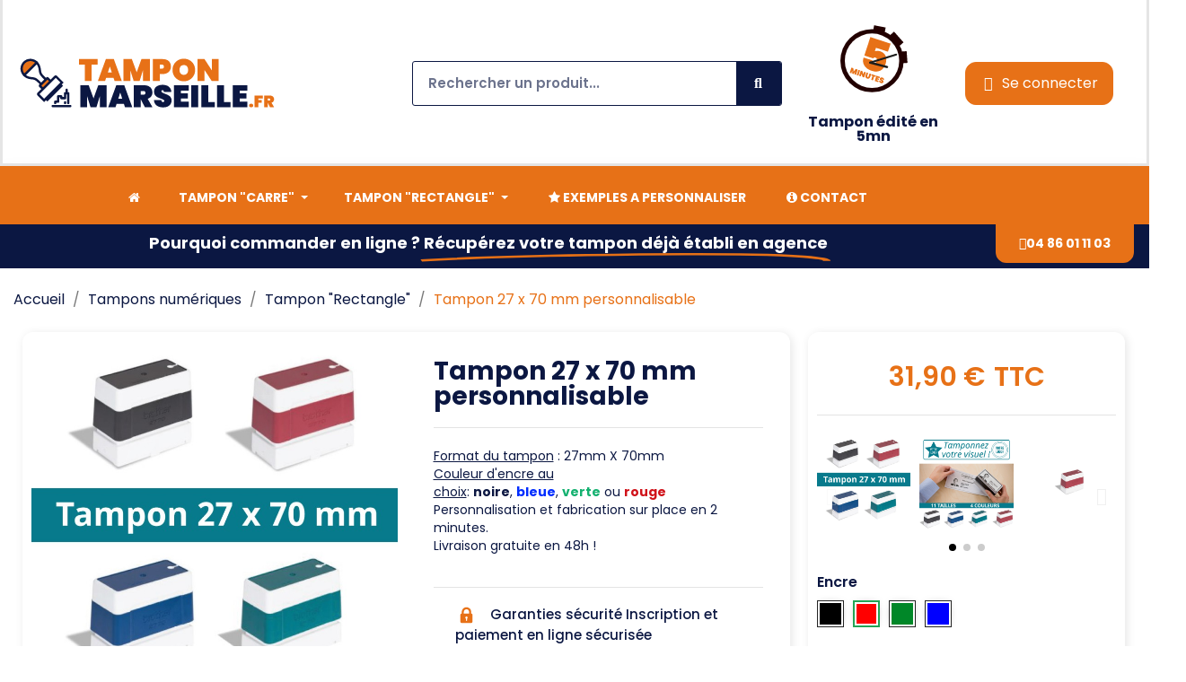

--- FILE ---
content_type: text/html; charset=utf-8
request_url: https://www.tamponmarseille.fr/tampon-rectangle/12-40-tampon-numerique-marseille-tampon-27-x-70-mm-personnalisable.html
body_size: 29086
content:
<!doctype html>
<html lang="fr-FR">

  <head>
    
      
  <meta charset="utf-8">


  <meta http-equiv="x-ua-compatible" content="ie=edge">



  <title>Tampon encreur personnalisé 27 x 70 avec logo et texte</title>
  
    
  
  <meta name="description" content="Commandez et personnalisez en 2 minutes votre tampon encreur cachet légal pour société noir bleu vert ou rouge avec texte et image. Livraison offerte">
  <meta name="keywords" content="">
        <link rel="canonical" href="https://www.tamponmarseille.fr/tampon-rectangle/12-tampon-numerique-marseille-tampon-27-x-70-mm-personnalisable.html">
    
      
  
  
    <script type="application/ld+json">
  {
    "@context": "https://schema.org",
    "@type": "Organization",
    "name" : "TAMPONMARSEILLE.fr",
    "url" : "https://www.tamponmarseille.fr/"
         ,"logo": {
        "@type": "ImageObject",
        "url":"https://www.tamponmarseille.fr/img/logo-1733500105.svg"
      }
      }
</script>

<script type="application/ld+json">
  {
    "@context": "https://schema.org",
    "@type": "WebPage",
    "isPartOf": {
      "@type": "WebSite",
      "url":  "https://www.tamponmarseille.fr/",
      "name": "TAMPONMARSEILLE.fr"
    },
    "name": "Tampon encreur personnalisé 27 x 70 avec logo et texte",
    "url":  "https://www.tamponmarseille.fr/tampon-rectangle/12-40-tampon-numerique-marseille-tampon-27-x-70-mm-personnalisable.html"
  }
</script>


  <script type="application/ld+json">
    {
      "@context": "https://schema.org",
      "@type": "BreadcrumbList",
      "itemListElement": [
                  {
            "@type": "ListItem",
            "position": 1,
            "name": "Accueil",
            "item": "https://www.tamponmarseille.fr/"
          },                  {
            "@type": "ListItem",
            "position": 2,
            "name": "Tampons numériques",
            "item": "https://www.tamponmarseille.fr/7-tampons-numeriques"
          },                  {
            "@type": "ListItem",
            "position": 3,
            "name": "Tampon &quot;Rectangle&quot;",
            "item": "https://www.tamponmarseille.fr/9-tampon-rectangle"
          },                  {
            "@type": "ListItem",
            "position": 4,
            "name": "Tampon 27 x 70 mm personnalisable",
            "item": "https://www.tamponmarseille.fr/tampon-rectangle/12-40-tampon-numerique-marseille-tampon-27-x-70-mm-personnalisable.html#/encre-rouge"
          }              ]
    }
  </script>
  
  
  
  
  
    
  

  
    <meta property="og:title" content="Tampon encreur personnalisé 27 x 70 avec logo et texte" />
    <meta property="og:description" content="Commandez et personnalisez en 2 minutes votre tampon encreur cachet légal pour société noir bleu vert ou rouge avec texte et image. Livraison offerte" />
    <meta property="og:url" content="https://www.tamponmarseille.fr/tampon-rectangle/12-40-tampon-numerique-marseille-tampon-27-x-70-mm-personnalisable.html" />
    <meta property="og:site_name" content="TAMPONMARSEILLE.fr" />
        



  <meta name="viewport" content="width=device-width, initial-scale=1">



  <link rel="icon" type="image/vnd.microsoft.icon" href="https://www.tamponmarseille.fr/img/favicon.ico?1733694022">
  <link rel="shortcut icon" type="image/x-icon" href="https://www.tamponmarseille.fr/img/favicon.ico?1733694022">



  



  	

  <script type="text/javascript">
        var blockwishlistController = "https:\/\/www.tamponmarseille.fr\/module\/blockwishlist\/action";
        var prestashop = {"cart":{"products":[],"totals":{"total":{"type":"total","label":"Total","amount":0,"value":"0,00\u00a0\u20ac"},"total_including_tax":{"type":"total","label":"Total TTC","amount":0,"value":"0,00\u00a0\u20ac"},"total_excluding_tax":{"type":"total","label":"Total HT :","amount":0,"value":"0,00\u00a0\u20ac"}},"subtotals":{"products":{"type":"products","label":"Sous-total","amount":0,"value":"0,00\u00a0\u20ac"},"discounts":null,"shipping":{"type":"shipping","label":"Livraison","amount":0,"value":""},"tax":null},"products_count":0,"summary_string":"0 articles","vouchers":{"allowed":1,"added":[]},"discounts":[],"minimalPurchase":0,"minimalPurchaseRequired":""},"currency":{"id":1,"name":"Euro","iso_code":"EUR","iso_code_num":"978","sign":"\u20ac"},"customer":{"lastname":null,"firstname":null,"email":null,"birthday":null,"newsletter":null,"newsletter_date_add":null,"optin":null,"website":null,"company":null,"siret":null,"ape":null,"is_logged":false,"gender":{"type":null,"name":null},"addresses":[]},"country":{"id_zone":"1","id_currency":"0","call_prefix":"33","iso_code":"FR","active":"1","contains_states":"0","need_identification_number":"0","need_zip_code":"1","zip_code_format":"NNNNN","display_tax_label":"1","name":"France","id":8},"language":{"name":"Fran\u00e7ais (French)","iso_code":"fr","locale":"fr-FR","language_code":"fr","active":"1","is_rtl":"0","date_format_lite":"d\/m\/Y","date_format_full":"d\/m\/Y H:i:s","id":1},"page":{"title":"","canonical":"https:\/\/www.tamponmarseille.fr\/tampon-rectangle\/12-tampon-numerique-marseille-tampon-27-x-70-mm-personnalisable.html","meta":{"title":"Tampon encreur personnalis\u00e9 27 x 70 avec logo et texte","description":"Commandez et personnalisez en 2 minutes votre tampon encreur cachet l\u00e9gal pour soci\u00e9t\u00e9 noir bleu vert ou rouge avec texte et image. Livraison offerte","keywords":"","robots":"index"},"page_name":"product","body_classes":{"lang-fr":true,"lang-rtl":false,"country-FR":true,"currency-EUR":true,"layout-full-width":true,"page-product":true,"tax-display-enabled":true,"page-customer-account":false,"product-id-12":true,"product-Tampon 27 x 70 mm personnalisable":true,"product-id-category-9":true,"product-id-manufacturer-0":true,"product-id-supplier-0":true,"product-available-for-order":true,"product-customizable":true},"admin_notifications":[],"password-policy":{"feedbacks":{"0":"Tr\u00e8s faible","1":"Faible","2":"Moyenne","3":"Fort","4":"Tr\u00e8s fort","Straight rows of keys are easy to guess":"Les suites de touches sur le clavier sont faciles \u00e0 deviner","Short keyboard patterns are easy to guess":"Les mod\u00e8les courts sur le clavier sont faciles \u00e0 deviner.","Use a longer keyboard pattern with more turns":"Utilisez une combinaison de touches plus longue et plus complexe.","Repeats like \"aaa\" are easy to guess":"Les r\u00e9p\u00e9titions (ex. : \"aaa\") sont faciles \u00e0 deviner.","Repeats like \"abcabcabc\" are only slightly harder to guess than \"abc\"":"Les r\u00e9p\u00e9titions (ex. : \"abcabcabc\") sont seulement un peu plus difficiles \u00e0 deviner que \"abc\".","Sequences like abc or 6543 are easy to guess":"Les s\u00e9quences (ex. : abc ou 6543) sont faciles \u00e0 deviner.","Recent years are easy to guess":"Les ann\u00e9es r\u00e9centes sont faciles \u00e0 deviner.","Dates are often easy to guess":"Les dates sont souvent faciles \u00e0 deviner.","This is a top-10 common password":"Ce mot de passe figure parmi les 10 mots de passe les plus courants.","This is a top-100 common password":"Ce mot de passe figure parmi les 100 mots de passe les plus courants.","This is a very common password":"Ceci est un mot de passe tr\u00e8s courant.","This is similar to a commonly used password":"Ce mot de passe est similaire \u00e0 un mot de passe couramment utilis\u00e9.","A word by itself is easy to guess":"Un mot seul est facile \u00e0 deviner.","Names and surnames by themselves are easy to guess":"Les noms et les surnoms seuls sont faciles \u00e0 deviner.","Common names and surnames are easy to guess":"Les noms et les pr\u00e9noms courants sont faciles \u00e0 deviner.","Use a few words, avoid common phrases":"Utilisez quelques mots, \u00e9vitez les phrases courantes.","No need for symbols, digits, or uppercase letters":"Pas besoin de symboles, de chiffres ou de majuscules.","Avoid repeated words and characters":"\u00c9viter de r\u00e9p\u00e9ter les mots et les caract\u00e8res.","Avoid sequences":"\u00c9viter les s\u00e9quences.","Avoid recent years":"\u00c9vitez les ann\u00e9es r\u00e9centes.","Avoid years that are associated with you":"\u00c9vitez les ann\u00e9es qui vous sont associ\u00e9es.","Avoid dates and years that are associated with you":"\u00c9vitez les dates et les ann\u00e9es qui vous sont associ\u00e9es.","Capitalization doesn't help very much":"Les majuscules ne sont pas tr\u00e8s utiles.","All-uppercase is almost as easy to guess as all-lowercase":"Un mot de passe tout en majuscules est presque aussi facile \u00e0 deviner qu'un mot de passe tout en minuscules.","Reversed words aren't much harder to guess":"Les mots invers\u00e9s ne sont pas beaucoup plus difficiles \u00e0 deviner.","Predictable substitutions like '@' instead of 'a' don't help very much":"Les substitutions pr\u00e9visibles comme '\"@\" au lieu de \"a\" n'aident pas beaucoup.","Add another word or two. Uncommon words are better.":"Ajoutez un autre mot ou deux. Pr\u00e9f\u00e9rez les mots peu courants."}}},"shop":{"name":"TAMPONMARSEILLE.fr","logo":"https:\/\/www.tamponmarseille.fr\/img\/logo-1733500105.svg","stores_icon":"https:\/\/www.tamponmarseille.fr\/img\/logo_stores.png","favicon":"https:\/\/www.tamponmarseille.fr\/img\/favicon.ico"},"core_js_public_path":"\/themes\/","urls":{"base_url":"https:\/\/www.tamponmarseille.fr\/","current_url":"https:\/\/www.tamponmarseille.fr\/tampon-rectangle\/12-40-tampon-numerique-marseille-tampon-27-x-70-mm-personnalisable.html","shop_domain_url":"https:\/\/www.tamponmarseille.fr","img_ps_url":"https:\/\/www.tamponmarseille.fr\/img\/","img_cat_url":"https:\/\/www.tamponmarseille.fr\/img\/c\/","img_lang_url":"https:\/\/www.tamponmarseille.fr\/img\/l\/","img_prod_url":"https:\/\/www.tamponmarseille.fr\/img\/p\/","img_manu_url":"https:\/\/www.tamponmarseille.fr\/img\/m\/","img_sup_url":"https:\/\/www.tamponmarseille.fr\/img\/su\/","img_ship_url":"https:\/\/www.tamponmarseille.fr\/img\/s\/","img_store_url":"https:\/\/www.tamponmarseille.fr\/img\/st\/","img_col_url":"https:\/\/www.tamponmarseille.fr\/img\/co\/","img_url":"https:\/\/www.tamponmarseille.fr\/themes\/tmp\/assets\/img\/","css_url":"https:\/\/www.tamponmarseille.fr\/themes\/tmp\/assets\/css\/","js_url":"https:\/\/www.tamponmarseille.fr\/themes\/tmp\/assets\/js\/","pic_url":"https:\/\/www.tamponmarseille.fr\/upload\/","theme_assets":"https:\/\/www.tamponmarseille.fr\/themes\/tmp\/assets\/","theme_dir":"https:\/\/www.tamponmarseille.fr\/themes\/tmp\/","pages":{"address":"https:\/\/www.tamponmarseille.fr\/ajouter-adresse-de-reexpedition","addresses":"https:\/\/www.tamponmarseille.fr\/adresses","authentication":"https:\/\/www.tamponmarseille.fr\/connexion","manufacturer":"https:\/\/www.tamponmarseille.fr\/brands","cart":"https:\/\/www.tamponmarseille.fr\/panier","category":"https:\/\/www.tamponmarseille.fr\/index.php?controller=category","cms":"https:\/\/www.tamponmarseille.fr\/index.php?controller=cms","contact":"https:\/\/www.tamponmarseille.fr\/nous-contacter","discount":"https:\/\/www.tamponmarseille.fr\/reduction","guest_tracking":"https:\/\/www.tamponmarseille.fr\/suivi-commande-invite","history":"https:\/\/www.tamponmarseille.fr\/historique-commandes","identity":"https:\/\/www.tamponmarseille.fr\/identite","index":"https:\/\/www.tamponmarseille.fr\/","my_account":"https:\/\/www.tamponmarseille.fr\/mon-compte","order_confirmation":"https:\/\/www.tamponmarseille.fr\/confirmation-commande","order_detail":"https:\/\/www.tamponmarseille.fr\/index.php?controller=order-detail","order_follow":"https:\/\/www.tamponmarseille.fr\/suivi-commande","order":"https:\/\/www.tamponmarseille.fr\/commande","order_return":"https:\/\/www.tamponmarseille.fr\/index.php?controller=order-return","order_slip":"https:\/\/www.tamponmarseille.fr\/avoirs","pagenotfound":"https:\/\/www.tamponmarseille.fr\/page-introuvable","password":"https:\/\/www.tamponmarseille.fr\/mot-de-passe-oublie","pdf_invoice":"https:\/\/www.tamponmarseille.fr\/index.php?controller=pdf-invoice","pdf_order_return":"https:\/\/www.tamponmarseille.fr\/index.php?controller=pdf-order-return","pdf_order_slip":"https:\/\/www.tamponmarseille.fr\/index.php?controller=pdf-order-slip","prices_drop":"https:\/\/www.tamponmarseille.fr\/promotions","product":"https:\/\/www.tamponmarseille.fr\/index.php?controller=product","registration":"https:\/\/www.tamponmarseille.fr\/index.php?controller=registration","search":"https:\/\/www.tamponmarseille.fr\/recherche","sitemap":"https:\/\/www.tamponmarseille.fr\/plan-du-site","stores":"https:\/\/www.tamponmarseille.fr\/magasins","supplier":"https:\/\/www.tamponmarseille.fr\/fournisseur","new_products":"https:\/\/www.tamponmarseille.fr\/nouveaux-produits","brands":"https:\/\/www.tamponmarseille.fr\/brands","register":"https:\/\/www.tamponmarseille.fr\/index.php?controller=registration","order_login":"https:\/\/www.tamponmarseille.fr\/commande?login=1"},"alternative_langs":[],"actions":{"logout":"https:\/\/www.tamponmarseille.fr\/?mylogout="},"no_picture_image":{"bySize":{"small_default":{"url":"https:\/\/www.tamponmarseille.fr\/img\/p\/fr-default-small_default.jpg","width":98,"height":98},"cart_default":{"url":"https:\/\/www.tamponmarseille.fr\/img\/p\/fr-default-cart_default.jpg","width":125,"height":125},"home_default":{"url":"https:\/\/www.tamponmarseille.fr\/img\/p\/fr-default-home_default.jpg","width":250,"height":250},"medium_default":{"url":"https:\/\/www.tamponmarseille.fr\/img\/p\/fr-default-medium_default.jpg","width":452,"height":452},"large_default":{"url":"https:\/\/www.tamponmarseille.fr\/img\/p\/fr-default-large_default.jpg","width":800,"height":800}},"small":{"url":"https:\/\/www.tamponmarseille.fr\/img\/p\/fr-default-small_default.jpg","width":98,"height":98},"medium":{"url":"https:\/\/www.tamponmarseille.fr\/img\/p\/fr-default-home_default.jpg","width":250,"height":250},"large":{"url":"https:\/\/www.tamponmarseille.fr\/img\/p\/fr-default-large_default.jpg","width":800,"height":800},"legend":""}},"configuration":{"display_taxes_label":true,"display_prices_tax_incl":true,"is_catalog":false,"show_prices":true,"opt_in":{"partner":false},"quantity_discount":{"type":"discount","label":"Remise sur prix unitaire"},"voucher_enabled":1,"return_enabled":0},"field_required":[],"breadcrumb":{"links":[{"title":"Accueil","url":"https:\/\/www.tamponmarseille.fr\/"},{"title":"Tampons num\u00e9riques","url":"https:\/\/www.tamponmarseille.fr\/7-tampons-numeriques"},{"title":"Tampon \"Rectangle\"","url":"https:\/\/www.tamponmarseille.fr\/9-tampon-rectangle"},{"title":"Tampon 27 x 70 mm personnalisable","url":"https:\/\/www.tamponmarseille.fr\/tampon-rectangle\/12-40-tampon-numerique-marseille-tampon-27-x-70-mm-personnalisable.html#\/encre-rouge"}],"count":4},"link":{"protocol_link":"https:\/\/","protocol_content":"https:\/\/"},"time":1768612572,"static_token":"544684aaa96077921cb4cddb3dd70fdb","token":"6799126c59c09e7cf0458e84c1f11391","debug":false};
        var productsAlreadyTagged = [];
        var psemailsubscription_subscription = "https:\/\/www.tamponmarseille.fr\/module\/ps_emailsubscription\/subscription";
        var psr_icon_color = "#F19D76";
        var removeFromWishlistUrl = "https:\/\/www.tamponmarseille.fr\/module\/blockwishlist\/action?action=deleteProductFromWishlist";
        var wishlistAddProductToCartUrl = "https:\/\/www.tamponmarseille.fr\/module\/blockwishlist\/action?action=addProductToCart";
        var wishlistUrl = "https:\/\/www.tamponmarseille.fr\/module\/blockwishlist\/view";
      </script>
		<link rel="stylesheet" href="https://www.tamponmarseille.fr/themes/classic/assets/css/theme.css" media="all">
		<link rel="stylesheet" href="https://www.tamponmarseille.fr/modules/blockreassurance/views/dist/front.css" media="all">
		<link rel="stylesheet" href="https://www.tamponmarseille.fr/modules/ps_socialfollow/views/css/ps_socialfollow.css" media="all">
		<link rel="stylesheet" href="https://www.tamponmarseille.fr/modules/nkmcustomerfile/views/css/front.css" media="all">
		<link rel="stylesheet" href="https://www.tamponmarseille.fr/modules/pssitemap/views/css/hind.css" media="all">
		<link rel="stylesheet" href="https://www.tamponmarseille.fr/modules/pssitemap/views/css/mavenPro.css" media="all">
		<link rel="stylesheet" href="https://www.tamponmarseille.fr/modules/pssitemap/views/css/notoSerif.css" media="all">
		<link rel="stylesheet" href="https://www.tamponmarseille.fr/modules/pssitemap/views/css/bitter.css" media="all">
		<link rel="stylesheet" href="https://www.tamponmarseille.fr/modules/ps_searchbar/ps_searchbar.css" media="all">
		<link rel="stylesheet" href="https://www.tamponmarseille.fr/modules/creativeelements/views/css/frontend.min.css?v=2.13.0" media="all">
		<link rel="stylesheet" href="https://www.tamponmarseille.fr/modules/creativeelements/views/css/ce/kit-1.css?v=1752670972" media="all">
		<link rel="stylesheet" href="https://www.tamponmarseille.fr/modules/creativeelements/views/css/ce/5170101.css?v=1750974291" media="all">
		<link rel="stylesheet" href="https://www.tamponmarseille.fr/modules/creativeelements/views/css/ce/2170101.css?v=1750972819" media="all">
		<link rel="stylesheet" href="https://www.tamponmarseille.fr/modules/creativeelements/views/css/ce/3170101.css?v=1752662821" media="all">
		<link rel="stylesheet" href="https://fonts.googleapis.com/css?family=Poppins:100,100italic,200,200italic,300,300italic,400,400italic,500,500italic,600,600italic,700,700italic,800,800italic,900,900italic&amp;display=swap" media="all">
		<link rel="stylesheet" href="https://www.tamponmarseille.fr/modules/creativeelements/views/lib/ceicons/ceicons.min.css?v=2.13.0" media="all">
		<link rel="stylesheet" href="https://www.tamponmarseille.fr/modules/creativeelements/views/lib/font-awesome/css/solid.min.css?v=6.2.0" media="all">
		<link rel="stylesheet" href="https://www.tamponmarseille.fr/modules/creativeelements/views/lib/font-awesome/css/regular.min.css?v=6.2.0" media="all">
		<link rel="stylesheet" href="https://www.tamponmarseille.fr/modules/creativeelements/views/lib/animations/animations.min.css?v=2.13.0" media="all">
		<link rel="stylesheet" href="https://www.tamponmarseille.fr/modules/creativeelements/views/lib/swiper/css/swiper.min.css?v=11.2.6" media="all">
		<link rel="stylesheet" href="https://www.tamponmarseille.fr/modules/creativeelements/views/lib/ceicons/ceicons.min.css?v=2.13.0" media="all">
		<link rel="stylesheet" href="https://www.tamponmarseille.fr/modules/productcomments/views/css/productcomments.css" media="all">
		<link rel="stylesheet" href="https://www.tamponmarseille.fr/modules/ets_megamenu/views/css/layout5.css" media="all">
		<link rel="stylesheet" href="https://www.tamponmarseille.fr/modules/ets_megamenu/views/css/mobile_floating.css" media="all">
		<link rel="stylesheet" href="https://www.tamponmarseille.fr/modules/ybc_blog/views/css/blog_all.css" media="all">
		<link rel="stylesheet" href="https://www.tamponmarseille.fr/modules/ybc_blog/views/css/slick.css" media="all">
		<link rel="stylesheet" href="https://www.tamponmarseille.fr/modules/ybc_blog/views/css/product.css" media="all">
		<link rel="stylesheet" href="https://www.tamponmarseille.fr/modules/ybc_blog/views/css/sidebar.css" media="all">
		<link rel="stylesheet" href="https://www.tamponmarseille.fr/modules/ybc_blog/views/css/custom.css" media="all">
		<link rel="stylesheet" href="https://www.tamponmarseille.fr/js/jquery/ui/themes/base/minified/jquery-ui.min.css" media="all">
		<link rel="stylesheet" href="https://www.tamponmarseille.fr/js/jquery/ui/themes/base/minified/jquery.ui.theme.min.css" media="all">
		<link rel="stylesheet" href="https://www.tamponmarseille.fr/modules/blockwishlist/public/wishlist.css" media="all">
		<link rel="stylesheet" href="https://www.tamponmarseille.fr/modules/ps_imageslider/css/homeslider.css" media="all">
		<link rel="stylesheet" href="https://www.tamponmarseille.fr/modules/ets_megamenu/views/css/megamenu.css" media="all">
		<link rel="stylesheet" href="https://www.tamponmarseille.fr/modules/ets_megamenu/views/css/fix17.css" media="all">
		<link rel="stylesheet" href="https://www.tamponmarseille.fr/modules/faqs/views/css/myprestamodules_font.css" media="all">
		<link rel="stylesheet" href="https://www.tamponmarseille.fr/modules/faqs/views/css/footer.css" media="all">
		<link rel="stylesheet" href="https://www.tamponmarseille.fr/modules/faqs/views/css/faq.css" media="all">
		<link rel="stylesheet" href="https://www.tamponmarseille.fr/modules/faqs/views/css/faqs_form.css" media="all">
		<link rel="stylesheet" href="https://www.tamponmarseille.fr/modules/faqs/views/css/codemirror_custom.css" media="all">
		<link rel="stylesheet" href="https://www.tamponmarseille.fr/modules/faqs/libraries/slick/slick.css" media="all">
		<link rel="stylesheet" href="https://www.tamponmarseille.fr/themes/tmp/assets/css/custom.css" media="all">
	
	


	<script>
			var ceFrontendConfig = {"environmentMode":{"edit":false,"wpPreview":false},"is_rtl":false,"breakpoints":{"xs":0,"sm":480,"md":768,"lg":1025,"xl":1440,"xxl":1600},"version":"2.13.0","urls":{"assets":"\/modules\/creativeelements\/views\/"},"productQuickView":0,"settings":{"page":[],"general":{"elementor_global_image_lightbox":"1","elementor_lightbox_enable_counter":"yes","elementor_lightbox_enable_fullscreen":"yes","elementor_lightbox_enable_zoom":"yes","elementor_lightbox_title_src":"title","elementor_lightbox_description_src":"caption"},"editorPreferences":[]},"post":{"id":"12030101","title":"Tampon%2027%20x%2070%20mm%20personnalisable","excerpt":""}};
		</script>
        <link rel="preload" href="/modules/creativeelements/views/lib/ceicons/fonts/ceicons.woff2?8goggd" as="font" type="font/woff2" crossorigin>
        


  <style>.mm_menu_content_title{
    font-family: inherit!important;
}
.ets_mm_megamenu .mm_menus_li .h4,
.ets_mm_megamenu .mm_menus_li .h5,
.ets_mm_megamenu .mm_menus_li .h6,
.ets_mm_megamenu .mm_menus_li .h1,
.ets_mm_megamenu .mm_menus_li .h2,
.ets_mm_megamenu .mm_menus_li .h3,
.ets_mm_megamenu .mm_menus_li .h4 *:not(i),
.ets_mm_megamenu .mm_menus_li .h5 *:not(i),
.ets_mm_megamenu .mm_menus_li .h6 *:not(i),
.ets_mm_megamenu .mm_menus_li .h1 *:not(i),
.ets_mm_megamenu .mm_menus_li .h2 *:not(i),
.ets_mm_megamenu .mm_menus_li .h3 *:not(i),
.ets_mm_megamenu .mm_menus_li > a{
    font-family: inherit;
}
.ets_mm_megamenu *:not(.fa):not(i){
    font-family: inherit;
}

.ets_mm_block *{
    font-size: 12px;
}    

@media (min-width: 768px){
/*layout 1*/
    .ets_mm_megamenu.layout_layout1{
        background: #E77117;
    }
    .layout_layout1 .ets_mm_megamenu_content{
      background: linear-gradient(#FFFFFF, #F2F2F2) repeat scroll 0 0 rgba(0, 0, 0, 0);
      background: -webkit-linear-gradient(#FFFFFF, #F2F2F2) repeat scroll 0 0 rgba(0, 0, 0, 0);
      background: -o-linear-gradient(#FFFFFF, #F2F2F2) repeat scroll 0 0 rgba(0, 0, 0, 0);
    }
    .ets_mm_megamenu.layout_layout1:not(.ybc_vertical_menu) .mm_menus_ul{
         background: #E77117;
    }

    #header .layout_layout1:not(.ybc_vertical_menu) .mm_menus_li > a,
    .layout_layout1 .ybc-menu-vertical-button,
    .layout_layout1 .mm_extra_item *{
        color: #ffffff
    }
    .layout_layout1 .ybc-menu-vertical-button .ybc-menu-button-toggle_icon_default .icon-bar{
        background-color: #ffffff
    }
    .layout_layout1:not(.click_open_submenu) .mm_menus_li:hover > a,
    .layout_layout1.click_open_submenu .mm_menus_li.open_li > a,
    .layout_layout1 .mm_menus_li.active > a,
    #header .layout_layout1:not(.click_open_submenu) .mm_menus_li:hover > a,
    #header .layout_layout1.click_open_submenu .mm_menus_li.open_li > a,
    #header .layout_layout1 .mm_menus_li.menu_hover > a,
    .layout_layout1:hover .ybc-menu-vertical-button,
    .layout_layout1 .mm_extra_item button[type="submit"]:hover i,
    #header .layout_layout1 .mm_menus_li.active > a{
        color: #ffffff;
    }
    
    .layout_layout1:not(.ybc_vertical_menu):not(.click_open_submenu) .mm_menus_li > a:before,
    .layout_layout1:not(.ybc_vertical_menu).click_open_submenu .mm_menus_li.open_li > a:before,
    .layout_layout1.ybc_vertical_menu:hover .ybc-menu-vertical-button:before,
    .layout_layout1:hover .ybc-menu-vertical-button .ybc-menu-button-toggle_icon_default .icon-bar,
    .ybc-menu-vertical-button.layout_layout1:hover{background-color: #ffffff;}
    
    .layout_layout1:not(.ybc_vertical_menu):not(.click_open_submenu) .mm_menus_li:hover > a,
    .layout_layout1:not(.ybc_vertical_menu).click_open_submenu .mm_menus_li.open_li > a,
    .layout_layout1:not(.ybc_vertical_menu) .mm_menus_li.menu_hover > a,
    .ets_mm_megamenu.layout_layout1.ybc_vertical_menu:hover,
    #header .layout_layout1:not(.ybc_vertical_menu):not(.click_open_submenu) .mm_menus_li:hover > a,
    #header .layout_layout1:not(.ybc_vertical_menu).click_open_submenu .mm_menus_li.open_li > a,
    #header .layout_layout1:not(.ybc_vertical_menu) .mm_menus_li.menu_hover > a,
    .ets_mm_megamenu.layout_layout1.ybc_vertical_menu:hover{
        background: #EC7829;
    }
    
    .layout_layout1.ets_mm_megamenu .mm_columns_ul,
    .layout_layout1.ybc_vertical_menu .mm_menus_ul{
        background-color: #ffffff;
    }
    #header .layout_layout1 .ets_mm_block_content a,
    #header .layout_layout1 .ets_mm_block_content p,
    .layout_layout1.ybc_vertical_menu .mm_menus_li > a,
    #header .layout_layout1.ybc_vertical_menu .mm_menus_li > a{
        color: #414141;
    }
    
    .layout_layout1 .mm_columns_ul .h1,
    .layout_layout1 .mm_columns_ul .h2,
    .layout_layout1 .mm_columns_ul .h3,
    .layout_layout1 .mm_columns_ul .h4,
    .layout_layout1 .mm_columns_ul .h5,
    .layout_layout1 .mm_columns_ul .h6,
    .layout_layout1 .mm_columns_ul .ets_mm_block > .h1 a,
    .layout_layout1 .mm_columns_ul .ets_mm_block > .h2 a,
    .layout_layout1 .mm_columns_ul .ets_mm_block > .h3 a,
    .layout_layout1 .mm_columns_ul .ets_mm_block > .h4 a,
    .layout_layout1 .mm_columns_ul .ets_mm_block > .h5 a,
    .layout_layout1 .mm_columns_ul .ets_mm_block > .h6 a,
    #header .layout_layout1 .mm_columns_ul .ets_mm_block > .h1 a,
    #header .layout_layout1 .mm_columns_ul .ets_mm_block > .h2 a,
    #header .layout_layout1 .mm_columns_ul .ets_mm_block > .h3 a,
    #header .layout_layout1 .mm_columns_ul .ets_mm_block > .h4 a,
    #header .layout_layout1 .mm_columns_ul .ets_mm_block > .h5 a,
    #header .layout_layout1 .mm_columns_ul .ets_mm_block > .h6 a,
    .layout_layout1 .mm_columns_ul .h1,
    .layout_layout1 .mm_columns_ul .h2,
    .layout_layout1 .mm_columns_ul .h3,
    .layout_layout1 .mm_columns_ul .h4,
    .layout_layout1 .mm_columns_ul .h5,
    .layout_layout1 .mm_columns_ul .h6{
        color: #414141;
    }
    
    
    .layout_layout1 li:hover > a,
    .layout_layout1 li > a:hover,
    .layout_layout1 .mm_tabs_li.open .mm_tab_toggle_title,
    .layout_layout1 .mm_tabs_li.open .mm_tab_toggle_title a,
    .layout_layout1 .mm_tabs_li:hover .mm_tab_toggle_title,
    .layout_layout1 .mm_tabs_li:hover .mm_tab_toggle_title a,
    #header .layout_layout1 .mm_tabs_li.open .mm_tab_toggle_title,
    #header .layout_layout1 .mm_tabs_li.open .mm_tab_toggle_title a,
    #header .layout_layout1 .mm_tabs_li:hover .mm_tab_toggle_title,
    #header .layout_layout1 .mm_tabs_li:hover .mm_tab_toggle_title a,
    .layout_layout1.ybc_vertical_menu .mm_menus_li > a,
    #header .layout_layout1 li:hover > a,
    .layout_layout1.ybc_vertical_menu:not(.click_open_submenu) .mm_menus_li:hover > a,
    .layout_layout1.ybc_vertical_menu.click_open_submenu .mm_menus_li.open_li > a,
    #header .layout_layout1.ybc_vertical_menu:not(.click_open_submenu) .mm_menus_li:hover > a,
    #header .layout_layout1.ybc_vertical_menu.click_open_submenu .mm_menus_li.open_li > a,
    #header .layout_layout1 .mm_columns_ul .mm_block_type_product .product-title > a:hover,
    #header .layout_layout1 li > a:hover{color: #ec4249;}
    
    
/*end layout 1*/
    
    
    /*layout 2*/
    .ets_mm_megamenu.layout_layout2{
        background-color: #3cabdb;
    }
    
    #header .layout_layout2:not(.ybc_vertical_menu) .mm_menus_li > a,
    .layout_layout2 .ybc-menu-vertical-button,
    .layout_layout2 .mm_extra_item *{
        color: #ffffff
    }
    .layout_layout2 .ybc-menu-vertical-button .ybc-menu-button-toggle_icon_default .icon-bar{
        background-color: #ffffff
    }
    .layout_layout2:not(.ybc_vertical_menu):not(.click_open_submenu) .mm_menus_li:hover > a,
    .layout_layout2:not(.ybc_vertical_menu).click_open_submenu .mm_menus_li.open_li > a,
    .layout_layout2:not(.ybc_vertical_menu) .mm_menus_li.active > a,
    #header .layout_layout2:not(.ybc_vertical_menu):not(.click_open_submenu) .mm_menus_li:hover > a,
    #header .layout_layout2:not(.ybc_vertical_menu).click_open_submenu .mm_menus_li.open_li > a,
    .layout_layout2:hover .ybc-menu-vertical-button,
    .layout_layout2 .mm_extra_item button[type="submit"]:hover i,
    #header .layout_layout2:not(.ybc_vertical_menu) .mm_menus_li.active > a{color: #ffffff;}
    
    .layout_layout2:hover .ybc-menu-vertical-button .ybc-menu-button-toggle_icon_default .icon-bar{
        background-color: #ffffff;
    }
    .layout_layout2:not(.ybc_vertical_menu):not(.click_open_submenu) .mm_menus_li:hover > a,
    .layout_layout2:not(.ybc_vertical_menu).click_open_submenu .mm_menus_li.open_li > a,
    #header .layout_layout2:not(.ybc_vertical_menu):not(.click_open_submenu) .mm_menus_li:hover > a,
    #header .layout_layout2:not(.ybc_vertical_menu).click_open_submenu .mm_menus_li.open_li > a,
    .ets_mm_megamenu.layout_layout2.ybc_vertical_menu:hover{
        background-color: #50b4df;
    }
    
    .layout_layout2.ets_mm_megamenu .mm_columns_ul,
    .layout_layout2.ybc_vertical_menu .mm_menus_ul{
        background-color: #ffffff;
    }
    #header .layout_layout2 .ets_mm_block_content a,
    .layout_layout2.ybc_vertical_menu .mm_menus_li > a,
    #header .layout_layout2.ybc_vertical_menu .mm_menus_li > a,
    #header .layout_layout2 .ets_mm_block_content p{
        color: #666666;
    }
    
    .layout_layout2 .mm_columns_ul .h1,
    .layout_layout2 .mm_columns_ul .h2,
    .layout_layout2 .mm_columns_ul .h3,
    .layout_layout2 .mm_columns_ul .h4,
    .layout_layout2 .mm_columns_ul .h5,
    .layout_layout2 .mm_columns_ul .h6,
    .layout_layout2 .mm_columns_ul .ets_mm_block > .h1 a,
    .layout_layout2 .mm_columns_ul .ets_mm_block > .h2 a,
    .layout_layout2 .mm_columns_ul .ets_mm_block > .h3 a,
    .layout_layout2 .mm_columns_ul .ets_mm_block > .h4 a,
    .layout_layout2 .mm_columns_ul .ets_mm_block > .h5 a,
    .layout_layout2 .mm_columns_ul .ets_mm_block > .h6 a,
    #header .layout_layout2 .mm_columns_ul .ets_mm_block > .h1 a,
    #header .layout_layout2 .mm_columns_ul .ets_mm_block > .h2 a,
    #header .layout_layout2 .mm_columns_ul .ets_mm_block > .h3 a,
    #header .layout_layout2 .mm_columns_ul .ets_mm_block > .h4 a,
    #header .layout_layout2 .mm_columns_ul .ets_mm_block > .h5 a,
    #header .layout_layout2 .mm_columns_ul .ets_mm_block > .h6 a,
    .layout_layout2 .mm_columns_ul .h1,
    .layout_layout2 .mm_columns_ul .h2,
    .layout_layout2 .mm_columns_ul .h3,
    .layout_layout2 .mm_columns_ul .h4,
    .layout_layout2 .mm_columns_ul .h5,
    .layout_layout2 .mm_columns_ul .h6{
        color: #414141;
    }
    
    
    .layout_layout2 li:hover > a,
    .layout_layout2 li > a:hover,
    .layout_layout2 .mm_tabs_li.open .mm_tab_toggle_title,
    .layout_layout2 .mm_tabs_li.open .mm_tab_toggle_title a,
    .layout_layout2 .mm_tabs_li:hover .mm_tab_toggle_title,
    .layout_layout2 .mm_tabs_li:hover .mm_tab_toggle_title a,
    #header .layout_layout2 .mm_tabs_li.open .mm_tab_toggle_title,
    #header .layout_layout2 .mm_tabs_li.open .mm_tab_toggle_title a,
    #header .layout_layout2 .mm_tabs_li:hover .mm_tab_toggle_title,
    #header .layout_layout2 .mm_tabs_li:hover .mm_tab_toggle_title a,
    #header .layout_layout2 li:hover > a,
    .layout_layout2.ybc_vertical_menu .mm_menus_li > a,
    .layout_layout2.ybc_vertical_menu:not(.click_open_submenu) .mm_menus_li:hover > a,
    .layout_layout2.ybc_vertical_menu.click_open_submenu .mm_menus_li.open_li > a,
    #header .layout_layout2.ybc_vertical_menu:not(.click_open_submenu) .mm_menus_li:hover > a,
    #header .layout_layout2.ybc_vertical_menu.click_open_submenu.open_li .mm_menus_li > a,
    #header .layout_layout2 .mm_columns_ul .mm_block_type_product .product-title > a:hover,
    #header .layout_layout2 li > a:hover{color: #fc4444;}
    
    
    
    /*layout 3*/
    .ets_mm_megamenu.layout_layout3,
    .layout_layout3 .mm_tab_li_content{
        background-color: #333333;
        
    }
    #header .layout_layout3:not(.ybc_vertical_menu) .mm_menus_li > a,
    .layout_layout3 .ybc-menu-vertical-button,
    .layout_layout3 .mm_extra_item *{
        color: #ffffff
    }
    .layout_layout3 .ybc-menu-vertical-button .ybc-menu-button-toggle_icon_default .icon-bar{
        background-color: #ffffff
    }
    .layout_layout3:not(.click_open_submenu) .mm_menus_li:hover > a,
    .layout_layout3.click_open_submenu .mm_menus_li.open_li > a,
    .layout_layout3 .mm_menus_li.active > a,
    .layout_layout3 .mm_extra_item button[type="submit"]:hover i,
    #header .layout_layout3:not(.click_open_submenu) .mm_menus_li:hover > a,
    #header .layout_layout3.click_open_submenu .mm_menus_li.open_li > a,
    #header .layout_layout3 .mm_menus_li.active > a,
    .layout_layout3:hover .ybc-menu-vertical-button,
    .layout_layout3:hover .ybc-menu-vertical-button .ybc-menu-button-toggle_icon_default .icon-bar{
        color: #ffffff;
    }
    
    .layout_layout3:not(.ybc_vertical_menu):not(.click_open_submenu) .mm_menus_li:hover > a,
    .layout_layout3:not(.ybc_vertical_menu).click_open_submenu .mm_menus_li.open_li > a,
    #header .layout_layout3:not(.ybc_vertical_menu):not(.click_open_submenu) .mm_menus_li:hover > a,
    #header .layout_layout3:not(.ybc_vertical_menu).click_open_submenu .mm_menus_li.open_li > a,
    .ets_mm_megamenu.layout_layout3.ybc_vertical_menu:hover,
    .layout_layout3 .mm_tabs_li.open .mm_columns_contents_ul,
    .layout_layout3 .mm_tabs_li.open .mm_tab_li_content {
        background-color: #000000;
    }
    .layout_layout3 .mm_tabs_li.open.mm_tabs_has_content .mm_tab_li_content .mm_tab_name::before{
        border-right-color: #000000;
    }
    .layout_layout3.ets_mm_megamenu .mm_columns_ul,
    .ybc_vertical_menu.layout_layout3 .mm_menus_ul.ets_mn_submenu_full_height .mm_menus_li:hover a::before,
    .layout_layout3.ybc_vertical_menu .mm_menus_ul{
        background-color: #000000;
        border-color: #000000;
    }
    #header .layout_layout3 .ets_mm_block_content a,
    #header .layout_layout3 .ets_mm_block_content p,
    .layout_layout3.ybc_vertical_menu .mm_menus_li > a,
    #header .layout_layout3.ybc_vertical_menu .mm_menus_li > a{
        color: #dcdcdc;
    }
    
    .layout_layout3 .mm_columns_ul .h1,
    .layout_layout3 .mm_columns_ul .h2,
    .layout_layout3 .mm_columns_ul .h3,
    .layout_layout3 .mm_columns_ul .h4,
    .layout_layout3 .mm_columns_ul .h5,
    .layout_layout3 .mm_columns_ul .h6,
    .layout_layout3 .mm_columns_ul .ets_mm_block > .h1 a,
    .layout_layout3 .mm_columns_ul .ets_mm_block > .h2 a,
    .layout_layout3 .mm_columns_ul .ets_mm_block > .h3 a,
    .layout_layout3 .mm_columns_ul .ets_mm_block > .h4 a,
    .layout_layout3 .mm_columns_ul .ets_mm_block > .h5 a,
    .layout_layout3 .mm_columns_ul .ets_mm_block > .h6 a,
    #header .layout_layout3 .mm_columns_ul .ets_mm_block > .h1 a,
    #header .layout_layout3 .mm_columns_ul .ets_mm_block > .h2 a,
    #header .layout_layout3 .mm_columns_ul .ets_mm_block > .h3 a,
    #header .layout_layout3 .mm_columns_ul .ets_mm_block > .h4 a,
    #header .layout_layout3 .mm_columns_ul .ets_mm_block > .h5 a,
    #header .layout_layout3 .mm_columns_ul .ets_mm_block > .h6 a,
    .layout_layout3 .mm_columns_ul .h1,
    .layout_layout3 .mm_columns_ul .h2,
    .layout_layout3 .mm_columns_ul .h3,
    .layout_layout3.ybc_vertical_menu:not(.click_open_submenu) .mm_menus_li:hover > a,
    .layout_layout3.ybc_vertical_menu.click_open_submenu .mm_menus_li.open_li > a,
    #header .layout_layout3.ybc_vertical_menu:not(.click_open_submenu) .mm_menus_li:hover > a,
    #header .layout_layout3.ybc_vertical_menu.click_open_submenu .mm_menus_li.open_li > a,
    .layout_layout3 .mm_columns_ul .h4,
    .layout_layout3 .mm_columns_ul .h5,
    .layout_layout3 .mm_columns_ul .h6{
        color: #ec4249;
    }
    
    
    .layout_layout3 li:hover > a,
    .layout_layout3 li > a:hover,
    .layout_layout3 .mm_tabs_li.open .mm_tab_toggle_title,
    .layout_layout3 .mm_tabs_li.open .mm_tab_toggle_title a,
    .layout_layout3 .mm_tabs_li:hover .mm_tab_toggle_title,
    .layout_layout3 .mm_tabs_li:hover .mm_tab_toggle_title a,
    #header .layout_layout3 .mm_tabs_li.open .mm_tab_toggle_title,
    #header .layout_layout3 .mm_tabs_li.open .mm_tab_toggle_title a,
    #header .layout_layout3 .mm_tabs_li:hover .mm_tab_toggle_title,
    #header .layout_layout3 .mm_tabs_li:hover .mm_tab_toggle_title a,
    #header .layout_layout3 li:hover > a,
    #header .layout_layout3 .mm_columns_ul .mm_block_type_product .product-title > a:hover,
    #header .layout_layout3 li > a:hover,
    .layout_layout3.ybc_vertical_menu .mm_menus_li > a,
    .layout_layout3 .has-sub .ets_mm_categories li > a:hover,
    #header .layout_layout3 .has-sub .ets_mm_categories li > a:hover{color: #fc4444;}
    
    
    /*layout 4*/
    
    .ets_mm_megamenu.layout_layout4{
        background-color: #ffffff;
    }
    .ets_mm_megamenu.layout_layout4:not(.ybc_vertical_menu) .mm_menus_ul{
         background: #ffffff;
    }

    #header .layout_layout4:not(.ybc_vertical_menu) .mm_menus_li > a,
    .layout_layout4 .ybc-menu-vertical-button,
    .layout_layout4 .mm_extra_item *{
        color: #333333
    }
    .layout_layout4 .ybc-menu-vertical-button .ybc-menu-button-toggle_icon_default .icon-bar{
        background-color: #333333
    }
    
    .layout_layout4:not(.click_open_submenu) .mm_menus_li:hover > a,
    .layout_layout4.click_open_submenu .mm_menus_li.open_li > a,
    .layout_layout4 .mm_menus_li.active > a,
    #header .layout_layout4:not(.click_open_submenu) .mm_menus_li:hover > a,
    #header .layout_layout4.click_open_submenu .mm_menus_li.open_li > a,
    .layout_layout4:hover .ybc-menu-vertical-button,
    #header .layout_layout4 .mm_menus_li.active > a{color: #ffffff;}
    
    .layout_layout4:hover .ybc-menu-vertical-button .ybc-menu-button-toggle_icon_default .icon-bar{
        background-color: #ffffff;
    }
    
    .layout_layout4:not(.ybc_vertical_menu):not(.click_open_submenu) .mm_menus_li:hover > a,
    .layout_layout4:not(.ybc_vertical_menu).click_open_submenu .mm_menus_li.open_li > a,
    .layout_layout4:not(.ybc_vertical_menu) .mm_menus_li.active > a,
    .layout_layout4:not(.ybc_vertical_menu) .mm_menus_li:hover > span, 
    .layout_layout4:not(.ybc_vertical_menu) .mm_menus_li.active > span,
    #header .layout_layout4:not(.ybc_vertical_menu):not(.click_open_submenu) .mm_menus_li:hover > a,
    #header .layout_layout4:not(.ybc_vertical_menu).click_open_submenu .mm_menus_li.open_li > a,
    #header .layout_layout4:not(.ybc_vertical_menu) .mm_menus_li.active > a,
    .layout_layout4:not(.ybc_vertical_menu):not(.click_open_submenu) .mm_menus_li:hover > a,
    .layout_layout4:not(.ybc_vertical_menu).click_open_submenu .mm_menus_li.open_li > a,
    #header .layout_layout4:not(.ybc_vertical_menu):not(.click_open_submenu) .mm_menus_li:hover > a,
    #header .layout_layout4:not(.ybc_vertical_menu).click_open_submenu .mm_menus_li.open_li > a,
    .ets_mm_megamenu.layout_layout4.ybc_vertical_menu:hover,
    #header .layout_layout4 .mm_menus_li:hover > span, 
    #header .layout_layout4 .mm_menus_li.active > span{
        background-color: #ec4249;
    }
    .layout_layout4 .ets_mm_megamenu_content {
      border-bottom-color: #ec4249;
    }
    
    .layout_layout4.ets_mm_megamenu .mm_columns_ul,
    .ybc_vertical_menu.layout_layout4 .mm_menus_ul .mm_menus_li:hover a::before,
    .layout_layout4.ybc_vertical_menu .mm_menus_ul{
        background-color: #ffffff;
    }
    #header .layout_layout4 .ets_mm_block_content a,
    .layout_layout4.ybc_vertical_menu .mm_menus_li > a,
    #header .layout_layout4.ybc_vertical_menu .mm_menus_li > a,
    #header .layout_layout4 .ets_mm_block_content p{
        color: #666666;
    }
    
    .layout_layout4 .mm_columns_ul .h1,
    .layout_layout4 .mm_columns_ul .h2,
    .layout_layout4 .mm_columns_ul .h3,
    .layout_layout4 .mm_columns_ul .h4,
    .layout_layout4 .mm_columns_ul .h5,
    .layout_layout4 .mm_columns_ul .h6,
    .layout_layout4 .mm_columns_ul .ets_mm_block > .h1 a,
    .layout_layout4 .mm_columns_ul .ets_mm_block > .h2 a,
    .layout_layout4 .mm_columns_ul .ets_mm_block > .h3 a,
    .layout_layout4 .mm_columns_ul .ets_mm_block > .h4 a,
    .layout_layout4 .mm_columns_ul .ets_mm_block > .h5 a,
    .layout_layout4 .mm_columns_ul .ets_mm_block > .h6 a,
    #header .layout_layout4 .mm_columns_ul .ets_mm_block > .h1 a,
    #header .layout_layout4 .mm_columns_ul .ets_mm_block > .h2 a,
    #header .layout_layout4 .mm_columns_ul .ets_mm_block > .h3 a,
    #header .layout_layout4 .mm_columns_ul .ets_mm_block > .h4 a,
    #header .layout_layout4 .mm_columns_ul .ets_mm_block > .h5 a,
    #header .layout_layout4 .mm_columns_ul .ets_mm_block > .h6 a,
    .layout_layout4 .mm_columns_ul .h1,
    .layout_layout4 .mm_columns_ul .h2,
    .layout_layout4 .mm_columns_ul .h3,
    .layout_layout4 .mm_columns_ul .h4,
    .layout_layout4 .mm_columns_ul .h5,
    .layout_layout4 .mm_columns_ul .h6{
        color: #414141;
    }
    
    .layout_layout4 li:hover > a,
    .layout_layout4 li > a:hover,
    .layout_layout4 .mm_tabs_li.open .mm_tab_toggle_title,
    .layout_layout4 .mm_tabs_li.open .mm_tab_toggle_title a,
    .layout_layout4 .mm_tabs_li:hover .mm_tab_toggle_title,
    .layout_layout4 .mm_tabs_li:hover .mm_tab_toggle_title a,
    #header .layout_layout4 .mm_tabs_li.open .mm_tab_toggle_title,
    #header .layout_layout4 .mm_tabs_li.open .mm_tab_toggle_title a,
    #header .layout_layout4 .mm_tabs_li:hover .mm_tab_toggle_title,
    #header .layout_layout4 .mm_tabs_li:hover .mm_tab_toggle_title a,
    #header .layout_layout4 li:hover > a,
    .layout_layout4.ybc_vertical_menu .mm_menus_li > a,
    .layout_layout4.ybc_vertical_menu:not(.click_open_submenu) .mm_menus_li:hover > a,
    .layout_layout4.ybc_vertical_menu.click_open_submenu .mm_menus_li.open_li > a,
    #header .layout_layout4.ybc_vertical_menu:not(.click_open_submenu) .mm_menus_li:hover > a,
    #header .layout_layout4.ybc_vertical_menu.click_open_submenu .mm_menus_li.open_li > a,
    #header .layout_layout4 .mm_columns_ul .mm_block_type_product .product-title > a:hover,
    #header .layout_layout4 li > a:hover{color: #ec4249;}
    
    /* end layout 4*/
    
    
    
    
    /* Layout 5*/
    .ets_mm_megamenu.layout_layout5{
        background-color: #E77117;
    }
    .ets_mm_megamenu.layout_layout5:not(.ybc_vertical_menu) .mm_menus_ul{
         background: #E77117;
    }
    
    #header .layout_layout5:not(.ybc_vertical_menu) .mm_menus_li > a,
    .layout_layout5 .ybc-menu-vertical-button,
    .layout_layout5 .mm_extra_item *{
        color: #FFFFFF
    }
    .layout_layout5 .ybc-menu-vertical-button .ybc-menu-button-toggle_icon_default .icon-bar{
        background-color: #FFFFFF
    }
    .layout_layout5:not(.click_open_submenu) .mm_menus_li:hover > a,
    .layout_layout5.click_open_submenu .mm_menus_li.open_li > a,
    .layout_layout5 .mm_menus_li.active > a,
    .layout_layout5 .mm_extra_item button[type="submit"]:hover i,
    #header .layout_layout5:not(.click_open_submenu) .mm_menus_li:hover > a,
    #header .layout_layout5.click_open_submenu .mm_menus_li.open_li > a,
    #header .layout_layout5 .mm_menus_li.active > a,
    .layout_layout5:hover .ybc-menu-vertical-button{
        color: #0B1742;
    }
    .layout_layout5:hover .ybc-menu-vertical-button .ybc-menu-button-toggle_icon_default .icon-bar{
        background-color: #0B1742;
    }
    
    .layout_layout5 .mm_menus_li > a:before{background-color: #0B1742;}
    

    .layout_layout5:not(.ybc_vertical_menu):not(.click_open_submenu) .mm_menus_li:hover > a,
    .layout_layout5:not(.ybc_vertical_menu).click_open_submenu .mm_menus_li.open_li > a,
    #header .layout_layout5:not(.ybc_vertical_menu):not(.click_open_submenu) .mm_menus_li:hover > a,
    #header .layout_layout5:not(.ybc_vertical_menu).click_open_submenu .mm_menus_li.open_li > a,
    .ets_mm_megamenu.layout_layout5.ybc_vertical_menu:hover,
    #header .layout_layout5:not(.click_open_submenu) .mm_menus_li:hover > a,
    #header .layout_layout5.click_open_submenu .mm_menus_li.open_li > a{
        background-color: ;
    }
    
    .layout_layout5.ets_mm_megamenu .mm_columns_ul,
    .ybc_vertical_menu.layout_layout5 .mm_menus_ul .mm_menus_li:hover a::before,
    .layout_layout5.ybc_vertical_menu .mm_menus_ul{
        background-color: #ffffff;
    }
    #header .layout_layout5 .ets_mm_block_content a,
    .layout_layout5.ybc_vertical_menu .mm_menus_li > a,
    #header .layout_layout5.ybc_vertical_menu .mm_menus_li > a,
    #header .layout_layout5 .ets_mm_block_content p{
        color: #E77117;
    }
    
    .layout_layout5 .mm_columns_ul .h1,
    .layout_layout5 .mm_columns_ul .h2,
    .layout_layout5 .mm_columns_ul .h3,
    .layout_layout5 .mm_columns_ul .h4,
    .layout_layout5 .mm_columns_ul .h5,
    .layout_layout5 .mm_columns_ul .h6,
    .layout_layout5 .mm_columns_ul .ets_mm_block > .h1 a,
    .layout_layout5 .mm_columns_ul .ets_mm_block > .h2 a,
    .layout_layout5 .mm_columns_ul .ets_mm_block > .h3 a,
    .layout_layout5 .mm_columns_ul .ets_mm_block > .h4 a,
    .layout_layout5 .mm_columns_ul .ets_mm_block > .h5 a,
    .layout_layout5 .mm_columns_ul .ets_mm_block > .h6 a,
    #header .layout_layout5 .mm_columns_ul .ets_mm_block > .h1 a,
    #header .layout_layout5 .mm_columns_ul .ets_mm_block > .h2 a,
    #header .layout_layout5 .mm_columns_ul .ets_mm_block > .h3 a,
    #header .layout_layout5 .mm_columns_ul .ets_mm_block > .h4 a,
    #header .layout_layout5 .mm_columns_ul .ets_mm_block > .h5 a,
    #header .layout_layout5 .mm_columns_ul .ets_mm_block > .h6 a,
    .layout_layout5 .mm_columns_ul .h1,
    .layout_layout5 .mm_columns_ul .h2,
    .layout_layout5 .mm_columns_ul .h3,
    .layout_layout5 .mm_columns_ul .h4,
    .layout_layout5 .mm_columns_ul .h5,
    .layout_layout5 .mm_columns_ul .h6{
        color: #E77117;
    }
    
    .layout_layout5 li:hover > a,
    .layout_layout5 li > a:hover,
    .layout_layout5 .mm_tabs_li.open .mm_tab_toggle_title,
    .layout_layout5 .mm_tabs_li.open .mm_tab_toggle_title a,
    .layout_layout5 .mm_tabs_li:hover .mm_tab_toggle_title,
    .layout_layout5 .mm_tabs_li:hover .mm_tab_toggle_title a,
    #header .layout_layout5 .mm_tabs_li.open .mm_tab_toggle_title,
    #header .layout_layout5 .mm_tabs_li.open .mm_tab_toggle_title a,
    #header .layout_layout5 .mm_tabs_li:hover .mm_tab_toggle_title,
    #header .layout_layout5 .mm_tabs_li:hover .mm_tab_toggle_title a,
    .layout_layout5.ybc_vertical_menu .mm_menus_li > a,
    #header .layout_layout5 li:hover > a,
    .layout_layout5.ybc_vertical_menu:not(.click_open_submenu) .mm_menus_li:hover > a,
    .layout_layout5.ybc_vertical_menu.click_open_submenu .mm_menus_li.open_li > a,
    #header .layout_layout5.ybc_vertical_menu:not(.click_open_submenu) .mm_menus_li:hover > a,
    #header .layout_layout5.ybc_vertical_menu.click_open_submenu .mm_menus_li.open_li > a,
    #header .layout_layout5 .mm_columns_ul .mm_block_type_product .product-title > a:hover,
    #header .layout_layout5 li > a:hover{color: #E77117;}
    
    /*end layout 5*/
}


@media (max-width: 767px){
    .ybc-menu-vertical-button,
    .transition_floating .close_menu, 
    .transition_full .close_menu{
        background-color: #E77117;
        color: #ffffff;
    }
    .transition_floating .close_menu *, 
    .transition_full .close_menu *,
    .ybc-menu-vertical-button .icon-bar{
        color: #ffffff;
    }

    .close_menu .icon-bar,
    .ybc-menu-vertical-button .icon-bar {
      background-color: #ffffff;
    }
    .mm_menus_back_icon{
        border-color: #ffffff;
    }
    
    .layout_layout1:not(.click_open_submenu) .mm_menus_li:hover > a,
    .layout_layout1.click_open_submenu .mm_menus_li.open_li > a,
    .layout_layout1 .mm_menus_li.menu_hover > a,
    #header .layout_layout1 .mm_menus_li.menu_hover > a,
    #header .layout_layout1:not(.click_open_submenu) .mm_menus_li:hover > a,
    #header .layout_layout1.click_open_submenu .mm_menus_li.open_li > a{
        color: #ffffff;
    }
    
    
    .layout_layout1:not(.click_open_submenu) .mm_menus_li:hover > a,
    .layout_layout1.click_open_submenu .mm_menus_li.open_li > a,
    .layout_layout1 .mm_menus_li.menu_hover > a,
    #header .layout_layout1 .mm_menus_li.menu_hover > a,
    #header .layout_layout1:not(.click_open_submenu) .mm_menus_li:hover > a,
    #header .layout_layout1.click_open_submenu .mm_menus_li.open_li > a{
        background-color: #EC7829;
    }
    .layout_layout1 li:hover > a,
    .layout_layout1 li > a:hover,
    #header .layout_layout1 li:hover > a,
    #header .layout_layout1 .mm_columns_ul .mm_block_type_product .product-title > a:hover,
    #header .layout_layout1 li > a:hover{
        color: #ec4249;
    }
    
    /*------------------------------------------------------*/
    
    
    .layout_layout2:not(.click_open_submenu) .mm_menus_li:hover > a,
    .layout_layout2.click_open_submenu .mm_menus_li.open_li > a,
    #header .layout_layout2:not(.click_open_submenu) .mm_menus_li:hover > a,
    #header .layout_layout2.click_open_submenu .mm_menus_li.open_li > a
    {color: #ffffff;}
    .layout_layout2 .mm_has_sub.mm_menus_li:hover .arrow::before{
        border-color: #ffffff;
    }
    
    .layout_layout2:not(.click_open_submenu) .mm_menus_li:hover > a,
    .layout_layout2.click_open_submenu .mm_menus_li.open_li > a,
    #header .layout_layout2:not(.click_open_submenu) .mm_menus_li:hover > a,
    #header .layout_layout2.click_open_submenu .mm_menus_li.open_li > a{
        background-color: #50b4df;
    }
    .layout_layout2 li:hover > a,
    .layout_layout2 li > a:hover,
    #header .layout_layout2 li:hover > a,
    #header .layout_layout2 .mm_columns_ul .mm_block_type_product .product-title > a:hover,
    #header .layout_layout2 li > a:hover{color: #fc4444;}
    
    /*------------------------------------------------------*/
    
    

    .layout_layout3:not(.click_open_submenu) .mm_menus_li:hover > a,
    .layout_layout3.click_open_submenu .mm_menus_li.open_li > a,
    #header .layout_layout3:not(.click_open_submenu) .mm_menus_li:hover > a,
    #header .layout_layout3.click_open_submenu .mm_menus_li.open_li > a{
        color: #ffffff;
    }
    .layout_layout3 .mm_has_sub.mm_menus_li:hover .arrow::before{
        border-color: #ffffff;
    }
    
    .layout_layout3:not(.click_open_submenu) .mm_menus_li:hover > a,
    .layout_layout3.click_open_submenu .mm_menus_li.open_li > a,
    #header .layout_layout3:not(.click_open_submenu) .mm_menus_li:hover > a,
    #header .layout_layout3.click_open_submenu .mm_menus_li.open_li > a{
        background-color: #000000;
    }
    .layout_layout3 li:hover > a,
    .layout_layout3 li > a:hover,
    #header .layout_layout3 li:hover > a,
    #header .layout_layout3 .mm_columns_ul .mm_block_type_product .product-title > a:hover,
    #header .layout_layout3 li > a:hover,
    .layout_layout3 .has-sub .ets_mm_categories li > a:hover,
    #header .layout_layout3 .has-sub .ets_mm_categories li > a:hover{color: #fc4444;}
    
    
    
    /*------------------------------------------------------*/
    
    
    .layout_layout4:not(.click_open_submenu) .mm_menus_li:hover > a,
    .layout_layout4.click_open_submenu .mm_menus_li.open_li > a,
    #header .layout_layout4:not(.click_open_submenu) .mm_menus_li:hover > a,
    #header .layout_layout4.click_open_submenu .mm_menus_li.open_li > a{
        color: #ffffff;
    }
    
    .layout_layout4 .mm_has_sub.mm_menus_li:hover .arrow::before{
        border-color: #ffffff;
    }
    
    .layout_layout4:not(.click_open_submenu) .mm_menus_li:hover > a,
    .layout_layout4.click_open_submenu .mm_menus_li.open_li > a,
    #header .layout_layout4:not(.click_open_submenu) .mm_menus_li:hover > a,
    #header .layout_layout4.click_open_submenu .mm_menus_li.open_li > a{
        background-color: #ec4249;
    }
    .layout_layout4 li:hover > a,
    .layout_layout4 li > a:hover,
    #header .layout_layout4 li:hover > a,
    #header .layout_layout4 .mm_columns_ul .mm_block_type_product .product-title > a:hover,
    #header .layout_layout4 li > a:hover{color: #ec4249;}
    
    
    /*------------------------------------------------------*/
    
    
    .layout_layout5:not(.click_open_submenu) .mm_menus_li:hover > a,
    .layout_layout5.click_open_submenu .mm_menus_li.open_li > a,
    #header .layout_layout5:not(.click_open_submenu) .mm_menus_li:hover > a,
    #header .layout_layout5.click_open_submenu .mm_menus_li.open_li > a{
        color: #0B1742;
    }

    .layout_layout5 .mm_has_sub.mm_menus_li:hover .arrow::before{
        border-color: #0B1742;
    }
    
    .layout_layout5:not(.click_open_submenu) .mm_menus_li:hover > a,
    .layout_layout5.click_open_submenu .mm_menus_li.open_li > a,
    #header .layout_layout5:not(.click_open_submenu) .mm_menus_li:hover > a,
    #header .layout_layout5.click_open_submenu .mm_menus_li.open_li > a{
        background-color: ;
    }
    .layout_layout5 li:hover > a,
    .layout_layout5 li > a:hover,
    #header .layout_layout5 li:hover > a,
    #header .layout_layout5 .mm_columns_ul .mm_block_type_product .product-title > a:hover,
    #header .layout_layout5 li > a:hover{color: #E77117;}
    
    /*------------------------------------------------------*/
    


}


body .layout_layout1.ets_mm_megamenu::before {
    background-color: ;
}

body .layout_layout1.ets_mm_megamenu.bg_submenu::before {
    opacity: 0;
}

body .layout_layout2.ets_mm_megamenu::before {
    background-color: ;
}

body .layout_layout2.ets_mm_megamenu.bg_submenu::before {
    opacity: 0;
}

body .layout_layout3.ets_mm_megamenu::before {
    background-color: ;
}

body .layout_layout3.ets_mm_megamenu.bg_submenu::before {
    opacity: 0;
}

body .layout_layout4.ets_mm_megamenu::before {
    background-color: ;
}

body .layout_layout4.ets_mm_megamenu.bg_submenu::before {
    opacity: 0;
}

body .layout_layout5.ets_mm_megamenu::before {
    background-color: ;
}

body .layout_layout5.ets_mm_megamenu.bg_submenu::before {
    opacity: 0;
}












</style>
<script type="text/javascript">
    var Days_text = 'Journée(s)';
    var Hours_text = 'Heure(s)';
    var Mins_text = 'Min(s)';
    var Sec_text = 'Sec(s)';
</script>   
<script type="text/javascript">
var unlike_text ="Unliké ce post";
var like_text ="Comme ce poste";
var baseAdminDir ='//';
var ybc_blog_product_category ='0';
var ybc_blog_polls_g_recaptcha = false;
</script>
 
<script>
var product_subs = [];
var Subscribe_text = "Commander";
var pa_id = 40;
</script>



    
	<script type="application/ld+json">
{
	"@context": "https://schema.org/",
	"@type": "Product",
	"name": "Tampon 27 x 70 mm personnalisable",
	"description": "Commandez et personnalisez en 2 minutes votre tampon encreur cachet légal pour société noir bleu vert ou rouge avec texte et image. Livraison offerte",
	"category": "Tampon &quot;Rectangle&quot;",
	"image" :"https://www.tamponmarseille.fr/121-home_default/tampon-numerique-marseille-tampon-27-x-70-mm-personnalisable.jpg",
	"sku": "PR2770",
	"mpn": "PR2770",
	"brand": {
		"@type": "Brand",
		"name": "TAMPONMARSEILLE.fr"
	},
	"weight": {
			"@context": "https://schema.org",
			"@type": "QuantitativeValue",
			"value": "0.000000",
			"unitCode": "kg"
	},
	"offers": {
		"@type": "Offer",
		"priceCurrency": "EUR",
		"name": "Tampon 27 x 70 mm personnalisable",
		"price": "31.9",
		"url": "https://www.tamponmarseille.fr/tampon-rectangle/12-40-tampon-numerique-marseille-tampon-27-x-70-mm-personnalisable.html#/35-encre-rouge",
		"priceValidUntil": "2026-02-01",
			"image": ["https://www.tamponmarseille.fr/121-large_default/tampon-numerique-marseille-tampon-27-x-70-mm-personnalisable.jpg","https://www.tamponmarseille.fr/122-large_default/tampon-numerique-marseille-tampon-27-x-70-mm-personnalisable.jpg","https://www.tamponmarseille.fr/120-large_default/tampon-numerique-marseille-tampon-27-x-70-mm-personnalisable.jpg","https://www.tamponmarseille.fr/59-large_default/tampon-numerique-marseille-tampon-27-x-70-mm-personnalisable.jpg","https://www.tamponmarseille.fr/102-large_default/tampon-numerique-marseille-tampon-27-x-70-mm-personnalisable.jpg"],
			"sku": "PR2770",
		"mpn": "PR2770",
				"availability": "https://schema.org/InStock",
		"seller": {
			"@type": "Organization",
			"name": "TAMPONMARSEILLE.fr"
		}
	},
	"url": "https://www.tamponmarseille.fr/tampon-rectangle/12-40-tampon-numerique-marseille-tampon-27-x-70-mm-personnalisable.html#/35-encre-rouge"
}
</script>
	<meta property="og:type" content="product">
				<meta property="og:image" content="https://www.tamponmarseille.fr/121-large_default/tampon-numerique-marseille-tampon-27-x-70-mm-personnalisable.jpg">
				<meta property="product:pretax_price:amount" content="26.583333">
		<meta property="product:pretax_price:currency" content="EUR">
		<meta property="product:price:amount" content="31.9">
		<meta property="product:price:currency" content="EUR">
				<meta property="product:weight:value" content="0.000000">
		<meta property="product:weight:units" content="kg">
		
  </head>

  <body id="product" class="lang-fr country-fr currency-eur layout-full-width page-product tax-display-enabled product-id-12 product-tampon-27-x-70-mm-personnalisable product-id-category-9 product-id-manufacturer-0 product-id-supplier-0 product-available-for-order product-customizable ce-kit-1 elementor-page elementor-page-12030101 ce-theme ce-theme-5">

    
      
    

    <main>
      
              

      <header id="header">
        
          	        <div data-elementor-type="header" data-elementor-id="2170101" class="elementor elementor-2170101">
            <div class="elementor-section-wrap">
                        <section class="elementor-element elementor-element-186938ad elementor-hidden-phone elementor-section-content-middle elementor-section-boxed elementor-section-height-default elementor-section-height-default elementor-section elementor-top-section" data-id="186938ad" data-element_type="section">
                            <div class="elementor-container elementor-column-gap-default">
                            <div class="elementor-row">
                <div class="elementor-element elementor-element-35dec671 ce-valign-center elementor-column elementor-col-20 elementor-top-column" data-id="35dec671" data-element_type="column">
            <div class="elementor-column-wrap elementor-element-populated">
                <div class="elementor-widget-wrap">
                <div class="elementor-element elementor-element-43cb5688 elementor-widget elementor-widget-image" data-id="43cb5688" data-element_type="widget" data-widget_type="image.default">
        <div class="elementor-widget-container">        <div class="elementor-image">
                            <a href="/">
                    <img src="/img/cms/header/Logo.svg" loading="lazy" width="300" height="59">                    </a>
                                </div>
        </div>        </div>
                        </div>
            </div>
        </div>
                <div class="elementor-element elementor-element-340d6496 ce-valign-center elementor-column elementor-col-20 elementor-top-column" data-id="340d6496" data-element_type="column">
            <div class="elementor-column-wrap elementor-element-populated">
                <div class="elementor-widget-wrap">
                <div class="elementor-element elementor-element-601e4961 elementor-search--skin-classic elementor-search--button-type-icon elementor-widget elementor-widget-ajax-search" data-id="601e4961" data-element_type="widget" data-settings="{&quot;skin&quot;:&quot;classic&quot;,&quot;list_limit&quot;:10,&quot;show_image&quot;:&quot;yes&quot;,&quot;show_category&quot;:&quot;yes&quot;,&quot;show_price&quot;:&quot;yes&quot;}" data-widget_type="ajax-search.default">
        <div class="elementor-widget-container">        <form class="elementor-search" role="search" action="https://www.tamponmarseille.fr/recherche" method="get">
                            <div class="elementor-search__container">
                            <input class="elementor-search__input" type="search" name="s" placeholder="Rechercher un produit..." value="" minlength="3">
                <div class="elementor-search__icon elementor-search__clear"><i class="ceicon-close"></i></div>
                            <button class="elementor-search__submit" type="submit">
                                    <i aria-hidden="true" class="fas fa-magnifying-glass"></i>                    <span class="elementor-screen-only">Recherche</span>
                                </button>
                        </div>
        </form>
        </div>        </div>
                        </div>
            </div>
        </div>
                <div class="elementor-element elementor-element-3029025e ce-valign-center elementor-column elementor-col-20 elementor-top-column" data-id="3029025e" data-element_type="column">
            <div class="elementor-column-wrap elementor-element-populated">
                <div class="elementor-widget-wrap">
                <div class="elementor-element elementor-element-56da95d2 elementor-widget elementor-widget-image" data-id="56da95d2" data-element_type="widget" data-widget_type="image.default">
        <div class="elementor-widget-container">        <div class="elementor-image">
                            <img src="/img/cms/header/header_icon.svg" loading="lazy" width="150" height="150">                                </div>
        </div>        </div>
                <div class="elementor-element elementor-element-5e40e85 elementor-widget elementor-widget-heading" data-id="5e40e85" data-element_type="widget" data-widget_type="heading.default">
        <div class="elementor-widget-container"><h2 class="elementor-heading-title">Tampon édité en 5mn</h2></div>        </div>
                        </div>
            </div>
        </div>
                <div class="elementor-element elementor-element-96bd27d ce-valign-center elementor-column elementor-col-20 elementor-top-column" data-id="96bd27d" data-element_type="column">
            <div class="elementor-column-wrap elementor-element-populated">
                <div class="elementor-widget-wrap">
                <div class="elementor-element elementor-element-4b154102 elementor-nav--align-center elementor-widget elementor-widget-sign-in elementor-widget-nav-menu" data-id="4b154102" data-element_type="widget" data-settings="{&quot;layout&quot;:&quot;horizontal&quot;,&quot;submenu_icon&quot;:{&quot;value&quot;:&quot;fas fa-caret-down&quot;,&quot;library&quot;:&quot;fa-solid&quot;},&quot;show_submenu_on&quot;:&quot;hover&quot;}" data-widget_type="sign-in.default">
        <div class="elementor-widget-container">        <nav class="ce-user-menu elementor-nav--main elementor-nav__container elementor-nav--layout-horizontal">        <ul class="elementor-nav" id="usermenu-4b154102">
                    <li class="menu-item menu-item-type-account menu-item-account-0">
                <a class="elementor-item" href="https://www.tamponmarseille.fr/mon-compte" aria-label="Mon compte">
                    <i class="ceicon ceicon-user-simple"></i>                                    <span>Se connecter</span>
                                                </a>
                            </li>
                </ul>
        </nav>
        </div>        </div>
                        </div>
            </div>
        </div>
                <div class="elementor-element elementor-element-61fb3008 ce-valign-center elementor-column elementor-col-20 elementor-top-column" data-id="61fb3008" data-element_type="column">
            <div class="elementor-column-wrap elementor-element-populated">
                <div class="elementor-widget-wrap">
                <div class="elementor-element elementor-element-6c885951 elementor-cart--buttons-stacked elementor-cart--items-indicator-bubble elementor-cart--show-shipping-yes elementor-cart--show-view-cart-yes elementor-widget elementor-widget-shopping-cart" data-id="6c885951" data-element_type="widget" data-settings="{&quot;modal_url&quot;:&quot;https:\/\/www.tamponmarseille.fr\/module\/creativeelements\/ajax&quot;,&quot;action_open_cart&quot;:&quot;yes&quot;,&quot;action_show_modal&quot;:&quot;yes&quot;,&quot;remove_item_icon&quot;:{&quot;value&quot;:&quot;far fa-circle-xmark&quot;,&quot;library&quot;:&quot;fa-regular&quot;}}" data-widget_type="shopping-cart.default">
        <div class="elementor-widget-container">            <div class="elementor-cart__container elementor-lightbox">
                <div class="elementor-cart__main">
                    <div class="elementor-cart__close-button ceicon-close"></div>
                    <div class="elementor-cart__title">
                                            </div>
                            <div class="elementor-cart__empty-message">Aucun produit dans le panier.</div>
        <div class="elementor-cart__products ce-scrollbar-y--auto" data-gift="Cadeau">
                    </div>
        <div class="elementor-cart__summary">
            <div class="elementor-cart__summary-label">0 articles</div>
            <div class="elementor-cart__summary-value">0,00 €</div>
                    <span class="elementor-cart__summary-label">Livraison</span>
            <span class="elementor-cart__summary-value"></span>
            <strong class="elementor-cart__summary-label">Total</strong>
            <strong class="elementor-cart__summary-value">0,00 €</strong>
        </div>
        <div class="elementor-alert elementor-alert-warning elementor-hidden" role="alert">
            <span class="elementor-alert-description"></span>
        </div>
        <div class="elementor-cart__footer-buttons">
            <div class="elementor-align-justify">
                <a href="//www.tamponmarseille.fr/panier?action=show" class="elementor-button elementor-button--view-cart elementor-size-md">
                    <span class="elementor-button-text">Voir le panier</span>
                </a>
            </div>
            <div class="elementor-align-justify">
                <a href="https://www.tamponmarseille.fr/commande" class="elementor-button elementor-button--checkout elementor-size-md ce-disabled">
                    <span class="elementor-button-text">Commander</span>
                </a>
            </div>
        </div>
                        </div>
            </div>        <div class="elementor-cart__toggle">
            <a href="//www.tamponmarseille.fr/panier?action=show" class="elementor-button elementor-size-sm">
                <span class="elementor-button-icon" data-counter="0">
                    <i aria-hidden="true" class="ceicon ceicon-bag-trapeze"></i>                    <span class="elementor-screen-only">Panier</span>
                </span>
                <span class="elementor-button-text">0,00 €</span>
            </a>
        </div>
        </div>        </div>
                        </div>
            </div>
        </div>
                        </div>
            </div>
        </section>
                <section class="elementor-element elementor-element-481c04bd elementor-hidden-phone elementor-section-boxed elementor-section-height-default elementor-section-height-default elementor-section elementor-top-section" data-id="481c04bd" data-element_type="section" data-settings="{&quot;background_background&quot;:&quot;classic&quot;}">
                            <div class="elementor-container elementor-column-gap-default">
                            <div class="elementor-row">
                <div class="elementor-element elementor-element-4250e673 ce-valign-center elementor-column elementor-col-50 elementor-top-column" data-id="4250e673" data-element_type="column" data-settings="{&quot;background_background&quot;:&quot;classic&quot;}">
            <div class="elementor-column-wrap elementor-element-populated">
                <div class="elementor-widget-wrap">
                <div class="elementor-element elementor-element-1ae7c2ba elementor-widget elementor-widget-shortcode" data-id="1ae7c2ba" data-element_type="widget" data-widget_type="shortcode.default">
        <div class="elementor-widget-container">    <div class="ets_mm_megamenu 
        layout_layout5 
         show_icon_in_mobile 
          
        transition_fade   
        transition_floating 
         
        sticky_enabled 
         
        ets-dir-ltr        hook-custom        single_layout         disable_sticky_mobile          hover          mm_menu_center         "
        data-bggray=""
        >
        <div class="ets_mm_megamenu_content">
            <div class="container">
                <div class="ets_mm_megamenu_content_content">
                    <div class="ybc-menu-toggle ybc-menu-btn closed">
                        <span class="ybc-menu-button-toggle_icon">
                            <i class="icon-bar"></i>
                            <i class="icon-bar"></i>
                            <i class="icon-bar"></i>
                        </span>
                        Menu
                    </div>
                        <ul class="mm_menus_ul  ">
        <li class="close_menu">
            <div class="pull-left">
                <span class="mm_menus_back">
                    <i class="icon-bar"></i>
                    <i class="icon-bar"></i>
                    <i class="icon-bar"></i>
                </span>
                Menu
            </div>
            <div class="pull-right">
                <span class="mm_menus_back_icon"></span>
                Retour
            </div>
        </li>
                    <li class="mm_menus_li mm_sub_align_full hover "
                >
                <a class="ets_mm_url"                         href="https://www.tamponmarseille.fr/"
                        style="font-size:14px;">
                    <span class="mm_menu_content_title">
                                                    <i class="fa fa-home"></i>
                                                ‎
                                                                    </span>
                </a>
                                                                                                    </li>
                    <li class="mm_menus_li mm_sub_align_full mm_has_sub hover "
                >
                <a class="ets_mm_url"                         href="https://www.tamponmarseille.fr/8-tampon-carre"
                        style="font-size:14px;">
                    <span class="mm_menu_content_title">
                                                TAMPON &quot;CARRE&quot;
                        <span class="mm_arrow"></span>                                            </span>
                </a>
                                                    <span class="arrow closed"></span>                                            <ul class="mm_columns_ul"
                            style=" width:100%; font-size:12px;">
                                                            <li class="mm_columns_li column_size_3  mm_has_sub">
                                                                            <ul class="mm_blocks_ul">
                                                                                            <li data-id-block="1" class="mm_blocks_li">
                                                        <div class="ets_mm_block mm_block_type_product">
                    <span class="h4"  style="font-size:14px">
                                    TAMPON &quot;CARRE&quot;
                                </span>
        
        <div class="ets_mm_block_content">
                            	          <article class="product-miniature js-product-miniature" data-id-product="3" data-id-product-attribute="3">
          <div class="thumbnail-container">
            
              <a href="https://www.tamponmarseille.fr/tampon-carre/3-3-tampon-numerique-marseille-tampon-12-x-12-mm-personnalisable.html#/34-encre-noir" class="thumbnail product-thumbnail">
                                    <img src="https://www.tamponmarseille.fr/171-home_default/tampon-numerique-marseille-tampon-12-x-12-mm-personnalisable.jpg"
                       alt="Tampon 12 x 12 mm personnalisable"
                       data-full-size-image-url = "https://www.tamponmarseille.fr/171-home_default/tampon-numerique-marseille-tampon-12-x-12-mm-personnalisable.jpg"
                  />
              </a>
            
            <div class="mm-product-description">
              
                <span class="h3 product-title h4" itemprop="name">
                    <a href="https://www.tamponmarseille.fr/tampon-carre/3-3-tampon-numerique-marseille-tampon-12-x-12-mm-personnalisable.html#/34-encre-noir">
                        Tampon 12 x 12 mm...
                    </a>
                                                                    <span class="product_combination"> Encre-Noir</span>
                                    </span>
              
              
<div class="product-list-reviews" data-id="3" data-url="https://www.tamponmarseille.fr/module/productcomments/CommentGrade">
  <div class="grade-stars small-stars"></div>
  <div class="comments-nb"></div>
</div>

                            
                                  <div class="product-price-and-shipping">
                    
                    <span itemprop="price" class="price">27,90 €</span>
                                        

                    
                  </div>
                              
                              
                    <ul class="product-flags">
                                            </ul>
                
                <div class="highlighted-informations hidden-sm-down">
                    <a href="#" class="quick-view" data-link-action="quickview">
                        <i class="material-icons search">&#xE8B6;</i> Aperçu rapide
                    </a>
                    
                                                    <div class="variant-links">
      <a href="https://www.tamponmarseille.fr/tampon-carre/3-3-tampon-numerique-marseille-tampon-12-x-12-mm-personnalisable.html#/34-encre-noir"
       class="color"
       title="Noir"
       aria-label="Noir"
       style="background-color: #000000"     ></a>
      <a href="https://www.tamponmarseille.fr/tampon-carre/3-4-tampon-numerique-marseille-tampon-12-x-12-mm-personnalisable.html#/35-encre-rouge"
       class="color"
       title="Rouge"
       aria-label="Rouge"
       style="background-color: #ff0000"     ></a>
      <a href="https://www.tamponmarseille.fr/tampon-carre/3-5-tampon-numerique-marseille-tampon-12-x-12-mm-personnalisable.html#/36-encre-vert"
       class="color"
       title="Vert"
       aria-label="Vert"
       style="background-color: #008728"     ></a>
      <a href="https://www.tamponmarseille.fr/tampon-carre/3-6-tampon-numerique-marseille-tampon-12-x-12-mm-personnalisable.html#/37-encre-bleu"
       class="color"
       title="Bleu"
       aria-label="Bleu"
       style="background-color: #0000ff"     ></a>
    <span class="js-count count"></span>
</div>
                                            
                </div>
            </div>
          </div>
        </article>
                        </div>
    </div>
    <div class="clearfix"></div>

                                                </li>
                                                                                    </ul>
                                                                    </li>
                                                            <li class="mm_columns_li column_size_3  mm_has_sub">
                                                                            <ul class="mm_blocks_ul">
                                                                                            <li data-id-block="4" class="mm_blocks_li">
                                                        <div class="ets_mm_block mm_block_type_product">
                    <span class="h4"  style="font-size:14px">
                                    TAMPON &quot;CARRE&quot;
                                </span>
        
        <div class="ets_mm_block_content">
                            	          <article class="product-miniature js-product-miniature" data-id-product="5" data-id-product-attribute="11">
          <div class="thumbnail-container">
            
              <a href="https://www.tamponmarseille.fr/tampon-carre/5-11-tampon-numerique-marseille-tampon-20-x-20-mm-personnalisable.html#/37-encre-bleu" class="thumbnail product-thumbnail">
                                    <img src="https://www.tamponmarseille.fr/159-home_default/tampon-numerique-marseille-tampon-20-x-20-mm-personnalisable.jpg"
                       alt="Tampon 20 x 20 mm personnalisable"
                       data-full-size-image-url = "https://www.tamponmarseille.fr/159-home_default/tampon-numerique-marseille-tampon-20-x-20-mm-personnalisable.jpg"
                  />
              </a>
            
            <div class="mm-product-description">
              
                <span class="h3 product-title h4" itemprop="name">
                    <a href="https://www.tamponmarseille.fr/tampon-carre/5-11-tampon-numerique-marseille-tampon-20-x-20-mm-personnalisable.html#/37-encre-bleu">
                        Tampon 20 x 20 mm...
                    </a>
                                                                    <span class="product_combination"> Encre-Bleu</span>
                                    </span>
              
              
<div class="product-list-reviews" data-id="5" data-url="https://www.tamponmarseille.fr/module/productcomments/CommentGrade">
  <div class="grade-stars small-stars"></div>
  <div class="comments-nb"></div>
</div>

                            
                                  <div class="product-price-and-shipping">
                    
                    <span itemprop="price" class="price">28,90 €</span>
                                        

                    
                  </div>
                              
                              
                    <ul class="product-flags">
                                            </ul>
                
                <div class="highlighted-informations hidden-sm-down">
                    <a href="#" class="quick-view" data-link-action="quickview">
                        <i class="material-icons search">&#xE8B6;</i> Aperçu rapide
                    </a>
                    
                                                    <div class="variant-links">
      <a href="https://www.tamponmarseille.fr/tampon-carre/5-14-tampon-numerique-marseille-tampon-20-x-20-mm-personnalisable.html#/34-encre-noir"
       class="color"
       title="Noir"
       aria-label="Noir"
       style="background-color: #000000"     ></a>
      <a href="https://www.tamponmarseille.fr/tampon-carre/5-13-tampon-numerique-marseille-tampon-20-x-20-mm-personnalisable.html#/35-encre-rouge"
       class="color"
       title="Rouge"
       aria-label="Rouge"
       style="background-color: #ff0000"     ></a>
      <a href="https://www.tamponmarseille.fr/tampon-carre/5-12-tampon-numerique-marseille-tampon-20-x-20-mm-personnalisable.html#/36-encre-vert"
       class="color"
       title="Vert"
       aria-label="Vert"
       style="background-color: #008728"     ></a>
      <a href="https://www.tamponmarseille.fr/tampon-carre/5-11-tampon-numerique-marseille-tampon-20-x-20-mm-personnalisable.html#/37-encre-bleu"
       class="color"
       title="Bleu"
       aria-label="Bleu"
       style="background-color: #0000ff"     ></a>
    <span class="js-count count"></span>
</div>
                                            
                </div>
            </div>
          </div>
        </article>
                        </div>
    </div>
    <div class="clearfix"></div>

                                                </li>
                                                                                    </ul>
                                                                    </li>
                                                            <li class="mm_columns_li column_size_3  mm_has_sub">
                                                                            <ul class="mm_blocks_ul">
                                                                                            <li data-id-block="5" class="mm_blocks_li">
                                                        <div class="ets_mm_block mm_block_type_product">
                    <span class="h4"  style="font-size:14px">
                                    TAMPON &quot;CARRE&quot;
                                </span>
        
        <div class="ets_mm_block_content">
                            	          <article class="product-miniature js-product-miniature" data-id-product="6" data-id-product-attribute="15">
          <div class="thumbnail-container">
            
              <a href="https://www.tamponmarseille.fr/tampon-carre/6-15-tampon-numerique-marseille-tampon-30-x-30-mm-personnalisable.html#/34-encre-noir" class="thumbnail product-thumbnail">
                                    <img src="https://www.tamponmarseille.fr/153-home_default/tampon-numerique-marseille-tampon-30-x-30-mm-personnalisable.jpg"
                       alt="Tampon 30 x 30 mm personnalisable"
                       data-full-size-image-url = "https://www.tamponmarseille.fr/153-home_default/tampon-numerique-marseille-tampon-30-x-30-mm-personnalisable.jpg"
                  />
              </a>
            
            <div class="mm-product-description">
              
                <span class="h3 product-title h4" itemprop="name">
                    <a href="https://www.tamponmarseille.fr/tampon-carre/6-15-tampon-numerique-marseille-tampon-30-x-30-mm-personnalisable.html#/34-encre-noir">
                        Tampon 30 x 30 mm...
                    </a>
                                                                    <span class="product_combination"> Encre-Noir</span>
                                    </span>
              
              
<div class="product-list-reviews" data-id="6" data-url="https://www.tamponmarseille.fr/module/productcomments/CommentGrade">
  <div class="grade-stars small-stars"></div>
  <div class="comments-nb"></div>
</div>

                            
                                  <div class="product-price-and-shipping">
                    
                    <span itemprop="price" class="price">29,90 €</span>
                                        

                    
                  </div>
                              
                              
                    <ul class="product-flags">
                                            </ul>
                
                <div class="highlighted-informations hidden-sm-down">
                    <a href="#" class="quick-view" data-link-action="quickview">
                        <i class="material-icons search">&#xE8B6;</i> Aperçu rapide
                    </a>
                    
                                                    <div class="variant-links">
      <a href="https://www.tamponmarseille.fr/tampon-carre/6-15-tampon-numerique-marseille-tampon-30-x-30-mm-personnalisable.html#/34-encre-noir"
       class="color"
       title="Noir"
       aria-label="Noir"
       style="background-color: #000000"     ></a>
      <a href="https://www.tamponmarseille.fr/tampon-carre/6-16-tampon-numerique-marseille-tampon-30-x-30-mm-personnalisable.html#/35-encre-rouge"
       class="color"
       title="Rouge"
       aria-label="Rouge"
       style="background-color: #ff0000"     ></a>
      <a href="https://www.tamponmarseille.fr/tampon-carre/6-17-tampon-numerique-marseille-tampon-30-x-30-mm-personnalisable.html#/36-encre-vert"
       class="color"
       title="Vert"
       aria-label="Vert"
       style="background-color: #008728"     ></a>
      <a href="https://www.tamponmarseille.fr/tampon-carre/6-18-tampon-numerique-marseille-tampon-30-x-30-mm-personnalisable.html#/37-encre-bleu"
       class="color"
       title="Bleu"
       aria-label="Bleu"
       style="background-color: #0000ff"     ></a>
    <span class="js-count count"></span>
</div>
                                            
                </div>
            </div>
          </div>
        </article>
                        </div>
    </div>
    <div class="clearfix"></div>

                                                </li>
                                                                                    </ul>
                                                                    </li>
                                                            <li class="mm_columns_li column_size_3  mm_has_sub">
                                                                            <ul class="mm_blocks_ul">
                                                                                            <li data-id-block="6" class="mm_blocks_li">
                                                        <div class="ets_mm_block mm_block_type_product">
                    <span class="h4"  style="font-size:14px">
                                    TAMPON &quot;CARRE&quot;
                                </span>
        
        <div class="ets_mm_block_content">
                            	          <article class="product-miniature js-product-miniature" data-id-product="8" data-id-product-attribute="23">
          <div class="thumbnail-container">
            
              <a href="https://www.tamponmarseille.fr/tampon-carre/8-23-tampon-numerique-marseille-tampon-40-x-40-mm-personnalisable.html#/34-encre-noir" class="thumbnail product-thumbnail">
                                    <img src="https://www.tamponmarseille.fr/141-home_default/tampon-numerique-marseille-tampon-40-x-40-mm-personnalisable.jpg"
                       alt="Tampon 40 x 40 mm personnalisable"
                       data-full-size-image-url = "https://www.tamponmarseille.fr/141-home_default/tampon-numerique-marseille-tampon-40-x-40-mm-personnalisable.jpg"
                  />
              </a>
            
            <div class="mm-product-description">
              
                <span class="h3 product-title h4" itemprop="name">
                    <a href="https://www.tamponmarseille.fr/tampon-carre/8-23-tampon-numerique-marseille-tampon-40-x-40-mm-personnalisable.html#/34-encre-noir">
                        Tampon 40 x 40 mm...
                    </a>
                                                                    <span class="product_combination"> Encre-Noir</span>
                                    </span>
              
              
<div class="product-list-reviews" data-id="8" data-url="https://www.tamponmarseille.fr/module/productcomments/CommentGrade">
  <div class="grade-stars small-stars"></div>
  <div class="comments-nb"></div>
</div>

                            
                                  <div class="product-price-and-shipping">
                    
                    <span itemprop="price" class="price">30,90 €</span>
                                        

                    
                  </div>
                              
                              
                    <ul class="product-flags">
                                            </ul>
                
                <div class="highlighted-informations hidden-sm-down">
                    <a href="#" class="quick-view" data-link-action="quickview">
                        <i class="material-icons search">&#xE8B6;</i> Aperçu rapide
                    </a>
                    
                                                    <div class="variant-links">
      <a href="https://www.tamponmarseille.fr/tampon-carre/8-23-tampon-numerique-marseille-tampon-40-x-40-mm-personnalisable.html#/34-encre-noir"
       class="color"
       title="Noir"
       aria-label="Noir"
       style="background-color: #000000"     ></a>
      <a href="https://www.tamponmarseille.fr/tampon-carre/8-24-tampon-numerique-marseille-tampon-40-x-40-mm-personnalisable.html#/35-encre-rouge"
       class="color"
       title="Rouge"
       aria-label="Rouge"
       style="background-color: #ff0000"     ></a>
      <a href="https://www.tamponmarseille.fr/tampon-carre/8-25-tampon-numerique-marseille-tampon-40-x-40-mm-personnalisable.html#/36-encre-vert"
       class="color"
       title="Vert"
       aria-label="Vert"
       style="background-color: #008728"     ></a>
      <a href="https://www.tamponmarseille.fr/tampon-carre/8-26-tampon-numerique-marseille-tampon-40-x-40-mm-personnalisable.html#/37-encre-bleu"
       class="color"
       title="Bleu"
       aria-label="Bleu"
       style="background-color: #0000ff"     ></a>
    <span class="js-count count"></span>
</div>
                                            
                </div>
            </div>
          </div>
        </article>
                        </div>
    </div>
    <div class="clearfix"></div>

                                                </li>
                                                                                    </ul>
                                                                    </li>
                                                    </ul>
                                                </li>
                    <li class="mm_menus_li mm_sub_align_full mm_has_sub hover "
                >
                <a class="ets_mm_url"                         href="https://www.tamponmarseille.fr/9-tampon-rectangle"
                        style="font-size:14px;">
                    <span class="mm_menu_content_title">
                                                TAMPON &quot;RECTANGLE&quot;
                        <span class="mm_arrow"></span>                                            </span>
                </a>
                                                    <span class="arrow closed"></span>                                            <ul class="mm_columns_ul"
                            style=" width:100%; font-size:12px;">
                                                            <li class="mm_columns_li column_size_3  mm_has_sub">
                                                                            <ul class="mm_blocks_ul">
                                                                                            <li data-id-block="2" class="mm_blocks_li">
                                                        <div class="ets_mm_block mm_block_type_product">
                    <span class="h4"  style="font-size:14px">
                                    TAMPON &quot;RECTANGLE&quot;
                                </span>
        
        <div class="ets_mm_block_content">
                            	          <article class="product-miniature js-product-miniature" data-id-product="4" data-id-product-attribute="7">
          <div class="thumbnail-container">
            
              <a href="https://www.tamponmarseille.fr/tampon-rectangle/4-7-tampon-numerique-marseille-tampon-10-x-60-mm-personnalisable.html#/34-encre-noir" class="thumbnail product-thumbnail">
                                    <img src="https://www.tamponmarseille.fr/169-home_default/tampon-numerique-marseille-tampon-10-x-60-mm-personnalisable.jpg"
                       alt="Tampon 10 x 60 mm personnalisable"
                       data-full-size-image-url = "https://www.tamponmarseille.fr/169-home_default/tampon-numerique-marseille-tampon-10-x-60-mm-personnalisable.jpg"
                  />
              </a>
            
            <div class="mm-product-description">
              
                <span class="h3 product-title h4" itemprop="name">
                    <a href="https://www.tamponmarseille.fr/tampon-rectangle/4-7-tampon-numerique-marseille-tampon-10-x-60-mm-personnalisable.html#/34-encre-noir">
                        Tampon 10 x 60 mm...
                    </a>
                                                                    <span class="product_combination"> Encre-Noir</span>
                                    </span>
              
              
<div class="product-list-reviews" data-id="4" data-url="https://www.tamponmarseille.fr/module/productcomments/CommentGrade">
  <div class="grade-stars small-stars"></div>
  <div class="comments-nb"></div>
</div>

                            
                                  <div class="product-price-and-shipping">
                    
                    <span itemprop="price" class="price">27,90 €</span>
                                        

                    
                  </div>
                              
                              
                    <ul class="product-flags">
                                            </ul>
                
                <div class="highlighted-informations hidden-sm-down">
                    <a href="#" class="quick-view" data-link-action="quickview">
                        <i class="material-icons search">&#xE8B6;</i> Aperçu rapide
                    </a>
                    
                                                    <div class="variant-links">
      <a href="https://www.tamponmarseille.fr/tampon-rectangle/4-7-tampon-numerique-marseille-tampon-10-x-60-mm-personnalisable.html#/34-encre-noir"
       class="color"
       title="Noir"
       aria-label="Noir"
       style="background-color: #000000"     ></a>
      <a href="https://www.tamponmarseille.fr/tampon-rectangle/4-8-tampon-numerique-marseille-tampon-10-x-60-mm-personnalisable.html#/35-encre-rouge"
       class="color"
       title="Rouge"
       aria-label="Rouge"
       style="background-color: #ff0000"     ></a>
      <a href="https://www.tamponmarseille.fr/tampon-rectangle/4-9-tampon-numerique-marseille-tampon-10-x-60-mm-personnalisable.html#/36-encre-vert"
       class="color"
       title="Vert"
       aria-label="Vert"
       style="background-color: #008728"     ></a>
      <a href="https://www.tamponmarseille.fr/tampon-rectangle/4-10-tampon-numerique-marseille-tampon-10-x-60-mm-personnalisable.html#/37-encre-bleu"
       class="color"
       title="Bleu"
       aria-label="Bleu"
       style="background-color: #0000ff"     ></a>
    <span class="js-count count"></span>
</div>
                                            
                </div>
            </div>
          </div>
        </article>
                        </div>
    </div>
    <div class="clearfix"></div>

                                                </li>
                                                                                    </ul>
                                                                    </li>
                                                            <li class="mm_columns_li column_size_3  mm_has_sub">
                                                                            <ul class="mm_blocks_ul">
                                                                                            <li data-id-block="7" class="mm_blocks_li">
                                                        <div class="ets_mm_block mm_block_type_product">
                    <span class="h4"  style="font-size:14px">
                                    TAMPON &quot;RECTANGLE&quot;
                                </span>
        
        <div class="ets_mm_block_content">
                            	          <article class="product-miniature js-product-miniature" data-id-product="7" data-id-product-attribute="19">
          <div class="thumbnail-container">
            
              <a href="https://www.tamponmarseille.fr/tampon-rectangle/7-19-tampon-numerique-marseille-tampon-14-x-38-mm-personnalisable.html#/34-encre-noir" class="thumbnail product-thumbnail">
                                    <img src="https://www.tamponmarseille.fr/147-home_default/tampon-numerique-marseille-tampon-14-x-38-mm-personnalisable.jpg"
                       alt="Tampon 14 x 38 mm personnalisable"
                       data-full-size-image-url = "https://www.tamponmarseille.fr/147-home_default/tampon-numerique-marseille-tampon-14-x-38-mm-personnalisable.jpg"
                  />
              </a>
            
            <div class="mm-product-description">
              
                <span class="h3 product-title h4" itemprop="name">
                    <a href="https://www.tamponmarseille.fr/tampon-rectangle/7-19-tampon-numerique-marseille-tampon-14-x-38-mm-personnalisable.html#/34-encre-noir">
                        Tampon 14 x 38 mm...
                    </a>
                                                                    <span class="product_combination"> Encre-Noir</span>
                                    </span>
              
              
<div class="product-list-reviews" data-id="7" data-url="https://www.tamponmarseille.fr/module/productcomments/CommentGrade">
  <div class="grade-stars small-stars"></div>
  <div class="comments-nb"></div>
</div>

                            
                                  <div class="product-price-and-shipping">
                    
                    <span itemprop="price" class="price">28,90 €</span>
                                        

                    
                  </div>
                              
                              
                    <ul class="product-flags">
                                            </ul>
                
                <div class="highlighted-informations hidden-sm-down">
                    <a href="#" class="quick-view" data-link-action="quickview">
                        <i class="material-icons search">&#xE8B6;</i> Aperçu rapide
                    </a>
                    
                                                    <div class="variant-links">
      <a href="https://www.tamponmarseille.fr/tampon-rectangle/7-19-tampon-numerique-marseille-tampon-14-x-38-mm-personnalisable.html#/34-encre-noir"
       class="color"
       title="Noir"
       aria-label="Noir"
       style="background-color: #000000"     ></a>
      <a href="https://www.tamponmarseille.fr/tampon-rectangle/7-20-tampon-numerique-marseille-tampon-14-x-38-mm-personnalisable.html#/35-encre-rouge"
       class="color"
       title="Rouge"
       aria-label="Rouge"
       style="background-color: #ff0000"     ></a>
      <a href="https://www.tamponmarseille.fr/tampon-rectangle/7-21-tampon-numerique-marseille-tampon-14-x-38-mm-personnalisable.html#/36-encre-vert"
       class="color"
       title="Vert"
       aria-label="Vert"
       style="background-color: #008728"     ></a>
      <a href="https://www.tamponmarseille.fr/tampon-rectangle/7-22-tampon-numerique-marseille-tampon-14-x-38-mm-personnalisable.html#/37-encre-bleu"
       class="color"
       title="Bleu"
       aria-label="Bleu"
       style="background-color: #0000ff"     ></a>
    <span class="js-count count"></span>
</div>
                                            
                </div>
            </div>
          </div>
        </article>
                        </div>
    </div>
    <div class="clearfix"></div>

                                                </li>
                                                                                    </ul>
                                                                    </li>
                                                            <li class="mm_columns_li column_size_3  mm_has_sub">
                                                                            <ul class="mm_blocks_ul">
                                                                                            <li data-id-block="8" class="mm_blocks_li">
                                                        <div class="ets_mm_block mm_block_type_product">
                    <span class="h4"  style="font-size:14px">
                                    TAMPON &quot;RECTANGLE&quot;
                                </span>
        
        <div class="ets_mm_block_content">
                            	          <article class="product-miniature js-product-miniature" data-id-product="9" data-id-product-attribute="27">
          <div class="thumbnail-container">
            
              <a href="https://www.tamponmarseille.fr/tampon-rectangle/9-27-tampon-numerique-marseille-tampon-18-x-50-mm-personnalisable.html#/34-encre-noir" class="thumbnail product-thumbnail">
                                    <img src="https://www.tamponmarseille.fr/140-home_default/tampon-numerique-marseille-tampon-18-x-50-mm-personnalisable.jpg"
                       alt="Tampon 18 x 50 mm personnalisable"
                       data-full-size-image-url = "https://www.tamponmarseille.fr/140-home_default/tampon-numerique-marseille-tampon-18-x-50-mm-personnalisable.jpg"
                  />
              </a>
            
            <div class="mm-product-description">
              
                <span class="h3 product-title h4" itemprop="name">
                    <a href="https://www.tamponmarseille.fr/tampon-rectangle/9-27-tampon-numerique-marseille-tampon-18-x-50-mm-personnalisable.html#/34-encre-noir">
                        Tampon 18 x 50 mm...
                    </a>
                                                                    <span class="product_combination"> Encre-Noir</span>
                                    </span>
              
              
<div class="product-list-reviews" data-id="9" data-url="https://www.tamponmarseille.fr/module/productcomments/CommentGrade">
  <div class="grade-stars small-stars"></div>
  <div class="comments-nb"></div>
</div>

                            
                                  <div class="product-price-and-shipping">
                    
                    <span itemprop="price" class="price">29,90 €</span>
                                        

                    
                  </div>
                              
                              
                    <ul class="product-flags">
                                            </ul>
                
                <div class="highlighted-informations hidden-sm-down">
                    <a href="#" class="quick-view" data-link-action="quickview">
                        <i class="material-icons search">&#xE8B6;</i> Aperçu rapide
                    </a>
                    
                                                    <div class="variant-links">
      <a href="https://www.tamponmarseille.fr/tampon-rectangle/9-27-tampon-numerique-marseille-tampon-18-x-50-mm-personnalisable.html#/34-encre-noir"
       class="color"
       title="Noir"
       aria-label="Noir"
       style="background-color: #000000"     ></a>
      <a href="https://www.tamponmarseille.fr/tampon-rectangle/9-28-tampon-numerique-marseille-tampon-18-x-50-mm-personnalisable.html#/35-encre-rouge"
       class="color"
       title="Rouge"
       aria-label="Rouge"
       style="background-color: #ff0000"     ></a>
      <a href="https://www.tamponmarseille.fr/tampon-rectangle/9-29-tampon-numerique-marseille-tampon-18-x-50-mm-personnalisable.html#/36-encre-vert"
       class="color"
       title="Vert"
       aria-label="Vert"
       style="background-color: #008728"     ></a>
      <a href="https://www.tamponmarseille.fr/tampon-rectangle/9-30-tampon-numerique-marseille-tampon-18-x-50-mm-personnalisable.html#/37-encre-bleu"
       class="color"
       title="Bleu"
       aria-label="Bleu"
       style="background-color: #0000ff"     ></a>
    <span class="js-count count"></span>
</div>
                                            
                </div>
            </div>
          </div>
        </article>
                        </div>
    </div>
    <div class="clearfix"></div>

                                                </li>
                                                                                    </ul>
                                                                    </li>
                                                            <li class="mm_columns_li column_size_3  mm_has_sub">
                                                                            <ul class="mm_blocks_ul">
                                                                                            <li data-id-block="9" class="mm_blocks_li">
                                                        <div class="ets_mm_block mm_block_type_product">
                    <span class="h4"  style="font-size:14px">
                                    TAMPON &quot;RECTANGLE&quot;
                                </span>
        
        <div class="ets_mm_block_content">
                            	          <article class="product-miniature js-product-miniature" data-id-product="11" data-id-product-attribute="35">
          <div class="thumbnail-container">
            
              <a href="https://www.tamponmarseille.fr/tampon-rectangle/11-35-tampon-numerique-marseille-tampon-22-x-60-mm-personnalisable.html#/34-encre-noir" class="thumbnail product-thumbnail">
                                    <img src="https://www.tamponmarseille.fr/124-home_default/tampon-numerique-marseille-tampon-22-x-60-mm-personnalisable.jpg"
                       alt="Tampon 22 x 60 mm personnalisable"
                       data-full-size-image-url = "https://www.tamponmarseille.fr/124-home_default/tampon-numerique-marseille-tampon-22-x-60-mm-personnalisable.jpg"
                  />
              </a>
            
            <div class="mm-product-description">
              
                <span class="h3 product-title h4" itemprop="name">
                    <a href="https://www.tamponmarseille.fr/tampon-rectangle/11-35-tampon-numerique-marseille-tampon-22-x-60-mm-personnalisable.html#/34-encre-noir">
                        Tampon 22 x 60 mm...
                    </a>
                                                                    <span class="product_combination"> Encre-Noir</span>
                                    </span>
              
              
<div class="product-list-reviews" data-id="11" data-url="https://www.tamponmarseille.fr/module/productcomments/CommentGrade">
  <div class="grade-stars small-stars"></div>
  <div class="comments-nb"></div>
</div>

                            
                                  <div class="product-price-and-shipping">
                    
                    <span itemprop="price" class="price">30,90 €</span>
                                        

                    
                  </div>
                              
                              
                    <ul class="product-flags">
                                            </ul>
                
                <div class="highlighted-informations hidden-sm-down">
                    <a href="#" class="quick-view" data-link-action="quickview">
                        <i class="material-icons search">&#xE8B6;</i> Aperçu rapide
                    </a>
                    
                                                    <div class="variant-links">
      <a href="https://www.tamponmarseille.fr/tampon-rectangle/11-35-tampon-numerique-marseille-tampon-22-x-60-mm-personnalisable.html#/34-encre-noir"
       class="color"
       title="Noir"
       aria-label="Noir"
       style="background-color: #000000"     ></a>
      <a href="https://www.tamponmarseille.fr/tampon-rectangle/11-36-tampon-numerique-marseille-tampon-22-x-60-mm-personnalisable.html#/35-encre-rouge"
       class="color"
       title="Rouge"
       aria-label="Rouge"
       style="background-color: #ff0000"     ></a>
      <a href="https://www.tamponmarseille.fr/tampon-rectangle/11-37-tampon-numerique-marseille-tampon-22-x-60-mm-personnalisable.html#/36-encre-vert"
       class="color"
       title="Vert"
       aria-label="Vert"
       style="background-color: #008728"     ></a>
      <a href="https://www.tamponmarseille.fr/tampon-rectangle/11-38-tampon-numerique-marseille-tampon-22-x-60-mm-personnalisable.html#/37-encre-bleu"
       class="color"
       title="Bleu"
       aria-label="Bleu"
       style="background-color: #0000ff"     ></a>
    <span class="js-count count"></span>
</div>
                                            
                </div>
            </div>
          </div>
        </article>
                        </div>
    </div>
    <div class="clearfix"></div>

                                                </li>
                                                                                    </ul>
                                                                    </li>
                                                            <li class="mm_columns_li column_size_3  mm_has_sub">
                                                                            <ul class="mm_blocks_ul">
                                                                                            <li data-id-block="11" class="mm_blocks_li">
                                                        <div class="ets_mm_block mm_block_type_product">
                    <span class="h4"  style="font-size:14px">
                                    TAMPON &quot;RECTANGLE&quot;
                                </span>
        
        <div class="ets_mm_block_content">
                            	          <article class="product-miniature js-product-miniature" data-id-product="10" data-id-product-attribute="31">
          <div class="thumbnail-container">
            
              <a href="https://www.tamponmarseille.fr/tampon-rectangle/10-31-tampon-numerique-marseille-tampon-34-x-58-mm-personnalisable.html#/34-encre-noir" class="thumbnail product-thumbnail">
                                    <img src="https://www.tamponmarseille.fr/130-home_default/tampon-numerique-marseille-tampon-34-x-58-mm-personnalisable.jpg"
                       alt="Tampon 34 x 58 mm personnalisable"
                       data-full-size-image-url = "https://www.tamponmarseille.fr/130-home_default/tampon-numerique-marseille-tampon-34-x-58-mm-personnalisable.jpg"
                  />
              </a>
            
            <div class="mm-product-description">
              
                <span class="h3 product-title h4" itemprop="name">
                    <a href="https://www.tamponmarseille.fr/tampon-rectangle/10-31-tampon-numerique-marseille-tampon-34-x-58-mm-personnalisable.html#/34-encre-noir">
                        Tampon 34 x 58 mm...
                    </a>
                                                                    <span class="product_combination"> Encre-Noir</span>
                                    </span>
              
              
<div class="product-list-reviews" data-id="10" data-url="https://www.tamponmarseille.fr/module/productcomments/CommentGrade">
  <div class="grade-stars small-stars"></div>
  <div class="comments-nb"></div>
</div>

                            
                                  <div class="product-price-and-shipping">
                    
                    <span itemprop="price" class="price">32,90 €</span>
                                        

                    
                  </div>
                              
                              
                    <ul class="product-flags">
                                            </ul>
                
                <div class="highlighted-informations hidden-sm-down">
                    <a href="#" class="quick-view" data-link-action="quickview">
                        <i class="material-icons search">&#xE8B6;</i> Aperçu rapide
                    </a>
                    
                                                    <div class="variant-links">
      <a href="https://www.tamponmarseille.fr/tampon-rectangle/10-31-tampon-numerique-marseille-tampon-34-x-58-mm-personnalisable.html#/34-encre-noir"
       class="color"
       title="Noir"
       aria-label="Noir"
       style="background-color: #000000"     ></a>
      <a href="https://www.tamponmarseille.fr/tampon-rectangle/10-32-tampon-numerique-marseille-tampon-34-x-58-mm-personnalisable.html#/35-encre-rouge"
       class="color"
       title="Rouge"
       aria-label="Rouge"
       style="background-color: #ff0000"     ></a>
      <a href="https://www.tamponmarseille.fr/tampon-rectangle/10-33-tampon-numerique-marseille-tampon-34-x-58-mm-personnalisable.html#/36-encre-vert"
       class="color"
       title="Vert"
       aria-label="Vert"
       style="background-color: #008728"     ></a>
      <a href="https://www.tamponmarseille.fr/tampon-rectangle/10-34-tampon-numerique-marseille-tampon-34-x-58-mm-personnalisable.html#/37-encre-bleu"
       class="color"
       title="Bleu"
       aria-label="Bleu"
       style="background-color: #0000ff"     ></a>
    <span class="js-count count"></span>
</div>
                                            
                </div>
            </div>
          </div>
        </article>
                        </div>
    </div>
    <div class="clearfix"></div>

                                                </li>
                                                                                    </ul>
                                                                    </li>
                                                            <li class="mm_columns_li column_size_3  mm_has_sub">
                                                                            <ul class="mm_blocks_ul">
                                                                                            <li data-id-block="10" class="mm_blocks_li">
                                                        <div class="ets_mm_block mm_block_type_product">
                    <span class="h4"  style="font-size:14px">
                                    TAMPON &quot;RECTANGLE&quot;
                                </span>
        
        <div class="ets_mm_block_content">
                            	          <article class="product-miniature js-product-miniature" data-id-product="12" data-id-product-attribute="39">
          <div class="thumbnail-container">
            
              <a href="https://www.tamponmarseille.fr/tampon-rectangle/12-39-tampon-numerique-marseille-tampon-27-x-70-mm-personnalisable.html#/34-encre-noir" class="thumbnail product-thumbnail">
                                    <img src="https://www.tamponmarseille.fr/121-home_default/tampon-numerique-marseille-tampon-27-x-70-mm-personnalisable.jpg"
                       alt="Tampon 27 x 70 mm personnalisable"
                       data-full-size-image-url = "https://www.tamponmarseille.fr/121-home_default/tampon-numerique-marseille-tampon-27-x-70-mm-personnalisable.jpg"
                  />
              </a>
            
            <div class="mm-product-description">
              
                <span class="h3 product-title h4" itemprop="name">
                    <a href="https://www.tamponmarseille.fr/tampon-rectangle/12-39-tampon-numerique-marseille-tampon-27-x-70-mm-personnalisable.html#/34-encre-noir">
                        Tampon 27 x 70 mm...
                    </a>
                                                                    <span class="product_combination"> Encre-Noir</span>
                                    </span>
              
              
<div class="product-list-reviews" data-id="12" data-url="https://www.tamponmarseille.fr/module/productcomments/CommentGrade">
  <div class="grade-stars small-stars"></div>
  <div class="comments-nb"></div>
</div>

                            
                                  <div class="product-price-and-shipping">
                    
                    <span itemprop="price" class="price">31,90 €</span>
                                        

                    
                  </div>
                              
                              
                    <ul class="product-flags">
                                            </ul>
                
                <div class="highlighted-informations hidden-sm-down">
                    <a href="#" class="quick-view" data-link-action="quickview">
                        <i class="material-icons search">&#xE8B6;</i> Aperçu rapide
                    </a>
                    
                                                    <div class="variant-links">
      <a href="https://www.tamponmarseille.fr/tampon-rectangle/12-39-tampon-numerique-marseille-tampon-27-x-70-mm-personnalisable.html#/34-encre-noir"
       class="color"
       title="Noir"
       aria-label="Noir"
       style="background-color: #000000"     ></a>
      <a href="https://www.tamponmarseille.fr/tampon-rectangle/12-40-tampon-numerique-marseille-tampon-27-x-70-mm-personnalisable.html#/35-encre-rouge"
       class="color"
       title="Rouge"
       aria-label="Rouge"
       style="background-color: #ff0000"     ></a>
      <a href="https://www.tamponmarseille.fr/tampon-rectangle/12-41-tampon-numerique-marseille-tampon-27-x-70-mm-personnalisable.html#/36-encre-vert"
       class="color"
       title="Vert"
       aria-label="Vert"
       style="background-color: #008728"     ></a>
      <a href="https://www.tamponmarseille.fr/tampon-rectangle/12-42-tampon-numerique-marseille-tampon-27-x-70-mm-personnalisable.html#/37-encre-bleu"
       class="color"
       title="Bleu"
       aria-label="Bleu"
       style="background-color: #0000ff"     ></a>
    <span class="js-count count"></span>
</div>
                                            
                </div>
            </div>
          </div>
        </article>
                        </div>
    </div>
    <div class="clearfix"></div>

                                                </li>
                                                                                    </ul>
                                                                    </li>
                                                            <li class="mm_columns_li column_size_3  mm_has_sub">
                                                                            <ul class="mm_blocks_ul">
                                                                                            <li data-id-block="12" class="mm_blocks_li">
                                                        <div class="ets_mm_block mm_block_type_product">
                    <span class="h4"  style="font-size:14px">
                                    TAMPON &quot;RECTANGLE&quot;
                                </span>
        
        <div class="ets_mm_block_content">
                            	          <article class="product-miniature js-product-miniature" data-id-product="13" data-id-product-attribute="43">
          <div class="thumbnail-container">
            
              <a href="https://www.tamponmarseille.fr/tampon-rectangle/13-43-tampon-numerique-marseille-tampon-40-x-90-mm-personnalisable.html#/34-encre-noir" class="thumbnail product-thumbnail">
                                    <img src="https://www.tamponmarseille.fr/112-home_default/tampon-numerique-marseille-tampon-40-x-90-mm-personnalisable.jpg"
                       alt="Tampon 40 x 90 mm personnalisable"
                       data-full-size-image-url = "https://www.tamponmarseille.fr/112-home_default/tampon-numerique-marseille-tampon-40-x-90-mm-personnalisable.jpg"
                  />
              </a>
            
            <div class="mm-product-description">
              
                <span class="h3 product-title h4" itemprop="name">
                    <a href="https://www.tamponmarseille.fr/tampon-rectangle/13-43-tampon-numerique-marseille-tampon-40-x-90-mm-personnalisable.html#/34-encre-noir">
                        Tampon 40 x 90 mm...
                    </a>
                                                                    <span class="product_combination"> Encre-Noir</span>
                                    </span>
              
              
<div class="product-list-reviews" data-id="13" data-url="https://www.tamponmarseille.fr/module/productcomments/CommentGrade">
  <div class="grade-stars small-stars"></div>
  <div class="comments-nb"></div>
</div>

                            
                                  <div class="product-price-and-shipping">
                    
                    <span itemprop="price" class="price">35,90 €</span>
                                        

                    
                  </div>
                              
                              
                    <ul class="product-flags">
                                            </ul>
                
                <div class="highlighted-informations hidden-sm-down">
                    <a href="#" class="quick-view" data-link-action="quickview">
                        <i class="material-icons search">&#xE8B6;</i> Aperçu rapide
                    </a>
                    
                                                    <div class="variant-links">
      <a href="https://www.tamponmarseille.fr/tampon-rectangle/13-43-tampon-numerique-marseille-tampon-40-x-90-mm-personnalisable.html#/34-encre-noir"
       class="color"
       title="Noir"
       aria-label="Noir"
       style="background-color: #000000"     ></a>
      <a href="https://www.tamponmarseille.fr/tampon-rectangle/13-44-tampon-numerique-marseille-tampon-40-x-90-mm-personnalisable.html#/35-encre-rouge"
       class="color"
       title="Rouge"
       aria-label="Rouge"
       style="background-color: #ff0000"     ></a>
      <a href="https://www.tamponmarseille.fr/tampon-rectangle/13-45-tampon-numerique-marseille-tampon-40-x-90-mm-personnalisable.html#/36-encre-vert"
       class="color"
       title="Vert"
       aria-label="Vert"
       style="background-color: #008728"     ></a>
      <a href="https://www.tamponmarseille.fr/tampon-rectangle/13-46-tampon-numerique-marseille-tampon-40-x-90-mm-personnalisable.html#/37-encre-bleu"
       class="color"
       title="Bleu"
       aria-label="Bleu"
       style="background-color: #0000ff"     ></a>
    <span class="js-count count"></span>
</div>
                                            
                </div>
            </div>
          </div>
        </article>
                        </div>
    </div>
    <div class="clearfix"></div>

                                                </li>
                                                                                    </ul>
                                                                    </li>
                                                    </ul>
                                                </li>
                    <li class="mm_menus_li mm_sub_align_full hover "
                >
                <a class="ets_mm_url"                         href="https://www.tamponmarseille.fr/10-design-de-tampons-a-creer"
                        style="font-size:14px;">
                    <span class="mm_menu_content_title">
                                                    <i class="fa fa-star"></i>
                                                EXEMPLES A PERSONNALISER
                                                                    </span>
                </a>
                                                                                                    </li>
                    <li class="mm_menus_li mm_sub_align_full hover "
                >
                <a class="ets_mm_url"                         href="https://www.tamponmarseille.fr/nous-contacter"
                        style="font-size:14px;">
                    <span class="mm_menu_content_title">
                                                    <i class="fa fa-info-circle"></i>
                                                CONTACT
                                                                    </span>
                </a>
                                                                                                    </li>
            </ul>
<script type="text/javascript">
    var Days_text = 'Jour(s) ';
    var Hours_text = 'Heure(s)';
    var Mins_text = 'Minute(s)';
    var Sec_text = 'Seconde(s)';
</script>
                </div>
            </div>
        </div>
    </div>
</div>        </div>
                        </div>
            </div>
        </div>
                <div class="elementor-element elementor-element-73e3adce elementor-column elementor-col-50 elementor-top-column" data-id="73e3adce" data-element_type="column">
            <div class="elementor-column-wrap elementor-element-populated">
                <div class="elementor-widget-wrap">
                        </div>
            </div>
        </div>
                        </div>
            </div>
        </section>
                <section class="elementor-element elementor-element-63b059a4 elementor-hidden-phone elementor-section-boxed elementor-section-height-default elementor-section-height-default elementor-section elementor-top-section" data-id="63b059a4" data-element_type="section" data-settings="{&quot;background_background&quot;:&quot;classic&quot;}">
                            <div class="elementor-container elementor-column-gap-default">
                            <div class="elementor-row">
                <div class="elementor-element elementor-element-652d1477 elementor-column elementor-col-50 elementor-top-column" data-id="652d1477" data-element_type="column">
            <div class="elementor-column-wrap elementor-element-populated">
                <div class="elementor-widget-wrap">
                <div class="elementor-element elementor-element-200f00ed elementor-headline--style-highlight elementor-widget elementor-widget-animated-headline" data-id="200f00ed" data-element_type="widget" data-settings="{&quot;marker&quot;:&quot;underline&quot;,&quot;highlighted_text&quot;:&quot;R\u00e9cup\u00e9rez votre tampon d\u00e9j\u00e0 \u00e9tabli en agence&quot;,&quot;headline_style&quot;:&quot;highlight&quot;}" data-widget_type="animated-headline.default">
        <div class="elementor-widget-container">        <h3 class="elementor-headline">
                    <span class="elementor-headline-plain-text elementor-headline-text-wrapper">
                Pourquoi commander en ligne ?            </span>
                    <span class="elementor-headline-dynamic-wrapper elementor-headline-text-wrapper"></span>
                </h3>
        </div>        </div>
                        </div>
            </div>
        </div>
                <div class="elementor-element elementor-element-2f36e531 elementor-column elementor-col-50 elementor-top-column" data-id="2f36e531" data-element_type="column">
            <div class="elementor-column-wrap elementor-element-populated">
                <div class="elementor-widget-wrap">
                <div class="elementor-element elementor-element-653130ed elementor-align-right elementor-hidden-phone elementor-widget elementor-widget-button" data-id="653130ed" data-element_type="widget" data-widget_type="button.default">
        <div class="elementor-widget-container">        <div class="elementor-button-wrapper">
            <a href="tel:0486011103" class="elementor-button-link elementor-button elementor-size-sm elementor-animation-grow" role="button">
                <span class="elementor-button-content-wrapper">
                            <span class="elementor-button-icon elementor-align-icon-left"><i aria-hidden="true" class="fas fa-phone"></i></span>
                                            <span class="elementor-button-text">04 86 01 11 03</span>
                                </span>
            </a>
        </div>
        </div>        </div>
                        </div>
            </div>
        </div>
                        </div>
            </div>
        </section>
                <section class="elementor-element elementor-element-612b49fe elementor-section-content-middle elementor-hidden-desktop elementor-section-boxed elementor-section-height-default elementor-section-height-default elementor-section elementor-top-section" data-id="612b49fe" data-element_type="section">
                            <div class="elementor-container elementor-column-gap-default">
                            <div class="elementor-row">
                <div class="elementor-element elementor-element-71686eaf ce-valign-center elementor-column elementor-col-50 elementor-top-column" data-id="71686eaf" data-element_type="column">
            <div class="elementor-column-wrap elementor-element-populated">
                <div class="elementor-widget-wrap">
                <div class="elementor-element elementor-element-33548b9f elementor-widget elementor-widget-image" data-id="33548b9f" data-element_type="widget" data-widget_type="image.default">
        <div class="elementor-widget-container">        <div class="elementor-image">
                            <a href="/">
                    <img src="/img/cms/header/Logo.svg" loading="lazy" width="300" height="59">                    </a>
                                </div>
        </div>        </div>
                <section class="elementor-element elementor-element-1a644cc9 elementor-section-content-middle elementor-section-boxed elementor-section-height-default elementor-section-height-default elementor-section elementor-inner-section" data-id="1a644cc9" data-element_type="section">
                            <div class="elementor-container elementor-column-gap-default">
                            <div class="elementor-row">
                <div class="elementor-element elementor-element-13377871 elementor-column elementor-col-50 elementor-inner-column" data-id="13377871" data-element_type="column">
            <div class="elementor-column-wrap elementor-element-populated">
                <div class="elementor-widget-wrap">
                <div class="elementor-element elementor-element-4619f735 elementor-nav--align-center elementor-widget elementor-widget-sign-in elementor-widget-nav-menu" data-id="4619f735" data-element_type="widget" data-settings="{&quot;layout&quot;:&quot;horizontal&quot;,&quot;submenu_icon&quot;:{&quot;value&quot;:&quot;fas fa-caret-down&quot;,&quot;library&quot;:&quot;fa-solid&quot;},&quot;show_submenu_on&quot;:&quot;hover&quot;}" data-widget_type="sign-in.default">
        <div class="elementor-widget-container">        <nav class="ce-user-menu elementor-nav--main elementor-nav__container elementor-nav--layout-horizontal">        <ul class="elementor-nav" id="usermenu-4619f735">
                    <li class="menu-item menu-item-type-account menu-item-account-0">
                <a class="elementor-item" href="https://www.tamponmarseille.fr/mon-compte" aria-label="Mon compte">
                    <i class="ceicon ceicon-user-simple"></i>                                    <span>Se connecter</span>
                                                </a>
                            </li>
                </ul>
        </nav>
        </div>        </div>
                        </div>
            </div>
        </div>
                <div class="elementor-element elementor-element-12dce070 elementor-column elementor-col-50 elementor-inner-column" data-id="12dce070" data-element_type="column">
            <div class="elementor-column-wrap elementor-element-populated">
                <div class="elementor-widget-wrap">
                <div class="elementor-element elementor-element-ca7f7a6 elementor-cart--buttons-stacked elementor-cart--items-indicator-bubble elementor-cart--show-shipping-yes elementor-cart--show-view-cart-yes elementor-widget elementor-widget-shopping-cart" data-id="ca7f7a6" data-element_type="widget" data-settings="{&quot;modal_url&quot;:&quot;https:\/\/www.tamponmarseille.fr\/module\/creativeelements\/ajax&quot;,&quot;action_open_cart&quot;:&quot;yes&quot;,&quot;action_show_modal&quot;:&quot;yes&quot;,&quot;remove_item_icon&quot;:{&quot;value&quot;:&quot;far fa-circle-xmark&quot;,&quot;library&quot;:&quot;fa-regular&quot;}}" data-widget_type="shopping-cart.default">
        <div class="elementor-widget-container">            <div class="elementor-cart__container elementor-lightbox">
                <div class="elementor-cart__main">
                    <div class="elementor-cart__close-button ceicon-close"></div>
                    <div class="elementor-cart__title">
                                            </div>
                            <div class="elementor-cart__empty-message">Aucun produit dans le panier.</div>
        <div class="elementor-cart__products ce-scrollbar-y--auto" data-gift="Cadeau">
                    </div>
        <div class="elementor-cart__summary">
            <div class="elementor-cart__summary-label">0 articles</div>
            <div class="elementor-cart__summary-value">0,00 €</div>
                    <span class="elementor-cart__summary-label">Livraison</span>
            <span class="elementor-cart__summary-value"></span>
            <strong class="elementor-cart__summary-label">Total</strong>
            <strong class="elementor-cart__summary-value">0,00 €</strong>
        </div>
        <div class="elementor-alert elementor-alert-warning elementor-hidden" role="alert">
            <span class="elementor-alert-description"></span>
        </div>
        <div class="elementor-cart__footer-buttons">
            <div class="elementor-align-justify">
                <a href="//www.tamponmarseille.fr/panier?action=show" class="elementor-button elementor-button--view-cart elementor-size-md">
                    <span class="elementor-button-text">Voir le panier</span>
                </a>
            </div>
            <div class="elementor-align-justify">
                <a href="https://www.tamponmarseille.fr/commande" class="elementor-button elementor-button--checkout elementor-size-md ce-disabled">
                    <span class="elementor-button-text">Commander</span>
                </a>
            </div>
        </div>
                        </div>
            </div>        <div class="elementor-cart__toggle">
            <a href="//www.tamponmarseille.fr/panier?action=show" class="elementor-button elementor-size-sm">
                <span class="elementor-button-icon" data-counter="0">
                    <i aria-hidden="true" class="ceicon ceicon-bag-trapeze"></i>                    <span class="elementor-screen-only">Panier</span>
                </span>
                <span class="elementor-button-text">0,00 €</span>
            </a>
        </div>
        </div>        </div>
                        </div>
            </div>
        </div>
                        </div>
            </div>
        </section>
                        </div>
            </div>
        </div>
                <div class="elementor-element elementor-element-3b4f349a ce-valign-center elementor-column elementor-col-50 elementor-top-column" data-id="3b4f349a" data-element_type="column">
            <div class="elementor-column-wrap elementor-element-populated">
                <div class="elementor-widget-wrap">
                <div class="elementor-element elementor-element-54caa587 elementor-search--skin-classic elementor-search--button-type-icon elementor-widget elementor-widget-ajax-search" data-id="54caa587" data-element_type="widget" data-settings="{&quot;skin&quot;:&quot;classic&quot;,&quot;list_limit&quot;:10,&quot;show_image&quot;:&quot;yes&quot;,&quot;show_category&quot;:&quot;yes&quot;,&quot;show_price&quot;:&quot;yes&quot;}" data-widget_type="ajax-search.default">
        <div class="elementor-widget-container">        <form class="elementor-search" role="search" action="https://www.tamponmarseille.fr/recherche" method="get">
                            <div class="elementor-search__container">
                            <input class="elementor-search__input" type="search" name="s" placeholder="Rechercher un produit..." value="" minlength="3">
                <div class="elementor-search__icon elementor-search__clear"><i class="ceicon-close"></i></div>
                            <button class="elementor-search__submit" type="submit">
                                    <i aria-hidden="true" class="fas fa-magnifying-glass"></i>                    <span class="elementor-screen-only">Recherche</span>
                                </button>
                        </div>
        </form>
        </div>        </div>
                        </div>
            </div>
        </div>
                        </div>
            </div>
        </section>
                <section class="elementor-element elementor-element-49231875 elementor-hidden-desktop elementor-section-boxed elementor-section-height-default elementor-section-height-default elementor-section elementor-top-section" data-id="49231875" data-element_type="section" data-settings="{&quot;background_background&quot;:&quot;classic&quot;}">
                            <div class="elementor-container elementor-column-gap-default">
                            <div class="elementor-row">
                <div class="elementor-element elementor-element-3c24475a ce-valign-center elementor-column elementor-col-50 elementor-top-column" data-id="3c24475a" data-element_type="column" data-settings="{&quot;background_background&quot;:&quot;classic&quot;}">
            <div class="elementor-column-wrap elementor-element-populated">
                <div class="elementor-widget-wrap">
                <div class="elementor-element elementor-element-4783fc16 elementor-widget elementor-widget-shortcode" data-id="4783fc16" data-element_type="widget" data-widget_type="shortcode.default">
        <div class="elementor-widget-container">    <div class="ets_mm_megamenu 
        layout_layout5 
         show_icon_in_mobile 
          
        transition_fade   
        transition_floating 
         
        sticky_enabled 
         
        ets-dir-ltr        hook-custom        single_layout         disable_sticky_mobile          hover          mm_menu_center         "
        data-bggray=""
        >
        <div class="ets_mm_megamenu_content">
            <div class="container">
                <div class="ets_mm_megamenu_content_content">
                    <div class="ybc-menu-toggle ybc-menu-btn closed">
                        <span class="ybc-menu-button-toggle_icon">
                            <i class="icon-bar"></i>
                            <i class="icon-bar"></i>
                            <i class="icon-bar"></i>
                        </span>
                        Menu
                    </div>
                        <ul class="mm_menus_ul  ">
        <li class="close_menu">
            <div class="pull-left">
                <span class="mm_menus_back">
                    <i class="icon-bar"></i>
                    <i class="icon-bar"></i>
                    <i class="icon-bar"></i>
                </span>
                Menu
            </div>
            <div class="pull-right">
                <span class="mm_menus_back_icon"></span>
                Retour
            </div>
        </li>
                    <li class="mm_menus_li mm_sub_align_full hover "
                >
                <a class="ets_mm_url"                         href="https://www.tamponmarseille.fr/"
                        style="font-size:14px;">
                    <span class="mm_menu_content_title">
                                                    <i class="fa fa-home"></i>
                                                ‎
                                                                    </span>
                </a>
                                                                                                    </li>
                    <li class="mm_menus_li mm_sub_align_full mm_has_sub hover "
                >
                <a class="ets_mm_url"                         href="https://www.tamponmarseille.fr/8-tampon-carre"
                        style="font-size:14px;">
                    <span class="mm_menu_content_title">
                                                TAMPON &quot;CARRE&quot;
                        <span class="mm_arrow"></span>                                            </span>
                </a>
                                                    <span class="arrow closed"></span>                                            <ul class="mm_columns_ul"
                            style=" width:100%; font-size:12px;">
                                                            <li class="mm_columns_li column_size_3  mm_has_sub">
                                                                            <ul class="mm_blocks_ul">
                                                                                            <li data-id-block="1" class="mm_blocks_li">
                                                        <div class="ets_mm_block mm_block_type_product">
                    <span class="h4"  style="font-size:14px">
                                    TAMPON &quot;CARRE&quot;
                                </span>
        
        <div class="ets_mm_block_content">
                            	          <article class="product-miniature js-product-miniature" data-id-product="3" data-id-product-attribute="3">
          <div class="thumbnail-container">
            
              <a href="https://www.tamponmarseille.fr/tampon-carre/3-3-tampon-numerique-marseille-tampon-12-x-12-mm-personnalisable.html#/34-encre-noir" class="thumbnail product-thumbnail">
                                    <img src="https://www.tamponmarseille.fr/171-home_default/tampon-numerique-marseille-tampon-12-x-12-mm-personnalisable.jpg"
                       alt="Tampon 12 x 12 mm personnalisable"
                       data-full-size-image-url = "https://www.tamponmarseille.fr/171-home_default/tampon-numerique-marseille-tampon-12-x-12-mm-personnalisable.jpg"
                  />
              </a>
            
            <div class="mm-product-description">
              
                <span class="h3 product-title h4" itemprop="name">
                    <a href="https://www.tamponmarseille.fr/tampon-carre/3-3-tampon-numerique-marseille-tampon-12-x-12-mm-personnalisable.html#/34-encre-noir">
                        Tampon 12 x 12 mm...
                    </a>
                                                                    <span class="product_combination"> Encre-Noir</span>
                                    </span>
              
              
<div class="product-list-reviews" data-id="3" data-url="https://www.tamponmarseille.fr/module/productcomments/CommentGrade">
  <div class="grade-stars small-stars"></div>
  <div class="comments-nb"></div>
</div>

                            
                                  <div class="product-price-and-shipping">
                    
                    <span itemprop="price" class="price">27,90 €</span>
                                        

                    
                  </div>
                              
                              
                    <ul class="product-flags">
                                            </ul>
                
                <div class="highlighted-informations hidden-sm-down">
                    <a href="#" class="quick-view" data-link-action="quickview">
                        <i class="material-icons search">&#xE8B6;</i> Aperçu rapide
                    </a>
                    
                                                    <div class="variant-links">
      <a href="https://www.tamponmarseille.fr/tampon-carre/3-3-tampon-numerique-marseille-tampon-12-x-12-mm-personnalisable.html#/34-encre-noir"
       class="color"
       title="Noir"
       aria-label="Noir"
       style="background-color: #000000"     ></a>
      <a href="https://www.tamponmarseille.fr/tampon-carre/3-4-tampon-numerique-marseille-tampon-12-x-12-mm-personnalisable.html#/35-encre-rouge"
       class="color"
       title="Rouge"
       aria-label="Rouge"
       style="background-color: #ff0000"     ></a>
      <a href="https://www.tamponmarseille.fr/tampon-carre/3-5-tampon-numerique-marseille-tampon-12-x-12-mm-personnalisable.html#/36-encre-vert"
       class="color"
       title="Vert"
       aria-label="Vert"
       style="background-color: #008728"     ></a>
      <a href="https://www.tamponmarseille.fr/tampon-carre/3-6-tampon-numerique-marseille-tampon-12-x-12-mm-personnalisable.html#/37-encre-bleu"
       class="color"
       title="Bleu"
       aria-label="Bleu"
       style="background-color: #0000ff"     ></a>
    <span class="js-count count"></span>
</div>
                                            
                </div>
            </div>
          </div>
        </article>
                        </div>
    </div>
    <div class="clearfix"></div>

                                                </li>
                                                                                    </ul>
                                                                    </li>
                                                            <li class="mm_columns_li column_size_3  mm_has_sub">
                                                                            <ul class="mm_blocks_ul">
                                                                                            <li data-id-block="4" class="mm_blocks_li">
                                                        <div class="ets_mm_block mm_block_type_product">
                    <span class="h4"  style="font-size:14px">
                                    TAMPON &quot;CARRE&quot;
                                </span>
        
        <div class="ets_mm_block_content">
                            	          <article class="product-miniature js-product-miniature" data-id-product="5" data-id-product-attribute="11">
          <div class="thumbnail-container">
            
              <a href="https://www.tamponmarseille.fr/tampon-carre/5-11-tampon-numerique-marseille-tampon-20-x-20-mm-personnalisable.html#/37-encre-bleu" class="thumbnail product-thumbnail">
                                    <img src="https://www.tamponmarseille.fr/159-home_default/tampon-numerique-marseille-tampon-20-x-20-mm-personnalisable.jpg"
                       alt="Tampon 20 x 20 mm personnalisable"
                       data-full-size-image-url = "https://www.tamponmarseille.fr/159-home_default/tampon-numerique-marseille-tampon-20-x-20-mm-personnalisable.jpg"
                  />
              </a>
            
            <div class="mm-product-description">
              
                <span class="h3 product-title h4" itemprop="name">
                    <a href="https://www.tamponmarseille.fr/tampon-carre/5-11-tampon-numerique-marseille-tampon-20-x-20-mm-personnalisable.html#/37-encre-bleu">
                        Tampon 20 x 20 mm...
                    </a>
                                                                    <span class="product_combination"> Encre-Bleu</span>
                                    </span>
              
              
<div class="product-list-reviews" data-id="5" data-url="https://www.tamponmarseille.fr/module/productcomments/CommentGrade">
  <div class="grade-stars small-stars"></div>
  <div class="comments-nb"></div>
</div>

                            
                                  <div class="product-price-and-shipping">
                    
                    <span itemprop="price" class="price">28,90 €</span>
                                        

                    
                  </div>
                              
                              
                    <ul class="product-flags">
                                            </ul>
                
                <div class="highlighted-informations hidden-sm-down">
                    <a href="#" class="quick-view" data-link-action="quickview">
                        <i class="material-icons search">&#xE8B6;</i> Aperçu rapide
                    </a>
                    
                                                    <div class="variant-links">
      <a href="https://www.tamponmarseille.fr/tampon-carre/5-14-tampon-numerique-marseille-tampon-20-x-20-mm-personnalisable.html#/34-encre-noir"
       class="color"
       title="Noir"
       aria-label="Noir"
       style="background-color: #000000"     ></a>
      <a href="https://www.tamponmarseille.fr/tampon-carre/5-13-tampon-numerique-marseille-tampon-20-x-20-mm-personnalisable.html#/35-encre-rouge"
       class="color"
       title="Rouge"
       aria-label="Rouge"
       style="background-color: #ff0000"     ></a>
      <a href="https://www.tamponmarseille.fr/tampon-carre/5-12-tampon-numerique-marseille-tampon-20-x-20-mm-personnalisable.html#/36-encre-vert"
       class="color"
       title="Vert"
       aria-label="Vert"
       style="background-color: #008728"     ></a>
      <a href="https://www.tamponmarseille.fr/tampon-carre/5-11-tampon-numerique-marseille-tampon-20-x-20-mm-personnalisable.html#/37-encre-bleu"
       class="color"
       title="Bleu"
       aria-label="Bleu"
       style="background-color: #0000ff"     ></a>
    <span class="js-count count"></span>
</div>
                                            
                </div>
            </div>
          </div>
        </article>
                        </div>
    </div>
    <div class="clearfix"></div>

                                                </li>
                                                                                    </ul>
                                                                    </li>
                                                            <li class="mm_columns_li column_size_3  mm_has_sub">
                                                                            <ul class="mm_blocks_ul">
                                                                                            <li data-id-block="5" class="mm_blocks_li">
                                                        <div class="ets_mm_block mm_block_type_product">
                    <span class="h4"  style="font-size:14px">
                                    TAMPON &quot;CARRE&quot;
                                </span>
        
        <div class="ets_mm_block_content">
                            	          <article class="product-miniature js-product-miniature" data-id-product="6" data-id-product-attribute="15">
          <div class="thumbnail-container">
            
              <a href="https://www.tamponmarseille.fr/tampon-carre/6-15-tampon-numerique-marseille-tampon-30-x-30-mm-personnalisable.html#/34-encre-noir" class="thumbnail product-thumbnail">
                                    <img src="https://www.tamponmarseille.fr/153-home_default/tampon-numerique-marseille-tampon-30-x-30-mm-personnalisable.jpg"
                       alt="Tampon 30 x 30 mm personnalisable"
                       data-full-size-image-url = "https://www.tamponmarseille.fr/153-home_default/tampon-numerique-marseille-tampon-30-x-30-mm-personnalisable.jpg"
                  />
              </a>
            
            <div class="mm-product-description">
              
                <span class="h3 product-title h4" itemprop="name">
                    <a href="https://www.tamponmarseille.fr/tampon-carre/6-15-tampon-numerique-marseille-tampon-30-x-30-mm-personnalisable.html#/34-encre-noir">
                        Tampon 30 x 30 mm...
                    </a>
                                                                    <span class="product_combination"> Encre-Noir</span>
                                    </span>
              
              
<div class="product-list-reviews" data-id="6" data-url="https://www.tamponmarseille.fr/module/productcomments/CommentGrade">
  <div class="grade-stars small-stars"></div>
  <div class="comments-nb"></div>
</div>

                            
                                  <div class="product-price-and-shipping">
                    
                    <span itemprop="price" class="price">29,90 €</span>
                                        

                    
                  </div>
                              
                              
                    <ul class="product-flags">
                                            </ul>
                
                <div class="highlighted-informations hidden-sm-down">
                    <a href="#" class="quick-view" data-link-action="quickview">
                        <i class="material-icons search">&#xE8B6;</i> Aperçu rapide
                    </a>
                    
                                                    <div class="variant-links">
      <a href="https://www.tamponmarseille.fr/tampon-carre/6-15-tampon-numerique-marseille-tampon-30-x-30-mm-personnalisable.html#/34-encre-noir"
       class="color"
       title="Noir"
       aria-label="Noir"
       style="background-color: #000000"     ></a>
      <a href="https://www.tamponmarseille.fr/tampon-carre/6-16-tampon-numerique-marseille-tampon-30-x-30-mm-personnalisable.html#/35-encre-rouge"
       class="color"
       title="Rouge"
       aria-label="Rouge"
       style="background-color: #ff0000"     ></a>
      <a href="https://www.tamponmarseille.fr/tampon-carre/6-17-tampon-numerique-marseille-tampon-30-x-30-mm-personnalisable.html#/36-encre-vert"
       class="color"
       title="Vert"
       aria-label="Vert"
       style="background-color: #008728"     ></a>
      <a href="https://www.tamponmarseille.fr/tampon-carre/6-18-tampon-numerique-marseille-tampon-30-x-30-mm-personnalisable.html#/37-encre-bleu"
       class="color"
       title="Bleu"
       aria-label="Bleu"
       style="background-color: #0000ff"     ></a>
    <span class="js-count count"></span>
</div>
                                            
                </div>
            </div>
          </div>
        </article>
                        </div>
    </div>
    <div class="clearfix"></div>

                                                </li>
                                                                                    </ul>
                                                                    </li>
                                                            <li class="mm_columns_li column_size_3  mm_has_sub">
                                                                            <ul class="mm_blocks_ul">
                                                                                            <li data-id-block="6" class="mm_blocks_li">
                                                        <div class="ets_mm_block mm_block_type_product">
                    <span class="h4"  style="font-size:14px">
                                    TAMPON &quot;CARRE&quot;
                                </span>
        
        <div class="ets_mm_block_content">
                            	          <article class="product-miniature js-product-miniature" data-id-product="8" data-id-product-attribute="23">
          <div class="thumbnail-container">
            
              <a href="https://www.tamponmarseille.fr/tampon-carre/8-23-tampon-numerique-marseille-tampon-40-x-40-mm-personnalisable.html#/34-encre-noir" class="thumbnail product-thumbnail">
                                    <img src="https://www.tamponmarseille.fr/141-home_default/tampon-numerique-marseille-tampon-40-x-40-mm-personnalisable.jpg"
                       alt="Tampon 40 x 40 mm personnalisable"
                       data-full-size-image-url = "https://www.tamponmarseille.fr/141-home_default/tampon-numerique-marseille-tampon-40-x-40-mm-personnalisable.jpg"
                  />
              </a>
            
            <div class="mm-product-description">
              
                <span class="h3 product-title h4" itemprop="name">
                    <a href="https://www.tamponmarseille.fr/tampon-carre/8-23-tampon-numerique-marseille-tampon-40-x-40-mm-personnalisable.html#/34-encre-noir">
                        Tampon 40 x 40 mm...
                    </a>
                                                                    <span class="product_combination"> Encre-Noir</span>
                                    </span>
              
              
<div class="product-list-reviews" data-id="8" data-url="https://www.tamponmarseille.fr/module/productcomments/CommentGrade">
  <div class="grade-stars small-stars"></div>
  <div class="comments-nb"></div>
</div>

                            
                                  <div class="product-price-and-shipping">
                    
                    <span itemprop="price" class="price">30,90 €</span>
                                        

                    
                  </div>
                              
                              
                    <ul class="product-flags">
                                            </ul>
                
                <div class="highlighted-informations hidden-sm-down">
                    <a href="#" class="quick-view" data-link-action="quickview">
                        <i class="material-icons search">&#xE8B6;</i> Aperçu rapide
                    </a>
                    
                                                    <div class="variant-links">
      <a href="https://www.tamponmarseille.fr/tampon-carre/8-23-tampon-numerique-marseille-tampon-40-x-40-mm-personnalisable.html#/34-encre-noir"
       class="color"
       title="Noir"
       aria-label="Noir"
       style="background-color: #000000"     ></a>
      <a href="https://www.tamponmarseille.fr/tampon-carre/8-24-tampon-numerique-marseille-tampon-40-x-40-mm-personnalisable.html#/35-encre-rouge"
       class="color"
       title="Rouge"
       aria-label="Rouge"
       style="background-color: #ff0000"     ></a>
      <a href="https://www.tamponmarseille.fr/tampon-carre/8-25-tampon-numerique-marseille-tampon-40-x-40-mm-personnalisable.html#/36-encre-vert"
       class="color"
       title="Vert"
       aria-label="Vert"
       style="background-color: #008728"     ></a>
      <a href="https://www.tamponmarseille.fr/tampon-carre/8-26-tampon-numerique-marseille-tampon-40-x-40-mm-personnalisable.html#/37-encre-bleu"
       class="color"
       title="Bleu"
       aria-label="Bleu"
       style="background-color: #0000ff"     ></a>
    <span class="js-count count"></span>
</div>
                                            
                </div>
            </div>
          </div>
        </article>
                        </div>
    </div>
    <div class="clearfix"></div>

                                                </li>
                                                                                    </ul>
                                                                    </li>
                                                    </ul>
                                                </li>
                    <li class="mm_menus_li mm_sub_align_full mm_has_sub hover "
                >
                <a class="ets_mm_url"                         href="https://www.tamponmarseille.fr/9-tampon-rectangle"
                        style="font-size:14px;">
                    <span class="mm_menu_content_title">
                                                TAMPON &quot;RECTANGLE&quot;
                        <span class="mm_arrow"></span>                                            </span>
                </a>
                                                    <span class="arrow closed"></span>                                            <ul class="mm_columns_ul"
                            style=" width:100%; font-size:12px;">
                                                            <li class="mm_columns_li column_size_3  mm_has_sub">
                                                                            <ul class="mm_blocks_ul">
                                                                                            <li data-id-block="2" class="mm_blocks_li">
                                                        <div class="ets_mm_block mm_block_type_product">
                    <span class="h4"  style="font-size:14px">
                                    TAMPON &quot;RECTANGLE&quot;
                                </span>
        
        <div class="ets_mm_block_content">
                            	          <article class="product-miniature js-product-miniature" data-id-product="4" data-id-product-attribute="7">
          <div class="thumbnail-container">
            
              <a href="https://www.tamponmarseille.fr/tampon-rectangle/4-7-tampon-numerique-marseille-tampon-10-x-60-mm-personnalisable.html#/34-encre-noir" class="thumbnail product-thumbnail">
                                    <img src="https://www.tamponmarseille.fr/169-home_default/tampon-numerique-marseille-tampon-10-x-60-mm-personnalisable.jpg"
                       alt="Tampon 10 x 60 mm personnalisable"
                       data-full-size-image-url = "https://www.tamponmarseille.fr/169-home_default/tampon-numerique-marseille-tampon-10-x-60-mm-personnalisable.jpg"
                  />
              </a>
            
            <div class="mm-product-description">
              
                <span class="h3 product-title h4" itemprop="name">
                    <a href="https://www.tamponmarseille.fr/tampon-rectangle/4-7-tampon-numerique-marseille-tampon-10-x-60-mm-personnalisable.html#/34-encre-noir">
                        Tampon 10 x 60 mm...
                    </a>
                                                                    <span class="product_combination"> Encre-Noir</span>
                                    </span>
              
              
<div class="product-list-reviews" data-id="4" data-url="https://www.tamponmarseille.fr/module/productcomments/CommentGrade">
  <div class="grade-stars small-stars"></div>
  <div class="comments-nb"></div>
</div>

                            
                                  <div class="product-price-and-shipping">
                    
                    <span itemprop="price" class="price">27,90 €</span>
                                        

                    
                  </div>
                              
                              
                    <ul class="product-flags">
                                            </ul>
                
                <div class="highlighted-informations hidden-sm-down">
                    <a href="#" class="quick-view" data-link-action="quickview">
                        <i class="material-icons search">&#xE8B6;</i> Aperçu rapide
                    </a>
                    
                                                    <div class="variant-links">
      <a href="https://www.tamponmarseille.fr/tampon-rectangle/4-7-tampon-numerique-marseille-tampon-10-x-60-mm-personnalisable.html#/34-encre-noir"
       class="color"
       title="Noir"
       aria-label="Noir"
       style="background-color: #000000"     ></a>
      <a href="https://www.tamponmarseille.fr/tampon-rectangle/4-8-tampon-numerique-marseille-tampon-10-x-60-mm-personnalisable.html#/35-encre-rouge"
       class="color"
       title="Rouge"
       aria-label="Rouge"
       style="background-color: #ff0000"     ></a>
      <a href="https://www.tamponmarseille.fr/tampon-rectangle/4-9-tampon-numerique-marseille-tampon-10-x-60-mm-personnalisable.html#/36-encre-vert"
       class="color"
       title="Vert"
       aria-label="Vert"
       style="background-color: #008728"     ></a>
      <a href="https://www.tamponmarseille.fr/tampon-rectangle/4-10-tampon-numerique-marseille-tampon-10-x-60-mm-personnalisable.html#/37-encre-bleu"
       class="color"
       title="Bleu"
       aria-label="Bleu"
       style="background-color: #0000ff"     ></a>
    <span class="js-count count"></span>
</div>
                                            
                </div>
            </div>
          </div>
        </article>
                        </div>
    </div>
    <div class="clearfix"></div>

                                                </li>
                                                                                    </ul>
                                                                    </li>
                                                            <li class="mm_columns_li column_size_3  mm_has_sub">
                                                                            <ul class="mm_blocks_ul">
                                                                                            <li data-id-block="7" class="mm_blocks_li">
                                                        <div class="ets_mm_block mm_block_type_product">
                    <span class="h4"  style="font-size:14px">
                                    TAMPON &quot;RECTANGLE&quot;
                                </span>
        
        <div class="ets_mm_block_content">
                            	          <article class="product-miniature js-product-miniature" data-id-product="7" data-id-product-attribute="19">
          <div class="thumbnail-container">
            
              <a href="https://www.tamponmarseille.fr/tampon-rectangle/7-19-tampon-numerique-marseille-tampon-14-x-38-mm-personnalisable.html#/34-encre-noir" class="thumbnail product-thumbnail">
                                    <img src="https://www.tamponmarseille.fr/147-home_default/tampon-numerique-marseille-tampon-14-x-38-mm-personnalisable.jpg"
                       alt="Tampon 14 x 38 mm personnalisable"
                       data-full-size-image-url = "https://www.tamponmarseille.fr/147-home_default/tampon-numerique-marseille-tampon-14-x-38-mm-personnalisable.jpg"
                  />
              </a>
            
            <div class="mm-product-description">
              
                <span class="h3 product-title h4" itemprop="name">
                    <a href="https://www.tamponmarseille.fr/tampon-rectangle/7-19-tampon-numerique-marseille-tampon-14-x-38-mm-personnalisable.html#/34-encre-noir">
                        Tampon 14 x 38 mm...
                    </a>
                                                                    <span class="product_combination"> Encre-Noir</span>
                                    </span>
              
              
<div class="product-list-reviews" data-id="7" data-url="https://www.tamponmarseille.fr/module/productcomments/CommentGrade">
  <div class="grade-stars small-stars"></div>
  <div class="comments-nb"></div>
</div>

                            
                                  <div class="product-price-and-shipping">
                    
                    <span itemprop="price" class="price">28,90 €</span>
                                        

                    
                  </div>
                              
                              
                    <ul class="product-flags">
                                            </ul>
                
                <div class="highlighted-informations hidden-sm-down">
                    <a href="#" class="quick-view" data-link-action="quickview">
                        <i class="material-icons search">&#xE8B6;</i> Aperçu rapide
                    </a>
                    
                                                    <div class="variant-links">
      <a href="https://www.tamponmarseille.fr/tampon-rectangle/7-19-tampon-numerique-marseille-tampon-14-x-38-mm-personnalisable.html#/34-encre-noir"
       class="color"
       title="Noir"
       aria-label="Noir"
       style="background-color: #000000"     ></a>
      <a href="https://www.tamponmarseille.fr/tampon-rectangle/7-20-tampon-numerique-marseille-tampon-14-x-38-mm-personnalisable.html#/35-encre-rouge"
       class="color"
       title="Rouge"
       aria-label="Rouge"
       style="background-color: #ff0000"     ></a>
      <a href="https://www.tamponmarseille.fr/tampon-rectangle/7-21-tampon-numerique-marseille-tampon-14-x-38-mm-personnalisable.html#/36-encre-vert"
       class="color"
       title="Vert"
       aria-label="Vert"
       style="background-color: #008728"     ></a>
      <a href="https://www.tamponmarseille.fr/tampon-rectangle/7-22-tampon-numerique-marseille-tampon-14-x-38-mm-personnalisable.html#/37-encre-bleu"
       class="color"
       title="Bleu"
       aria-label="Bleu"
       style="background-color: #0000ff"     ></a>
    <span class="js-count count"></span>
</div>
                                            
                </div>
            </div>
          </div>
        </article>
                        </div>
    </div>
    <div class="clearfix"></div>

                                                </li>
                                                                                    </ul>
                                                                    </li>
                                                            <li class="mm_columns_li column_size_3  mm_has_sub">
                                                                            <ul class="mm_blocks_ul">
                                                                                            <li data-id-block="8" class="mm_blocks_li">
                                                        <div class="ets_mm_block mm_block_type_product">
                    <span class="h4"  style="font-size:14px">
                                    TAMPON &quot;RECTANGLE&quot;
                                </span>
        
        <div class="ets_mm_block_content">
                            	          <article class="product-miniature js-product-miniature" data-id-product="9" data-id-product-attribute="27">
          <div class="thumbnail-container">
            
              <a href="https://www.tamponmarseille.fr/tampon-rectangle/9-27-tampon-numerique-marseille-tampon-18-x-50-mm-personnalisable.html#/34-encre-noir" class="thumbnail product-thumbnail">
                                    <img src="https://www.tamponmarseille.fr/140-home_default/tampon-numerique-marseille-tampon-18-x-50-mm-personnalisable.jpg"
                       alt="Tampon 18 x 50 mm personnalisable"
                       data-full-size-image-url = "https://www.tamponmarseille.fr/140-home_default/tampon-numerique-marseille-tampon-18-x-50-mm-personnalisable.jpg"
                  />
              </a>
            
            <div class="mm-product-description">
              
                <span class="h3 product-title h4" itemprop="name">
                    <a href="https://www.tamponmarseille.fr/tampon-rectangle/9-27-tampon-numerique-marseille-tampon-18-x-50-mm-personnalisable.html#/34-encre-noir">
                        Tampon 18 x 50 mm...
                    </a>
                                                                    <span class="product_combination"> Encre-Noir</span>
                                    </span>
              
              
<div class="product-list-reviews" data-id="9" data-url="https://www.tamponmarseille.fr/module/productcomments/CommentGrade">
  <div class="grade-stars small-stars"></div>
  <div class="comments-nb"></div>
</div>

                            
                                  <div class="product-price-and-shipping">
                    
                    <span itemprop="price" class="price">29,90 €</span>
                                        

                    
                  </div>
                              
                              
                    <ul class="product-flags">
                                            </ul>
                
                <div class="highlighted-informations hidden-sm-down">
                    <a href="#" class="quick-view" data-link-action="quickview">
                        <i class="material-icons search">&#xE8B6;</i> Aperçu rapide
                    </a>
                    
                                                    <div class="variant-links">
      <a href="https://www.tamponmarseille.fr/tampon-rectangle/9-27-tampon-numerique-marseille-tampon-18-x-50-mm-personnalisable.html#/34-encre-noir"
       class="color"
       title="Noir"
       aria-label="Noir"
       style="background-color: #000000"     ></a>
      <a href="https://www.tamponmarseille.fr/tampon-rectangle/9-28-tampon-numerique-marseille-tampon-18-x-50-mm-personnalisable.html#/35-encre-rouge"
       class="color"
       title="Rouge"
       aria-label="Rouge"
       style="background-color: #ff0000"     ></a>
      <a href="https://www.tamponmarseille.fr/tampon-rectangle/9-29-tampon-numerique-marseille-tampon-18-x-50-mm-personnalisable.html#/36-encre-vert"
       class="color"
       title="Vert"
       aria-label="Vert"
       style="background-color: #008728"     ></a>
      <a href="https://www.tamponmarseille.fr/tampon-rectangle/9-30-tampon-numerique-marseille-tampon-18-x-50-mm-personnalisable.html#/37-encre-bleu"
       class="color"
       title="Bleu"
       aria-label="Bleu"
       style="background-color: #0000ff"     ></a>
    <span class="js-count count"></span>
</div>
                                            
                </div>
            </div>
          </div>
        </article>
                        </div>
    </div>
    <div class="clearfix"></div>

                                                </li>
                                                                                    </ul>
                                                                    </li>
                                                            <li class="mm_columns_li column_size_3  mm_has_sub">
                                                                            <ul class="mm_blocks_ul">
                                                                                            <li data-id-block="9" class="mm_blocks_li">
                                                        <div class="ets_mm_block mm_block_type_product">
                    <span class="h4"  style="font-size:14px">
                                    TAMPON &quot;RECTANGLE&quot;
                                </span>
        
        <div class="ets_mm_block_content">
                            	          <article class="product-miniature js-product-miniature" data-id-product="11" data-id-product-attribute="35">
          <div class="thumbnail-container">
            
              <a href="https://www.tamponmarseille.fr/tampon-rectangle/11-35-tampon-numerique-marseille-tampon-22-x-60-mm-personnalisable.html#/34-encre-noir" class="thumbnail product-thumbnail">
                                    <img src="https://www.tamponmarseille.fr/124-home_default/tampon-numerique-marseille-tampon-22-x-60-mm-personnalisable.jpg"
                       alt="Tampon 22 x 60 mm personnalisable"
                       data-full-size-image-url = "https://www.tamponmarseille.fr/124-home_default/tampon-numerique-marseille-tampon-22-x-60-mm-personnalisable.jpg"
                  />
              </a>
            
            <div class="mm-product-description">
              
                <span class="h3 product-title h4" itemprop="name">
                    <a href="https://www.tamponmarseille.fr/tampon-rectangle/11-35-tampon-numerique-marseille-tampon-22-x-60-mm-personnalisable.html#/34-encre-noir">
                        Tampon 22 x 60 mm...
                    </a>
                                                                    <span class="product_combination"> Encre-Noir</span>
                                    </span>
              
              
<div class="product-list-reviews" data-id="11" data-url="https://www.tamponmarseille.fr/module/productcomments/CommentGrade">
  <div class="grade-stars small-stars"></div>
  <div class="comments-nb"></div>
</div>

                            
                                  <div class="product-price-and-shipping">
                    
                    <span itemprop="price" class="price">30,90 €</span>
                                        

                    
                  </div>
                              
                              
                    <ul class="product-flags">
                                            </ul>
                
                <div class="highlighted-informations hidden-sm-down">
                    <a href="#" class="quick-view" data-link-action="quickview">
                        <i class="material-icons search">&#xE8B6;</i> Aperçu rapide
                    </a>
                    
                                                    <div class="variant-links">
      <a href="https://www.tamponmarseille.fr/tampon-rectangle/11-35-tampon-numerique-marseille-tampon-22-x-60-mm-personnalisable.html#/34-encre-noir"
       class="color"
       title="Noir"
       aria-label="Noir"
       style="background-color: #000000"     ></a>
      <a href="https://www.tamponmarseille.fr/tampon-rectangle/11-36-tampon-numerique-marseille-tampon-22-x-60-mm-personnalisable.html#/35-encre-rouge"
       class="color"
       title="Rouge"
       aria-label="Rouge"
       style="background-color: #ff0000"     ></a>
      <a href="https://www.tamponmarseille.fr/tampon-rectangle/11-37-tampon-numerique-marseille-tampon-22-x-60-mm-personnalisable.html#/36-encre-vert"
       class="color"
       title="Vert"
       aria-label="Vert"
       style="background-color: #008728"     ></a>
      <a href="https://www.tamponmarseille.fr/tampon-rectangle/11-38-tampon-numerique-marseille-tampon-22-x-60-mm-personnalisable.html#/37-encre-bleu"
       class="color"
       title="Bleu"
       aria-label="Bleu"
       style="background-color: #0000ff"     ></a>
    <span class="js-count count"></span>
</div>
                                            
                </div>
            </div>
          </div>
        </article>
                        </div>
    </div>
    <div class="clearfix"></div>

                                                </li>
                                                                                    </ul>
                                                                    </li>
                                                            <li class="mm_columns_li column_size_3  mm_has_sub">
                                                                            <ul class="mm_blocks_ul">
                                                                                            <li data-id-block="11" class="mm_blocks_li">
                                                        <div class="ets_mm_block mm_block_type_product">
                    <span class="h4"  style="font-size:14px">
                                    TAMPON &quot;RECTANGLE&quot;
                                </span>
        
        <div class="ets_mm_block_content">
                            	          <article class="product-miniature js-product-miniature" data-id-product="10" data-id-product-attribute="31">
          <div class="thumbnail-container">
            
              <a href="https://www.tamponmarseille.fr/tampon-rectangle/10-31-tampon-numerique-marseille-tampon-34-x-58-mm-personnalisable.html#/34-encre-noir" class="thumbnail product-thumbnail">
                                    <img src="https://www.tamponmarseille.fr/130-home_default/tampon-numerique-marseille-tampon-34-x-58-mm-personnalisable.jpg"
                       alt="Tampon 34 x 58 mm personnalisable"
                       data-full-size-image-url = "https://www.tamponmarseille.fr/130-home_default/tampon-numerique-marseille-tampon-34-x-58-mm-personnalisable.jpg"
                  />
              </a>
            
            <div class="mm-product-description">
              
                <span class="h3 product-title h4" itemprop="name">
                    <a href="https://www.tamponmarseille.fr/tampon-rectangle/10-31-tampon-numerique-marseille-tampon-34-x-58-mm-personnalisable.html#/34-encre-noir">
                        Tampon 34 x 58 mm...
                    </a>
                                                                    <span class="product_combination"> Encre-Noir</span>
                                    </span>
              
              
<div class="product-list-reviews" data-id="10" data-url="https://www.tamponmarseille.fr/module/productcomments/CommentGrade">
  <div class="grade-stars small-stars"></div>
  <div class="comments-nb"></div>
</div>

                            
                                  <div class="product-price-and-shipping">
                    
                    <span itemprop="price" class="price">32,90 €</span>
                                        

                    
                  </div>
                              
                              
                    <ul class="product-flags">
                                            </ul>
                
                <div class="highlighted-informations hidden-sm-down">
                    <a href="#" class="quick-view" data-link-action="quickview">
                        <i class="material-icons search">&#xE8B6;</i> Aperçu rapide
                    </a>
                    
                                                    <div class="variant-links">
      <a href="https://www.tamponmarseille.fr/tampon-rectangle/10-31-tampon-numerique-marseille-tampon-34-x-58-mm-personnalisable.html#/34-encre-noir"
       class="color"
       title="Noir"
       aria-label="Noir"
       style="background-color: #000000"     ></a>
      <a href="https://www.tamponmarseille.fr/tampon-rectangle/10-32-tampon-numerique-marseille-tampon-34-x-58-mm-personnalisable.html#/35-encre-rouge"
       class="color"
       title="Rouge"
       aria-label="Rouge"
       style="background-color: #ff0000"     ></a>
      <a href="https://www.tamponmarseille.fr/tampon-rectangle/10-33-tampon-numerique-marseille-tampon-34-x-58-mm-personnalisable.html#/36-encre-vert"
       class="color"
       title="Vert"
       aria-label="Vert"
       style="background-color: #008728"     ></a>
      <a href="https://www.tamponmarseille.fr/tampon-rectangle/10-34-tampon-numerique-marseille-tampon-34-x-58-mm-personnalisable.html#/37-encre-bleu"
       class="color"
       title="Bleu"
       aria-label="Bleu"
       style="background-color: #0000ff"     ></a>
    <span class="js-count count"></span>
</div>
                                            
                </div>
            </div>
          </div>
        </article>
                        </div>
    </div>
    <div class="clearfix"></div>

                                                </li>
                                                                                    </ul>
                                                                    </li>
                                                            <li class="mm_columns_li column_size_3  mm_has_sub">
                                                                            <ul class="mm_blocks_ul">
                                                                                            <li data-id-block="10" class="mm_blocks_li">
                                                        <div class="ets_mm_block mm_block_type_product">
                    <span class="h4"  style="font-size:14px">
                                    TAMPON &quot;RECTANGLE&quot;
                                </span>
        
        <div class="ets_mm_block_content">
                            	          <article class="product-miniature js-product-miniature" data-id-product="12" data-id-product-attribute="39">
          <div class="thumbnail-container">
            
              <a href="https://www.tamponmarseille.fr/tampon-rectangle/12-39-tampon-numerique-marseille-tampon-27-x-70-mm-personnalisable.html#/34-encre-noir" class="thumbnail product-thumbnail">
                                    <img src="https://www.tamponmarseille.fr/121-home_default/tampon-numerique-marseille-tampon-27-x-70-mm-personnalisable.jpg"
                       alt="Tampon 27 x 70 mm personnalisable"
                       data-full-size-image-url = "https://www.tamponmarseille.fr/121-home_default/tampon-numerique-marseille-tampon-27-x-70-mm-personnalisable.jpg"
                  />
              </a>
            
            <div class="mm-product-description">
              
                <span class="h3 product-title h4" itemprop="name">
                    <a href="https://www.tamponmarseille.fr/tampon-rectangle/12-39-tampon-numerique-marseille-tampon-27-x-70-mm-personnalisable.html#/34-encre-noir">
                        Tampon 27 x 70 mm...
                    </a>
                                                                    <span class="product_combination"> Encre-Noir</span>
                                    </span>
              
              
<div class="product-list-reviews" data-id="12" data-url="https://www.tamponmarseille.fr/module/productcomments/CommentGrade">
  <div class="grade-stars small-stars"></div>
  <div class="comments-nb"></div>
</div>

                            
                                  <div class="product-price-and-shipping">
                    
                    <span itemprop="price" class="price">31,90 €</span>
                                        

                    
                  </div>
                              
                              
                    <ul class="product-flags">
                                            </ul>
                
                <div class="highlighted-informations hidden-sm-down">
                    <a href="#" class="quick-view" data-link-action="quickview">
                        <i class="material-icons search">&#xE8B6;</i> Aperçu rapide
                    </a>
                    
                                                    <div class="variant-links">
      <a href="https://www.tamponmarseille.fr/tampon-rectangle/12-39-tampon-numerique-marseille-tampon-27-x-70-mm-personnalisable.html#/34-encre-noir"
       class="color"
       title="Noir"
       aria-label="Noir"
       style="background-color: #000000"     ></a>
      <a href="https://www.tamponmarseille.fr/tampon-rectangle/12-40-tampon-numerique-marseille-tampon-27-x-70-mm-personnalisable.html#/35-encre-rouge"
       class="color"
       title="Rouge"
       aria-label="Rouge"
       style="background-color: #ff0000"     ></a>
      <a href="https://www.tamponmarseille.fr/tampon-rectangle/12-41-tampon-numerique-marseille-tampon-27-x-70-mm-personnalisable.html#/36-encre-vert"
       class="color"
       title="Vert"
       aria-label="Vert"
       style="background-color: #008728"     ></a>
      <a href="https://www.tamponmarseille.fr/tampon-rectangle/12-42-tampon-numerique-marseille-tampon-27-x-70-mm-personnalisable.html#/37-encre-bleu"
       class="color"
       title="Bleu"
       aria-label="Bleu"
       style="background-color: #0000ff"     ></a>
    <span class="js-count count"></span>
</div>
                                            
                </div>
            </div>
          </div>
        </article>
                        </div>
    </div>
    <div class="clearfix"></div>

                                                </li>
                                                                                    </ul>
                                                                    </li>
                                                            <li class="mm_columns_li column_size_3  mm_has_sub">
                                                                            <ul class="mm_blocks_ul">
                                                                                            <li data-id-block="12" class="mm_blocks_li">
                                                        <div class="ets_mm_block mm_block_type_product">
                    <span class="h4"  style="font-size:14px">
                                    TAMPON &quot;RECTANGLE&quot;
                                </span>
        
        <div class="ets_mm_block_content">
                            	          <article class="product-miniature js-product-miniature" data-id-product="13" data-id-product-attribute="43">
          <div class="thumbnail-container">
            
              <a href="https://www.tamponmarseille.fr/tampon-rectangle/13-43-tampon-numerique-marseille-tampon-40-x-90-mm-personnalisable.html#/34-encre-noir" class="thumbnail product-thumbnail">
                                    <img src="https://www.tamponmarseille.fr/112-home_default/tampon-numerique-marseille-tampon-40-x-90-mm-personnalisable.jpg"
                       alt="Tampon 40 x 90 mm personnalisable"
                       data-full-size-image-url = "https://www.tamponmarseille.fr/112-home_default/tampon-numerique-marseille-tampon-40-x-90-mm-personnalisable.jpg"
                  />
              </a>
            
            <div class="mm-product-description">
              
                <span class="h3 product-title h4" itemprop="name">
                    <a href="https://www.tamponmarseille.fr/tampon-rectangle/13-43-tampon-numerique-marseille-tampon-40-x-90-mm-personnalisable.html#/34-encre-noir">
                        Tampon 40 x 90 mm...
                    </a>
                                                                    <span class="product_combination"> Encre-Noir</span>
                                    </span>
              
              
<div class="product-list-reviews" data-id="13" data-url="https://www.tamponmarseille.fr/module/productcomments/CommentGrade">
  <div class="grade-stars small-stars"></div>
  <div class="comments-nb"></div>
</div>

                            
                                  <div class="product-price-and-shipping">
                    
                    <span itemprop="price" class="price">35,90 €</span>
                                        

                    
                  </div>
                              
                              
                    <ul class="product-flags">
                                            </ul>
                
                <div class="highlighted-informations hidden-sm-down">
                    <a href="#" class="quick-view" data-link-action="quickview">
                        <i class="material-icons search">&#xE8B6;</i> Aperçu rapide
                    </a>
                    
                                                    <div class="variant-links">
      <a href="https://www.tamponmarseille.fr/tampon-rectangle/13-43-tampon-numerique-marseille-tampon-40-x-90-mm-personnalisable.html#/34-encre-noir"
       class="color"
       title="Noir"
       aria-label="Noir"
       style="background-color: #000000"     ></a>
      <a href="https://www.tamponmarseille.fr/tampon-rectangle/13-44-tampon-numerique-marseille-tampon-40-x-90-mm-personnalisable.html#/35-encre-rouge"
       class="color"
       title="Rouge"
       aria-label="Rouge"
       style="background-color: #ff0000"     ></a>
      <a href="https://www.tamponmarseille.fr/tampon-rectangle/13-45-tampon-numerique-marseille-tampon-40-x-90-mm-personnalisable.html#/36-encre-vert"
       class="color"
       title="Vert"
       aria-label="Vert"
       style="background-color: #008728"     ></a>
      <a href="https://www.tamponmarseille.fr/tampon-rectangle/13-46-tampon-numerique-marseille-tampon-40-x-90-mm-personnalisable.html#/37-encre-bleu"
       class="color"
       title="Bleu"
       aria-label="Bleu"
       style="background-color: #0000ff"     ></a>
    <span class="js-count count"></span>
</div>
                                            
                </div>
            </div>
          </div>
        </article>
                        </div>
    </div>
    <div class="clearfix"></div>

                                                </li>
                                                                                    </ul>
                                                                    </li>
                                                    </ul>
                                                </li>
                    <li class="mm_menus_li mm_sub_align_full hover "
                >
                <a class="ets_mm_url"                         href="https://www.tamponmarseille.fr/10-design-de-tampons-a-creer"
                        style="font-size:14px;">
                    <span class="mm_menu_content_title">
                                                    <i class="fa fa-star"></i>
                                                EXEMPLES A PERSONNALISER
                                                                    </span>
                </a>
                                                                                                    </li>
                    <li class="mm_menus_li mm_sub_align_full hover "
                >
                <a class="ets_mm_url"                         href="https://www.tamponmarseille.fr/nous-contacter"
                        style="font-size:14px;">
                    <span class="mm_menu_content_title">
                                                    <i class="fa fa-info-circle"></i>
                                                CONTACT
                                                                    </span>
                </a>
                                                                                                    </li>
            </ul>
<script type="text/javascript">
    var Days_text = 'Jour(s) ';
    var Hours_text = 'Heure(s)';
    var Mins_text = 'Minute(s)';
    var Sec_text = 'Seconde(s)';
</script>
                </div>
            </div>
        </div>
    </div>
</div>        </div>
                        </div>
            </div>
        </div>
                <div class="elementor-element elementor-element-5a8f57da elementor-column elementor-col-50 elementor-top-column" data-id="5a8f57da" data-element_type="column">
            <div class="elementor-column-wrap elementor-element-populated">
                <div class="elementor-widget-wrap">
                        </div>
            </div>
        </div>
                        </div>
            </div>
        </section>
                <section class="elementor-element elementor-element-7cd6414b elementor-hidden-desktop elementor-section-boxed elementor-section-height-default elementor-section-height-default elementor-section elementor-top-section" data-id="7cd6414b" data-element_type="section" data-settings="{&quot;background_background&quot;:&quot;classic&quot;}">
                            <div class="elementor-container elementor-column-gap-default">
                            <div class="elementor-row">
                <div class="elementor-element elementor-element-14a72c6d elementor-column elementor-col-50 elementor-top-column" data-id="14a72c6d" data-element_type="column">
            <div class="elementor-column-wrap elementor-element-populated">
                <div class="elementor-widget-wrap">
                <div class="elementor-element elementor-element-79b084ac elementor-align-right elementor-mobile-align-center elementor-hidden-desktop elementor-widget elementor-widget-button" data-id="79b084ac" data-element_type="widget" data-widget_type="button.default">
        <div class="elementor-widget-container">        <div class="elementor-button-wrapper">
            <a href="tel:0486011103" class="elementor-button-link elementor-button elementor-size-sm elementor-animation-grow" role="button">
                <span class="elementor-button-content-wrapper">
                            <span class="elementor-button-icon elementor-align-icon-left"><i aria-hidden="true" class="fas fa-phone"></i></span>
                                            <span class="elementor-button-text">04 86 01 11 03</span>
                                </span>
            </a>
        </div>
        </div>        </div>
                        </div>
            </div>
        </div>
                <div class="elementor-element elementor-element-e1d8bfa elementor-column elementor-col-50 elementor-top-column" data-id="e1d8bfa" data-element_type="column">
            <div class="elementor-column-wrap elementor-element-populated">
                <div class="elementor-widget-wrap">
                <div class="elementor-element elementor-element-7a58b456 elementor-headline--style-highlight elementor-widget elementor-widget-animated-headline" data-id="7a58b456" data-element_type="widget" data-settings="{&quot;marker&quot;:&quot;underline&quot;,&quot;highlighted_text&quot;:&quot;Gagnez du temps sur l&#039;\u00e9dition de votre tampon&quot;,&quot;headline_style&quot;:&quot;highlight&quot;}" data-widget_type="animated-headline.default">
        <div class="elementor-widget-container">        <h3 class="elementor-headline">
                    <span class="elementor-headline-plain-text elementor-headline-text-wrapper">
                Pourquoi commander en ligne ?             </span>
                    <span class="elementor-headline-dynamic-wrapper elementor-headline-text-wrapper"></span>
                </h3>
        </div>        </div>
                        </div>
            </div>
        </div>
                        </div>
            </div>
        </section>
                    </div>
        </div>
        
        
      </header>

      <section id="wrapper">
        
          
<aside id="notifications">
  <div class="notifications-container container">
    
    
    
      </div>
</aside>
        

        
        <div class="container">
          
            <nav data-depth="4" class="breadcrumb">
  <ol>
    
              
          <li>
                          <a href="https://www.tamponmarseille.fr/"><span>Accueil</span></a>
                      </li>
        
              
          <li>
                          <a href="https://www.tamponmarseille.fr/7-tampons-numeriques"><span>Tampons numériques</span></a>
                      </li>
        
              
          <li>
                          <a href="https://www.tamponmarseille.fr/9-tampon-rectangle"><span>Tampon &quot;Rectangle&quot;</span></a>
                      </li>
        
              
          <li>
                          <span>Tampon 27 x 70 mm personnalisable</span>
                      </li>
        
          
  </ol>
</nav>
          

          <div class="row">
            

            
  <div id="content-wrapper" class="js-content-wrapper col-xs-12">
    
    
	<section id="content" style="max-width: none">
		<form id="add-to-cart-or-refresh" action="https://www.tamponmarseille.fr/panier" method="post" style="display:none">
			<input type="hidden" name="token" value="544684aaa96077921cb4cddb3dd70fdb">
			<input type="hidden" name="id_product" value="12" id="product_page_product_id">
			<input type="hidden" name="id_customization" value="0" id="product_customization_id">
			<input type="hidden" name="qty" value="1" id="quantity_wanted"
				>
			<input type="submit" class="ce-add-to-cart" data-button-action="add-to-cart">
		</form>
		        <div data-elementor-type="product" data-elementor-id="5170101" class="elementor elementor-5170101" id="product-details" data-product="{&quot;id_shop_default&quot;:&quot;1&quot;,&quot;id_manufacturer&quot;:&quot;0&quot;,&quot;id_supplier&quot;:&quot;0&quot;,&quot;reference&quot;:&quot;PR2770&quot;,&quot;is_virtual&quot;:&quot;0&quot;,&quot;delivery_in_stock&quot;:&quot;&quot;,&quot;delivery_out_stock&quot;:&quot;&quot;,&quot;id_category_default&quot;:&quot;9&quot;,&quot;on_sale&quot;:&quot;0&quot;,&quot;online_only&quot;:&quot;0&quot;,&quot;ecotax&quot;:0,&quot;minimal_quantity&quot;:&quot;1&quot;,&quot;low_stock_threshold&quot;:&quot;0&quot;,&quot;low_stock_alert&quot;:&quot;0&quot;,&quot;price&quot;:&quot;31,90\u00a0\u20ac&quot;,&quot;unity&quot;:&quot;&quot;,&quot;unit_price&quot;:&quot;&quot;,&quot;unit_price_ratio&quot;:0,&quot;additional_shipping_cost&quot;:&quot;0.000000&quot;,&quot;customizable&quot;:&quot;1&quot;,&quot;text_fields&quot;:&quot;1&quot;,&quot;uploadable_files&quot;:&quot;1&quot;,&quot;active&quot;:&quot;1&quot;,&quot;redirect_type&quot;:&quot;default&quot;,&quot;id_type_redirected&quot;:&quot;0&quot;,&quot;available_for_order&quot;:&quot;1&quot;,&quot;available_date&quot;:null,&quot;show_condition&quot;:&quot;0&quot;,&quot;condition&quot;:&quot;new&quot;,&quot;show_price&quot;:&quot;1&quot;,&quot;indexed&quot;:&quot;0&quot;,&quot;visibility&quot;:&quot;both&quot;,&quot;cache_default_attribute&quot;:&quot;39&quot;,&quot;advanced_stock_management&quot;:&quot;0&quot;,&quot;date_add&quot;:&quot;2019-03-05 17:13:55&quot;,&quot;date_upd&quot;:&quot;2024-01-01 09:52:55&quot;,&quot;pack_stock_type&quot;:&quot;3&quot;,&quot;meta_description&quot;:&quot;Commandez et personnalisez en 2 minutes votre tampon encreur cachet l\u00e9gal pour soci\u00e9t\u00e9 noir bleu vert ou rouge avec texte et image. Livraison offerte&quot;,&quot;meta_keywords&quot;:&quot;&quot;,&quot;meta_title&quot;:&quot;Tampon encreur personnalis\u00e9 27 x 70 avec logo et texte&quot;,&quot;link_rewrite&quot;:&quot;tampon-numerique-marseille-tampon-27-x-70-mm-personnalisable&quot;,&quot;name&quot;:&quot;Tampon 27 x 70 mm personnalisable&quot;,&quot;description&quot;:&quot;&lt;p&gt;&lt;\/p&gt;&lt;ul class=\&quot;a-unordered-list a-vertical a-spacing-none\&quot; style=\&quot;margin:0px 0px 0px 18px;color:#949494;padding:0px;font-family:&#039;Amazon Ember&#039;, Arial, sans-serif;font-size:13px;\&quot;&gt;&lt;li style=\&quot;list-style:disc;margin:0px;\&quot;&gt;&lt;span style=\&quot;color:#111111;font-family:&#039;Amazon Ember&#039;, Arial, sans-serif;\&quot;&gt;LE SEUL TAMPON VOUS PERMETTANT D&#039;IMPRIMER VOTRE LOGO OU UNE IMAGE !&lt;\/span&gt;&lt;\/li&gt;\n&lt;li style=\&quot;list-style:disc;margin:0px;\&quot;&gt;&lt;span style=\&quot;color:#111111;font-family:&#039;Amazon Ember&#039;, Arial, sans-serif;\&quot;&gt;Disponibles en 11 tailles et 4 couleurs diff\u00e9rentes, b\u00e9n\u00e9ficiez d&#039;un tampon pour chaque type d&#039;application.&lt;\/span&gt;&lt;\/li&gt;\n&lt;li style=\&quot;list-style:disc;margin:0px;\&quot;&gt;&lt;span style=\&quot;color:#111111;font-family:&#039;Amazon Ember&#039;, Arial, sans-serif;\&quot;&gt;Tampon personnalis\u00e9 \&quot;inusable\&quot; permettant plus de 50 000 impressions.&lt;\/span&gt;&lt;\/li&gt;\n&lt;li style=\&quot;list-style:disc;margin:0px;\&quot;&gt;&lt;span style=\&quot;color:#111111;font-family:&#039;Amazon Ember&#039;, Arial, sans-serif;\&quot;&gt;La r\u00e9solution d&#039;impression de 600 dpi assure une qualit\u00e9 de rendu \u00e9lev\u00e9e pour votre tampon.&lt;\/span&gt;&lt;\/li&gt;\n&lt;li style=\&quot;list-style:disc;margin:0px;\&quot;&gt;&lt;span style=\&quot;color:#111111;font-family:&#039;Amazon Ember&#039;, Arial, sans-serif;\&quot;&gt;SAV 04 86 01 11 03 - Nous ajusterons votre contenu afin d&#039;obtenir le meilleur rendu pour votre tampon&lt;\/span&gt;&lt;\/li&gt;\n&lt;\/ul&gt;&quot;,&quot;description_short&quot;:&quot;&lt;p&gt;&lt;\/p&gt;&lt;ul type=\&quot;disc\&quot;&gt;&lt;li&gt;&lt;span style=\&quot;text-decoration:underline;\&quot;&gt;Format du tampon&lt;\/span&gt;\u00a0: 27mm X 70mm&lt;\/li&gt;\n&lt;li&gt;&lt;span style=\&quot;text-decoration:underline;\&quot;&gt;Couleur d&#039;encre au choix&lt;\/span&gt;:\u00a0&lt;strong&gt;noire&lt;\/strong&gt;,\u00a0&lt;span style=\&quot;color:#002dff;\&quot;&gt;&lt;strong&gt;bleue&lt;\/strong&gt;&lt;\/span&gt;,\u00a0&lt;span style=\&quot;color:#14b170;\&quot;&gt;&lt;strong&gt;verte&lt;\/strong&gt;&lt;\/span&gt;\u00a0ou\u00a0&lt;span style=\&quot;color:#d0121a;\&quot;&gt;&lt;strong&gt;rouge&lt;\/strong&gt;&lt;\/span&gt;&lt;\/li&gt;\n&lt;li&gt;Personnalisation et fabrication sur place\u00a0en 2 minutes.&lt;\/li&gt;\n&lt;li&gt;Livraison gratuite en 48h !&lt;\/li&gt;\n&lt;\/ul&gt;&quot;,&quot;available_now&quot;:&quot;&quot;,&quot;available_later&quot;:&quot;&quot;,&quot;id&quot;:12,&quot;id_product&quot;:12,&quot;out_of_stock&quot;:2,&quot;new&quot;:0,&quot;id_product_attribute&quot;:40,&quot;quantity_wanted&quot;:1,&quot;extraContent&quot;:[{&quot;title&quot;:&quot;Questions(FAQs)&quot;,&quot;content&quot;:&quot;    &lt;div class=\&quot;page-product-box gomakoil_faq_page\&quot; &gt;\n\n        &lt;div class=\&quot;association_faqs rte\&quot;&gt;\n                    &lt;\/div&gt;\n\n\n        &lt;div class=\&quot;block-faq-product-page\&quot;&gt;\n                            &lt;button type=\&quot;submit\&quot; class=\&quot;button btn-primary button-ask-question\&quot;&gt;\n                    &lt;span&gt;Ask a question&lt;\/span&gt;\n                &lt;\/button&gt;\n                        &lt;input type=\&quot;hidden\&quot; name=\&quot;basePath\&quot; class=\&quot;basePath\&quot; value=\&quot;https:\/\/www.tamponmarseille.fr\/\&quot;&gt;\n            &lt;input type=\&quot;hidden\&quot; name=\&quot;id_shop\&quot; class=\&quot;id_shop\&quot; value=\&quot;1\&quot;&gt;\n            &lt;input type=\&quot;hidden\&quot; name=\&quot;id_lang\&quot; class=\&quot;id_lang\&quot; value=\&quot;1\&quot;&gt;\n            &lt;input type=\&quot;hidden\&quot; name=\&quot;id_product\&quot; class=\&quot;id-product\&quot; value=\&quot;12\&quot;&gt;\n        &lt;\/div&gt;\n\n        \n\n\n\n\n\n    &lt;\/div&gt;\n&quot;,&quot;attr&quot;:{&quot;id&quot;:&quot;&quot;,&quot;class&quot;:&quot;&quot;},&quot;moduleName&quot;:&quot;faqs&quot;}],&quot;allow_oosp&quot;:true,&quot;category&quot;:&quot;tampon-rectangle&quot;,&quot;category_name&quot;:&quot;Tampon \&quot;Rectangle\&quot;&quot;,&quot;link&quot;:&quot;https:\/\/www.tamponmarseille.fr\/tampon-rectangle\/12-tampon-numerique-marseille-tampon-27-x-70-mm-personnalisable.html&quot;,&quot;manufacturer_name&quot;:null,&quot;attribute_price&quot;:0,&quot;price_tax_exc&quot;:26.583332999999999657347871107049286365509033203125,&quot;price_without_reduction&quot;:31.89999999999999857891452847979962825775146484375,&quot;reduction&quot;:0,&quot;specific_prices&quot;:[],&quot;quantity&quot;:9985,&quot;quantity_all_versions&quot;:39550,&quot;id_image&quot;:&quot;fr-default&quot;,&quot;features&quot;:[{&quot;name&quot;:&quot;Taille du tampon&quot;,&quot;value&quot;:&quot;27 x 70 mm&quot;,&quot;id_feature&quot;:&quot;5&quot;,&quot;position&quot;:&quot;0&quot;,&quot;id_feature_value&quot;:&quot;13&quot;},{&quot;name&quot;:&quot;Encre du tampon&quot;,&quot;value&quot;:&quot;noire, bleue, verte, rouge&quot;,&quot;id_feature&quot;:&quot;6&quot;,&quot;position&quot;:&quot;1&quot;,&quot;id_feature_value&quot;:&quot;34&quot;},{&quot;name&quot;:&quot;R\u00e9solution d&#039;impression&quot;,&quot;value&quot;:&quot;600 dpi&quot;,&quot;id_feature&quot;:&quot;9&quot;,&quot;position&quot;:&quot;2&quot;,&quot;id_feature_value&quot;:&quot;19&quot;},{&quot;name&quot;:&quot;Types de contenus support\u00e9s&quot;,&quot;value&quot;:&quot;logo (image .png .pdf .jpg .gif,...) + texte personnalis\u00e9&quot;,&quot;id_feature&quot;:&quot;10&quot;,&quot;position&quot;:&quot;3&quot;,&quot;id_feature_value&quot;:&quot;20&quot;},{&quot;name&quot;:&quot;Dur\u00e9e de vie du tampon encreur&quot;,&quot;value&quot;:&quot;Tampon \&quot;inusable\&quot; (100 000 impressions)&quot;,&quot;id_feature&quot;:&quot;7&quot;,&quot;position&quot;:&quot;4&quot;,&quot;id_feature_value&quot;:&quot;18&quot;},{&quot;name&quot;:&quot;Co\u00fbt et d\u00e9lai de la livraison&quot;,&quot;value&quot;:&quot;Livraison gratuite en 48h&quot;,&quot;id_feature&quot;:&quot;8&quot;,&quot;position&quot;:&quot;5&quot;,&quot;id_feature_value&quot;:&quot;17&quot;}],&quot;attachments&quot;:[],&quot;virtual&quot;:0,&quot;pack&quot;:0,&quot;packItems&quot;:[],&quot;nopackprice&quot;:0,&quot;customization_required&quot;:false,&quot;attributes&quot;:{&quot;4&quot;:{&quot;id_attribute&quot;:&quot;35&quot;,&quot;id_attribute_group&quot;:&quot;4&quot;,&quot;name&quot;:&quot;Rouge&quot;,&quot;group&quot;:&quot;Encre&quot;,&quot;public_group&quot;:&quot;Encre&quot;,&quot;reference&quot;:&quot;AC-PR2770R&quot;,&quot;ean13&quot;:&quot;3701155607690&quot;,&quot;isbn&quot;:&quot;&quot;,&quot;upc&quot;:&quot;&quot;,&quot;mpn&quot;:&quot;&quot;,&quot;available_now&quot;:&quot;&quot;,&quot;available_later&quot;:&quot;&quot;}},&quot;rate&quot;:20,&quot;tax_name&quot;:&quot;TVA FR 20%&quot;,&quot;ecotax_rate&quot;:0,&quot;customizations&quot;:{&quot;fields&quot;:[{&quot;label&quot;:&quot;Visuel \u00e0 tamponner&quot;,&quot;id_customization_field&quot;:&quot;19&quot;,&quot;required&quot;:&quot;0&quot;,&quot;type&quot;:&quot;image&quot;,&quot;image&quot;:null,&quot;input_name&quot;:&quot;file19&quot;,&quot;is_customized&quot;:false},{&quot;label&quot;:&quot;Texte \u00e0 tamponner&quot;,&quot;id_customization_field&quot;:&quot;20&quot;,&quot;required&quot;:&quot;0&quot;,&quot;type&quot;:&quot;text&quot;,&quot;image&quot;:null,&quot;input_name&quot;:&quot;textField20&quot;,&quot;is_customized&quot;:false,&quot;text&quot;:&quot;&quot;}]},&quot;id_customization&quot;:0,&quot;is_customizable&quot;:true,&quot;show_quantities&quot;:false,&quot;quantity_label&quot;:&quot;Produits&quot;,&quot;quantity_discounts&quot;:[],&quot;customer_group_discount&quot;:0,&quot;images&quot;:[{&quot;cover&quot;:&quot;1&quot;,&quot;id_image&quot;:&quot;121&quot;,&quot;legend&quot;:&quot;Tampon 27 x 70 mm personnalisable&quot;,&quot;position&quot;:&quot;1&quot;,&quot;bySize&quot;:{&quot;small_default&quot;:{&quot;url&quot;:&quot;https:\/\/www.tamponmarseille.fr\/121-small_default\/tampon-numerique-marseille-tampon-27-x-70-mm-personnalisable.jpg&quot;,&quot;width&quot;:98,&quot;height&quot;:98,&quot;sources&quot;:{&quot;jpg&quot;:&quot;https:\/\/www.tamponmarseille.fr\/121-small_default\/tampon-numerique-marseille-tampon-27-x-70-mm-personnalisable.jpg&quot;}},&quot;cart_default&quot;:{&quot;url&quot;:&quot;https:\/\/www.tamponmarseille.fr\/121-cart_default\/tampon-numerique-marseille-tampon-27-x-70-mm-personnalisable.jpg&quot;,&quot;width&quot;:125,&quot;height&quot;:125,&quot;sources&quot;:{&quot;jpg&quot;:&quot;https:\/\/www.tamponmarseille.fr\/121-cart_default\/tampon-numerique-marseille-tampon-27-x-70-mm-personnalisable.jpg&quot;}},&quot;home_default&quot;:{&quot;url&quot;:&quot;https:\/\/www.tamponmarseille.fr\/121-home_default\/tampon-numerique-marseille-tampon-27-x-70-mm-personnalisable.jpg&quot;,&quot;width&quot;:250,&quot;height&quot;:250,&quot;sources&quot;:{&quot;jpg&quot;:&quot;https:\/\/www.tamponmarseille.fr\/121-home_default\/tampon-numerique-marseille-tampon-27-x-70-mm-personnalisable.jpg&quot;}},&quot;medium_default&quot;:{&quot;url&quot;:&quot;https:\/\/www.tamponmarseille.fr\/121-medium_default\/tampon-numerique-marseille-tampon-27-x-70-mm-personnalisable.jpg&quot;,&quot;width&quot;:452,&quot;height&quot;:452,&quot;sources&quot;:{&quot;jpg&quot;:&quot;https:\/\/www.tamponmarseille.fr\/121-medium_default\/tampon-numerique-marseille-tampon-27-x-70-mm-personnalisable.jpg&quot;}},&quot;large_default&quot;:{&quot;url&quot;:&quot;https:\/\/www.tamponmarseille.fr\/121-large_default\/tampon-numerique-marseille-tampon-27-x-70-mm-personnalisable.jpg&quot;,&quot;width&quot;:800,&quot;height&quot;:800,&quot;sources&quot;:{&quot;jpg&quot;:&quot;https:\/\/www.tamponmarseille.fr\/121-large_default\/tampon-numerique-marseille-tampon-27-x-70-mm-personnalisable.jpg&quot;}}},&quot;small&quot;:{&quot;url&quot;:&quot;https:\/\/www.tamponmarseille.fr\/121-small_default\/tampon-numerique-marseille-tampon-27-x-70-mm-personnalisable.jpg&quot;,&quot;width&quot;:98,&quot;height&quot;:98,&quot;sources&quot;:{&quot;jpg&quot;:&quot;https:\/\/www.tamponmarseille.fr\/121-small_default\/tampon-numerique-marseille-tampon-27-x-70-mm-personnalisable.jpg&quot;}},&quot;medium&quot;:{&quot;url&quot;:&quot;https:\/\/www.tamponmarseille.fr\/121-home_default\/tampon-numerique-marseille-tampon-27-x-70-mm-personnalisable.jpg&quot;,&quot;width&quot;:250,&quot;height&quot;:250,&quot;sources&quot;:{&quot;jpg&quot;:&quot;https:\/\/www.tamponmarseille.fr\/121-home_default\/tampon-numerique-marseille-tampon-27-x-70-mm-personnalisable.jpg&quot;}},&quot;large&quot;:{&quot;url&quot;:&quot;https:\/\/www.tamponmarseille.fr\/121-large_default\/tampon-numerique-marseille-tampon-27-x-70-mm-personnalisable.jpg&quot;,&quot;width&quot;:800,&quot;height&quot;:800,&quot;sources&quot;:{&quot;jpg&quot;:&quot;https:\/\/www.tamponmarseille.fr\/121-large_default\/tampon-numerique-marseille-tampon-27-x-70-mm-personnalisable.jpg&quot;}},&quot;associatedVariants&quot;:[&quot;42&quot;,&quot;41&quot;,&quot;40&quot;,&quot;39&quot;]},{&quot;cover&quot;:null,&quot;id_image&quot;:&quot;122&quot;,&quot;legend&quot;:&quot;Tampon encreur personnalis\u00e9 27 x 70 avec logo et texte&quot;,&quot;position&quot;:&quot;2&quot;,&quot;bySize&quot;:{&quot;small_default&quot;:{&quot;url&quot;:&quot;https:\/\/www.tamponmarseille.fr\/122-small_default\/tampon-numerique-marseille-tampon-27-x-70-mm-personnalisable.jpg&quot;,&quot;width&quot;:98,&quot;height&quot;:98,&quot;sources&quot;:{&quot;jpg&quot;:&quot;https:\/\/www.tamponmarseille.fr\/122-small_default\/tampon-numerique-marseille-tampon-27-x-70-mm-personnalisable.jpg&quot;}},&quot;cart_default&quot;:{&quot;url&quot;:&quot;https:\/\/www.tamponmarseille.fr\/122-cart_default\/tampon-numerique-marseille-tampon-27-x-70-mm-personnalisable.jpg&quot;,&quot;width&quot;:125,&quot;height&quot;:125,&quot;sources&quot;:{&quot;jpg&quot;:&quot;https:\/\/www.tamponmarseille.fr\/122-cart_default\/tampon-numerique-marseille-tampon-27-x-70-mm-personnalisable.jpg&quot;}},&quot;home_default&quot;:{&quot;url&quot;:&quot;https:\/\/www.tamponmarseille.fr\/122-home_default\/tampon-numerique-marseille-tampon-27-x-70-mm-personnalisable.jpg&quot;,&quot;width&quot;:250,&quot;height&quot;:250,&quot;sources&quot;:{&quot;jpg&quot;:&quot;https:\/\/www.tamponmarseille.fr\/122-home_default\/tampon-numerique-marseille-tampon-27-x-70-mm-personnalisable.jpg&quot;}},&quot;medium_default&quot;:{&quot;url&quot;:&quot;https:\/\/www.tamponmarseille.fr\/122-medium_default\/tampon-numerique-marseille-tampon-27-x-70-mm-personnalisable.jpg&quot;,&quot;width&quot;:452,&quot;height&quot;:452,&quot;sources&quot;:{&quot;jpg&quot;:&quot;https:\/\/www.tamponmarseille.fr\/122-medium_default\/tampon-numerique-marseille-tampon-27-x-70-mm-personnalisable.jpg&quot;}},&quot;large_default&quot;:{&quot;url&quot;:&quot;https:\/\/www.tamponmarseille.fr\/122-large_default\/tampon-numerique-marseille-tampon-27-x-70-mm-personnalisable.jpg&quot;,&quot;width&quot;:800,&quot;height&quot;:800,&quot;sources&quot;:{&quot;jpg&quot;:&quot;https:\/\/www.tamponmarseille.fr\/122-large_default\/tampon-numerique-marseille-tampon-27-x-70-mm-personnalisable.jpg&quot;}}},&quot;small&quot;:{&quot;url&quot;:&quot;https:\/\/www.tamponmarseille.fr\/122-small_default\/tampon-numerique-marseille-tampon-27-x-70-mm-personnalisable.jpg&quot;,&quot;width&quot;:98,&quot;height&quot;:98,&quot;sources&quot;:{&quot;jpg&quot;:&quot;https:\/\/www.tamponmarseille.fr\/122-small_default\/tampon-numerique-marseille-tampon-27-x-70-mm-personnalisable.jpg&quot;}},&quot;medium&quot;:{&quot;url&quot;:&quot;https:\/\/www.tamponmarseille.fr\/122-home_default\/tampon-numerique-marseille-tampon-27-x-70-mm-personnalisable.jpg&quot;,&quot;width&quot;:250,&quot;height&quot;:250,&quot;sources&quot;:{&quot;jpg&quot;:&quot;https:\/\/www.tamponmarseille.fr\/122-home_default\/tampon-numerique-marseille-tampon-27-x-70-mm-personnalisable.jpg&quot;}},&quot;large&quot;:{&quot;url&quot;:&quot;https:\/\/www.tamponmarseille.fr\/122-large_default\/tampon-numerique-marseille-tampon-27-x-70-mm-personnalisable.jpg&quot;,&quot;width&quot;:800,&quot;height&quot;:800,&quot;sources&quot;:{&quot;jpg&quot;:&quot;https:\/\/www.tamponmarseille.fr\/122-large_default\/tampon-numerique-marseille-tampon-27-x-70-mm-personnalisable.jpg&quot;}},&quot;associatedVariants&quot;:[&quot;42&quot;,&quot;41&quot;,&quot;40&quot;,&quot;39&quot;]},{&quot;cover&quot;:null,&quot;id_image&quot;:&quot;120&quot;,&quot;legend&quot;:&quot;Tampon encreur personnalis\u00e9 27 x 70 avec logo et texte&quot;,&quot;position&quot;:&quot;5&quot;,&quot;bySize&quot;:{&quot;small_default&quot;:{&quot;url&quot;:&quot;https:\/\/www.tamponmarseille.fr\/120-small_default\/tampon-numerique-marseille-tampon-27-x-70-mm-personnalisable.jpg&quot;,&quot;width&quot;:98,&quot;height&quot;:98,&quot;sources&quot;:{&quot;jpg&quot;:&quot;https:\/\/www.tamponmarseille.fr\/120-small_default\/tampon-numerique-marseille-tampon-27-x-70-mm-personnalisable.jpg&quot;}},&quot;cart_default&quot;:{&quot;url&quot;:&quot;https:\/\/www.tamponmarseille.fr\/120-cart_default\/tampon-numerique-marseille-tampon-27-x-70-mm-personnalisable.jpg&quot;,&quot;width&quot;:125,&quot;height&quot;:125,&quot;sources&quot;:{&quot;jpg&quot;:&quot;https:\/\/www.tamponmarseille.fr\/120-cart_default\/tampon-numerique-marseille-tampon-27-x-70-mm-personnalisable.jpg&quot;}},&quot;home_default&quot;:{&quot;url&quot;:&quot;https:\/\/www.tamponmarseille.fr\/120-home_default\/tampon-numerique-marseille-tampon-27-x-70-mm-personnalisable.jpg&quot;,&quot;width&quot;:250,&quot;height&quot;:250,&quot;sources&quot;:{&quot;jpg&quot;:&quot;https:\/\/www.tamponmarseille.fr\/120-home_default\/tampon-numerique-marseille-tampon-27-x-70-mm-personnalisable.jpg&quot;}},&quot;medium_default&quot;:{&quot;url&quot;:&quot;https:\/\/www.tamponmarseille.fr\/120-medium_default\/tampon-numerique-marseille-tampon-27-x-70-mm-personnalisable.jpg&quot;,&quot;width&quot;:452,&quot;height&quot;:452,&quot;sources&quot;:{&quot;jpg&quot;:&quot;https:\/\/www.tamponmarseille.fr\/120-medium_default\/tampon-numerique-marseille-tampon-27-x-70-mm-personnalisable.jpg&quot;}},&quot;large_default&quot;:{&quot;url&quot;:&quot;https:\/\/www.tamponmarseille.fr\/120-large_default\/tampon-numerique-marseille-tampon-27-x-70-mm-personnalisable.jpg&quot;,&quot;width&quot;:800,&quot;height&quot;:800,&quot;sources&quot;:{&quot;jpg&quot;:&quot;https:\/\/www.tamponmarseille.fr\/120-large_default\/tampon-numerique-marseille-tampon-27-x-70-mm-personnalisable.jpg&quot;}}},&quot;small&quot;:{&quot;url&quot;:&quot;https:\/\/www.tamponmarseille.fr\/120-small_default\/tampon-numerique-marseille-tampon-27-x-70-mm-personnalisable.jpg&quot;,&quot;width&quot;:98,&quot;height&quot;:98,&quot;sources&quot;:{&quot;jpg&quot;:&quot;https:\/\/www.tamponmarseille.fr\/120-small_default\/tampon-numerique-marseille-tampon-27-x-70-mm-personnalisable.jpg&quot;}},&quot;medium&quot;:{&quot;url&quot;:&quot;https:\/\/www.tamponmarseille.fr\/120-home_default\/tampon-numerique-marseille-tampon-27-x-70-mm-personnalisable.jpg&quot;,&quot;width&quot;:250,&quot;height&quot;:250,&quot;sources&quot;:{&quot;jpg&quot;:&quot;https:\/\/www.tamponmarseille.fr\/120-home_default\/tampon-numerique-marseille-tampon-27-x-70-mm-personnalisable.jpg&quot;}},&quot;large&quot;:{&quot;url&quot;:&quot;https:\/\/www.tamponmarseille.fr\/120-large_default\/tampon-numerique-marseille-tampon-27-x-70-mm-personnalisable.jpg&quot;,&quot;width&quot;:800,&quot;height&quot;:800,&quot;sources&quot;:{&quot;jpg&quot;:&quot;https:\/\/www.tamponmarseille.fr\/120-large_default\/tampon-numerique-marseille-tampon-27-x-70-mm-personnalisable.jpg&quot;}},&quot;associatedVariants&quot;:[&quot;40&quot;]},{&quot;cover&quot;:null,&quot;id_image&quot;:&quot;59&quot;,&quot;legend&quot;:&quot;Tampon encreur personnalis\u00e9 27 x 70 avec logo et texte&quot;,&quot;position&quot;:&quot;10&quot;,&quot;bySize&quot;:{&quot;small_default&quot;:{&quot;url&quot;:&quot;https:\/\/www.tamponmarseille.fr\/59-small_default\/tampon-numerique-marseille-tampon-27-x-70-mm-personnalisable.jpg&quot;,&quot;width&quot;:98,&quot;height&quot;:98,&quot;sources&quot;:{&quot;jpg&quot;:&quot;https:\/\/www.tamponmarseille.fr\/59-small_default\/tampon-numerique-marseille-tampon-27-x-70-mm-personnalisable.jpg&quot;}},&quot;cart_default&quot;:{&quot;url&quot;:&quot;https:\/\/www.tamponmarseille.fr\/59-cart_default\/tampon-numerique-marseille-tampon-27-x-70-mm-personnalisable.jpg&quot;,&quot;width&quot;:125,&quot;height&quot;:125,&quot;sources&quot;:{&quot;jpg&quot;:&quot;https:\/\/www.tamponmarseille.fr\/59-cart_default\/tampon-numerique-marseille-tampon-27-x-70-mm-personnalisable.jpg&quot;}},&quot;home_default&quot;:{&quot;url&quot;:&quot;https:\/\/www.tamponmarseille.fr\/59-home_default\/tampon-numerique-marseille-tampon-27-x-70-mm-personnalisable.jpg&quot;,&quot;width&quot;:250,&quot;height&quot;:250,&quot;sources&quot;:{&quot;jpg&quot;:&quot;https:\/\/www.tamponmarseille.fr\/59-home_default\/tampon-numerique-marseille-tampon-27-x-70-mm-personnalisable.jpg&quot;}},&quot;medium_default&quot;:{&quot;url&quot;:&quot;https:\/\/www.tamponmarseille.fr\/59-medium_default\/tampon-numerique-marseille-tampon-27-x-70-mm-personnalisable.jpg&quot;,&quot;width&quot;:452,&quot;height&quot;:452,&quot;sources&quot;:{&quot;jpg&quot;:&quot;https:\/\/www.tamponmarseille.fr\/59-medium_default\/tampon-numerique-marseille-tampon-27-x-70-mm-personnalisable.jpg&quot;}},&quot;large_default&quot;:{&quot;url&quot;:&quot;https:\/\/www.tamponmarseille.fr\/59-large_default\/tampon-numerique-marseille-tampon-27-x-70-mm-personnalisable.jpg&quot;,&quot;width&quot;:800,&quot;height&quot;:800,&quot;sources&quot;:{&quot;jpg&quot;:&quot;https:\/\/www.tamponmarseille.fr\/59-large_default\/tampon-numerique-marseille-tampon-27-x-70-mm-personnalisable.jpg&quot;}}},&quot;small&quot;:{&quot;url&quot;:&quot;https:\/\/www.tamponmarseille.fr\/59-small_default\/tampon-numerique-marseille-tampon-27-x-70-mm-personnalisable.jpg&quot;,&quot;width&quot;:98,&quot;height&quot;:98,&quot;sources&quot;:{&quot;jpg&quot;:&quot;https:\/\/www.tamponmarseille.fr\/59-small_default\/tampon-numerique-marseille-tampon-27-x-70-mm-personnalisable.jpg&quot;}},&quot;medium&quot;:{&quot;url&quot;:&quot;https:\/\/www.tamponmarseille.fr\/59-home_default\/tampon-numerique-marseille-tampon-27-x-70-mm-personnalisable.jpg&quot;,&quot;width&quot;:250,&quot;height&quot;:250,&quot;sources&quot;:{&quot;jpg&quot;:&quot;https:\/\/www.tamponmarseille.fr\/59-home_default\/tampon-numerique-marseille-tampon-27-x-70-mm-personnalisable.jpg&quot;}},&quot;large&quot;:{&quot;url&quot;:&quot;https:\/\/www.tamponmarseille.fr\/59-large_default\/tampon-numerique-marseille-tampon-27-x-70-mm-personnalisable.jpg&quot;,&quot;width&quot;:800,&quot;height&quot;:800,&quot;sources&quot;:{&quot;jpg&quot;:&quot;https:\/\/www.tamponmarseille.fr\/59-large_default\/tampon-numerique-marseille-tampon-27-x-70-mm-personnalisable.jpg&quot;}},&quot;associatedVariants&quot;:[&quot;40&quot;]},{&quot;cover&quot;:null,&quot;id_image&quot;:&quot;102&quot;,&quot;legend&quot;:&quot;Tampon encreur personnalis\u00e9 27 x 70 avec logo et texte&quot;,&quot;position&quot;:&quot;11&quot;,&quot;bySize&quot;:{&quot;small_default&quot;:{&quot;url&quot;:&quot;https:\/\/www.tamponmarseille.fr\/102-small_default\/tampon-numerique-marseille-tampon-27-x-70-mm-personnalisable.jpg&quot;,&quot;width&quot;:98,&quot;height&quot;:98,&quot;sources&quot;:{&quot;jpg&quot;:&quot;https:\/\/www.tamponmarseille.fr\/102-small_default\/tampon-numerique-marseille-tampon-27-x-70-mm-personnalisable.jpg&quot;}},&quot;cart_default&quot;:{&quot;url&quot;:&quot;https:\/\/www.tamponmarseille.fr\/102-cart_default\/tampon-numerique-marseille-tampon-27-x-70-mm-personnalisable.jpg&quot;,&quot;width&quot;:125,&quot;height&quot;:125,&quot;sources&quot;:{&quot;jpg&quot;:&quot;https:\/\/www.tamponmarseille.fr\/102-cart_default\/tampon-numerique-marseille-tampon-27-x-70-mm-personnalisable.jpg&quot;}},&quot;home_default&quot;:{&quot;url&quot;:&quot;https:\/\/www.tamponmarseille.fr\/102-home_default\/tampon-numerique-marseille-tampon-27-x-70-mm-personnalisable.jpg&quot;,&quot;width&quot;:250,&quot;height&quot;:250,&quot;sources&quot;:{&quot;jpg&quot;:&quot;https:\/\/www.tamponmarseille.fr\/102-home_default\/tampon-numerique-marseille-tampon-27-x-70-mm-personnalisable.jpg&quot;}},&quot;medium_default&quot;:{&quot;url&quot;:&quot;https:\/\/www.tamponmarseille.fr\/102-medium_default\/tampon-numerique-marseille-tampon-27-x-70-mm-personnalisable.jpg&quot;,&quot;width&quot;:452,&quot;height&quot;:452,&quot;sources&quot;:{&quot;jpg&quot;:&quot;https:\/\/www.tamponmarseille.fr\/102-medium_default\/tampon-numerique-marseille-tampon-27-x-70-mm-personnalisable.jpg&quot;}},&quot;large_default&quot;:{&quot;url&quot;:&quot;https:\/\/www.tamponmarseille.fr\/102-large_default\/tampon-numerique-marseille-tampon-27-x-70-mm-personnalisable.jpg&quot;,&quot;width&quot;:800,&quot;height&quot;:800,&quot;sources&quot;:{&quot;jpg&quot;:&quot;https:\/\/www.tamponmarseille.fr\/102-large_default\/tampon-numerique-marseille-tampon-27-x-70-mm-personnalisable.jpg&quot;}}},&quot;small&quot;:{&quot;url&quot;:&quot;https:\/\/www.tamponmarseille.fr\/102-small_default\/tampon-numerique-marseille-tampon-27-x-70-mm-personnalisable.jpg&quot;,&quot;width&quot;:98,&quot;height&quot;:98,&quot;sources&quot;:{&quot;jpg&quot;:&quot;https:\/\/www.tamponmarseille.fr\/102-small_default\/tampon-numerique-marseille-tampon-27-x-70-mm-personnalisable.jpg&quot;}},&quot;medium&quot;:{&quot;url&quot;:&quot;https:\/\/www.tamponmarseille.fr\/102-home_default\/tampon-numerique-marseille-tampon-27-x-70-mm-personnalisable.jpg&quot;,&quot;width&quot;:250,&quot;height&quot;:250,&quot;sources&quot;:{&quot;jpg&quot;:&quot;https:\/\/www.tamponmarseille.fr\/102-home_default\/tampon-numerique-marseille-tampon-27-x-70-mm-personnalisable.jpg&quot;}},&quot;large&quot;:{&quot;url&quot;:&quot;https:\/\/www.tamponmarseille.fr\/102-large_default\/tampon-numerique-marseille-tampon-27-x-70-mm-personnalisable.jpg&quot;,&quot;width&quot;:800,&quot;height&quot;:800,&quot;sources&quot;:{&quot;jpg&quot;:&quot;https:\/\/www.tamponmarseille.fr\/102-large_default\/tampon-numerique-marseille-tampon-27-x-70-mm-personnalisable.jpg&quot;}},&quot;associatedVariants&quot;:[&quot;41&quot;,&quot;40&quot;,&quot;39&quot;]}],&quot;cover&quot;:{&quot;cover&quot;:&quot;1&quot;,&quot;id_image&quot;:&quot;121&quot;,&quot;legend&quot;:&quot;Tampon 27 x 70 mm personnalisable&quot;,&quot;position&quot;:&quot;1&quot;,&quot;bySize&quot;:{&quot;small_default&quot;:{&quot;url&quot;:&quot;https:\/\/www.tamponmarseille.fr\/121-small_default\/tampon-numerique-marseille-tampon-27-x-70-mm-personnalisable.jpg&quot;,&quot;width&quot;:98,&quot;height&quot;:98,&quot;sources&quot;:{&quot;jpg&quot;:&quot;https:\/\/www.tamponmarseille.fr\/121-small_default\/tampon-numerique-marseille-tampon-27-x-70-mm-personnalisable.jpg&quot;}},&quot;cart_default&quot;:{&quot;url&quot;:&quot;https:\/\/www.tamponmarseille.fr\/121-cart_default\/tampon-numerique-marseille-tampon-27-x-70-mm-personnalisable.jpg&quot;,&quot;width&quot;:125,&quot;height&quot;:125,&quot;sources&quot;:{&quot;jpg&quot;:&quot;https:\/\/www.tamponmarseille.fr\/121-cart_default\/tampon-numerique-marseille-tampon-27-x-70-mm-personnalisable.jpg&quot;}},&quot;home_default&quot;:{&quot;url&quot;:&quot;https:\/\/www.tamponmarseille.fr\/121-home_default\/tampon-numerique-marseille-tampon-27-x-70-mm-personnalisable.jpg&quot;,&quot;width&quot;:250,&quot;height&quot;:250,&quot;sources&quot;:{&quot;jpg&quot;:&quot;https:\/\/www.tamponmarseille.fr\/121-home_default\/tampon-numerique-marseille-tampon-27-x-70-mm-personnalisable.jpg&quot;}},&quot;medium_default&quot;:{&quot;url&quot;:&quot;https:\/\/www.tamponmarseille.fr\/121-medium_default\/tampon-numerique-marseille-tampon-27-x-70-mm-personnalisable.jpg&quot;,&quot;width&quot;:452,&quot;height&quot;:452,&quot;sources&quot;:{&quot;jpg&quot;:&quot;https:\/\/www.tamponmarseille.fr\/121-medium_default\/tampon-numerique-marseille-tampon-27-x-70-mm-personnalisable.jpg&quot;}},&quot;large_default&quot;:{&quot;url&quot;:&quot;https:\/\/www.tamponmarseille.fr\/121-large_default\/tampon-numerique-marseille-tampon-27-x-70-mm-personnalisable.jpg&quot;,&quot;width&quot;:800,&quot;height&quot;:800,&quot;sources&quot;:{&quot;jpg&quot;:&quot;https:\/\/www.tamponmarseille.fr\/121-large_default\/tampon-numerique-marseille-tampon-27-x-70-mm-personnalisable.jpg&quot;}}},&quot;small&quot;:{&quot;url&quot;:&quot;https:\/\/www.tamponmarseille.fr\/121-small_default\/tampon-numerique-marseille-tampon-27-x-70-mm-personnalisable.jpg&quot;,&quot;width&quot;:98,&quot;height&quot;:98,&quot;sources&quot;:{&quot;jpg&quot;:&quot;https:\/\/www.tamponmarseille.fr\/121-small_default\/tampon-numerique-marseille-tampon-27-x-70-mm-personnalisable.jpg&quot;}},&quot;medium&quot;:{&quot;url&quot;:&quot;https:\/\/www.tamponmarseille.fr\/121-home_default\/tampon-numerique-marseille-tampon-27-x-70-mm-personnalisable.jpg&quot;,&quot;width&quot;:250,&quot;height&quot;:250,&quot;sources&quot;:{&quot;jpg&quot;:&quot;https:\/\/www.tamponmarseille.fr\/121-home_default\/tampon-numerique-marseille-tampon-27-x-70-mm-personnalisable.jpg&quot;}},&quot;large&quot;:{&quot;url&quot;:&quot;https:\/\/www.tamponmarseille.fr\/121-large_default\/tampon-numerique-marseille-tampon-27-x-70-mm-personnalisable.jpg&quot;,&quot;width&quot;:800,&quot;height&quot;:800,&quot;sources&quot;:{&quot;jpg&quot;:&quot;https:\/\/www.tamponmarseille.fr\/121-large_default\/tampon-numerique-marseille-tampon-27-x-70-mm-personnalisable.jpg&quot;}},&quot;associatedVariants&quot;:[&quot;42&quot;,&quot;41&quot;,&quot;40&quot;,&quot;39&quot;]},&quot;has_discount&quot;:false,&quot;discount_type&quot;:null,&quot;discount_percentage&quot;:null,&quot;discount_percentage_absolute&quot;:null,&quot;discount_amount&quot;:null,&quot;discount_amount_to_display&quot;:null,&quot;price_amount&quot;:31.89999999999999857891452847979962825775146484375,&quot;unit_price_full&quot;:&quot;&quot;,&quot;show_availability&quot;:false,&quot;availability_message&quot;:null,&quot;availability_date&quot;:null,&quot;availability&quot;:null}">
            <div class="elementor-section-wrap">
                        <section class="elementor-element elementor-element-26976662 elementor-section-boxed elementor-section-height-default elementor-section-height-default elementor-section elementor-top-section" data-id="26976662" data-element_type="section">
                            <div class="elementor-container elementor-column-gap-default">
                            <div class="elementor-row">
                <div class="elementor-element elementor-element-45014e02 elementor-column elementor-col-50 elementor-top-column" data-id="45014e02" data-element_type="column">
            <div class="elementor-column-wrap elementor-element-populated">
                <div class="elementor-widget-wrap">
                <section class="elementor-element elementor-element-450449bc elementor-section-boxed elementor-section-height-default elementor-section-height-default elementor-section elementor-inner-section" data-id="450449bc" data-element_type="section" data-settings="{&quot;background_background&quot;:&quot;classic&quot;}">
                            <div class="elementor-container elementor-column-gap-default">
                            <div class="elementor-row">
                <div class="elementor-element elementor-element-3b55c357 elementor-column elementor-col-50 elementor-inner-column" data-id="3b55c357" data-element_type="column">
            <div class="elementor-column-wrap elementor-element-populated">
                <div class="elementor-widget-wrap">
                <div class="elementor-element elementor-element-2bf02c1a elementor-widget elementor-widget-product-image elementor-widget-image" data-id="2bf02c1a" data-element_type="widget" data-widget_type="product-image.default">
        <div class="elementor-widget-container">        <div class="ce-product-image elementor-image">
                            <a href="/img/p/1/2/1/121.jpg" data-elementor-lightbox-slideshow="p-12-40">
                    <img width="800" height="800" src="https://www.tamponmarseille.fr/121-large_default/tampon-numerique-marseille-tampon-27-x-70-mm-personnalisable.jpg" alt="Tampon 27 x 70 mm personnalisable" srcset="https://www.tamponmarseille.fr/121-large_default/tampon-numerique-marseille-tampon-27-x-70-mm-personnalisable.jpg 800w, https://www.tamponmarseille.fr/121-small_default/tampon-numerique-marseille-tampon-27-x-70-mm-personnalisable.jpg 98w, https://www.tamponmarseille.fr/121-cart_default/tampon-numerique-marseille-tampon-27-x-70-mm-personnalisable.jpg 125w, https://www.tamponmarseille.fr/121-home_default/tampon-numerique-marseille-tampon-27-x-70-mm-personnalisable.jpg 250w, https://www.tamponmarseille.fr/121-medium_default/tampon-numerique-marseille-tampon-27-x-70-mm-personnalisable.jpg 452w" sizes="(max-width: 800px) 100vw, 800px">
                    </a>
                        </div>
        </div>        </div>
                        </div>
            </div>
        </div>
                <div class="elementor-element elementor-element-375fba29 elementor-column elementor-col-50 elementor-inner-column" data-id="375fba29" data-element_type="column">
            <div class="elementor-column-wrap elementor-element-populated">
                <div class="elementor-widget-wrap">
                <div class="elementor-element elementor-element-782e91f4 elementor-widget elementor-widget-product-name elementor-widget-heading" data-id="782e91f4" data-element_type="widget" data-widget_type="product-name.default">
        <div class="elementor-widget-container"><h1 class="ce-product-name elementor-heading-title">Tampon 27 x 70 mm personnalisable</h1></div>        </div>
                <div class="elementor-element elementor-element-756327ba elementor-widget elementor-widget-divider" data-id="756327ba" data-element_type="widget" data-widget_type="divider.default">
        <div class="elementor-widget-container">        <div class="elementor-divider">
            <span class="elementor-divider-separator">
                        </span>
        </div>
        </div>        </div>
                <div class="elementor-element elementor-element-770b0413 elementor-widget elementor-widget-product-description-short elementor-widget-text-editor" data-id="770b0413" data-element_type="widget" data-widget_type="product-description-short.default">
        <div class="elementor-widget-container">        <div class="ce-product-description-short"><p></p><ul type="disc"><li><span style="text-decoration:underline;">Format du tampon</span> : 27mm X 70mm</li>
<li><span style="text-decoration:underline;">Couleur d'encre au choix</span>: <strong>noire</strong>, <span style="color:#002dff;"><strong>bleue</strong></span>, <span style="color:#14b170;"><strong>verte</strong></span> ou <span style="color:#d0121a;"><strong>rouge</strong></span></li>
<li>Personnalisation et fabrication sur place en 2 minutes.</li>
<li>Livraison gratuite en 48h !</li>
</ul></div>
        </div>        </div>
                <div class="elementor-element elementor-element-568f910b elementor-widget elementor-widget-divider" data-id="568f910b" data-element_type="widget" data-widget_type="divider.default">
        <div class="elementor-widget-container">        <div class="elementor-divider">
            <span class="elementor-divider-separator">
                        </span>
        </div>
        </div>        </div>
                <div class="elementor-element elementor-element-2bdc5e5c elementor-widget elementor-widget-ps-widget-module" data-id="2bdc5e5c" data-element_type="widget" data-widget_type="ps-widget-module.default">
        <div class="elementor-widget-container"><!-- blockreassurance -->
  <div id="block-reassurance">
    <ul>
              <li>
          <div class="block-reassurance-item">
            <img src="/modules/blockreassurance/views/img/img_perso/securite.svg" alt="Garanties sécurité Inscription et paiement en ligne sécurisée" loading="lazy">
            <span class="h6">Garanties sécurité Inscription et paiement en ligne sécurisée</span>
          </div>
        </li>
              <li>
          <div class="block-reassurance-item">
            <img src="/modules/blockreassurance/views/img/img_perso/livraison.svg" alt="Politique de livraison Livraison gratuite du tampon personnalisé en 48h !" loading="lazy">
            <span class="h6">Politique de livraison Livraison gratuite du tampon personnalisé en 48h !</span>
          </div>
        </li>
              <li>
          <div class="block-reassurance-item">
            <img src="/modules/blockreassurance/views/img/img_perso/qualite.svg" alt="Qualité   Tampon encreur &quot;Brother&quot; garanti 100.000 impressions" loading="lazy">
            <span class="h6">Qualité   Tampon encreur &quot;Brother&quot; garanti 100.000 impressions</span>
          </div>
        </li>
          </ul>
  </div>
</div>        </div>
                        </div>
            </div>
        </div>
                        </div>
            </div>
        </section>
                <section class="elementor-element elementor-element-6d23e236 elementor-section-boxed elementor-section-height-default elementor-section-height-default elementor-section elementor-inner-section" data-id="6d23e236" data-element_type="section" data-settings="{&quot;background_background&quot;:&quot;classic&quot;}">
                            <div class="elementor-container elementor-column-gap-default">
                            <div class="elementor-row">
                <div class="elementor-element elementor-element-47146d0d elementor-column elementor-col-100 elementor-inner-column" data-id="47146d0d" data-element_type="column">
            <div class="elementor-column-wrap elementor-element-populated">
                <div class="elementor-widget-wrap">
                <div class="elementor-element elementor-element-e6dffd8 elementor-widget elementor-widget-product-block" data-id="e6dffd8" data-element_type="widget" data-widget_type="product-block.default">
        <div class="elementor-widget-container"><div class="tabs">
                <ul class="nav nav-tabs" role="tablist">
                                      <li class="nav-item">
                       <a
                         class="nav-link active js-product-nav-active"
                         data-toggle="tab"
                         href="#description"
                         role="tab"
                         aria-controls="description"
                          aria-selected="true">Description</a>
                    </li>
                                    <li class="nav-item">
                    <a
                      class="nav-link"
                      data-toggle="tab"
                      href="#product-details"
                      role="tab"
                      aria-controls="product-details"
                      >Détails du produit</a>
                  </li>
                                                        <li class="nav-item">
                      <a
                        class="nav-link"
                        data-toggle="tab"
                        href="#extra-0"
                        role="tab"
                        aria-controls="extra-0">Questions(FAQs)</a>
                    </li>
                                  </ul>

                <div class="tab-content" id="tab-content">
                 <div class="tab-pane fade in active js-product-tab-active" id="description" role="tabpanel">
                   
                     <div class="product-description"><p></p><ul class="a-unordered-list a-vertical a-spacing-none" style="margin:0px 0px 0px 18px;color:#949494;padding:0px;font-family:'Amazon Ember', Arial, sans-serif;font-size:13px;"><li style="list-style:disc;margin:0px;"><span style="color:#111111;font-family:'Amazon Ember', Arial, sans-serif;">LE SEUL TAMPON VOUS PERMETTANT D'IMPRIMER VOTRE LOGO OU UNE IMAGE !</span></li>
<li style="list-style:disc;margin:0px;"><span style="color:#111111;font-family:'Amazon Ember', Arial, sans-serif;">Disponibles en 11 tailles et 4 couleurs différentes, bénéficiez d'un tampon pour chaque type d'application.</span></li>
<li style="list-style:disc;margin:0px;"><span style="color:#111111;font-family:'Amazon Ember', Arial, sans-serif;">Tampon personnalisé "inusable" permettant plus de 50 000 impressions.</span></li>
<li style="list-style:disc;margin:0px;"><span style="color:#111111;font-family:'Amazon Ember', Arial, sans-serif;">La résolution d'impression de 600 dpi assure une qualité de rendu élevée pour votre tampon.</span></li>
<li style="list-style:disc;margin:0px;"><span style="color:#111111;font-family:'Amazon Ember', Arial, sans-serif;">SAV 04 86 01 11 03 - Nous ajusterons votre contenu afin d'obtenir le meilleur rendu pour votre tampon</span></li>
</ul></div>
                   
                 </div>

                 
                   <div class="js-product-details tab-pane fade"
     id="product-details"
     data-product="{&quot;id_shop_default&quot;:&quot;1&quot;,&quot;id_manufacturer&quot;:&quot;0&quot;,&quot;id_supplier&quot;:&quot;0&quot;,&quot;reference&quot;:&quot;PR2770&quot;,&quot;is_virtual&quot;:&quot;0&quot;,&quot;delivery_in_stock&quot;:&quot;&quot;,&quot;delivery_out_stock&quot;:&quot;&quot;,&quot;id_category_default&quot;:&quot;9&quot;,&quot;on_sale&quot;:&quot;0&quot;,&quot;online_only&quot;:&quot;0&quot;,&quot;ecotax&quot;:0,&quot;minimal_quantity&quot;:&quot;1&quot;,&quot;low_stock_threshold&quot;:&quot;0&quot;,&quot;low_stock_alert&quot;:&quot;0&quot;,&quot;price&quot;:&quot;31,90\u00a0\u20ac&quot;,&quot;unity&quot;:&quot;&quot;,&quot;unit_price&quot;:&quot;&quot;,&quot;unit_price_ratio&quot;:0,&quot;additional_shipping_cost&quot;:&quot;0.000000&quot;,&quot;customizable&quot;:&quot;1&quot;,&quot;text_fields&quot;:&quot;1&quot;,&quot;uploadable_files&quot;:&quot;1&quot;,&quot;active&quot;:&quot;1&quot;,&quot;redirect_type&quot;:&quot;default&quot;,&quot;id_type_redirected&quot;:&quot;0&quot;,&quot;available_for_order&quot;:&quot;1&quot;,&quot;available_date&quot;:null,&quot;show_condition&quot;:&quot;0&quot;,&quot;condition&quot;:&quot;new&quot;,&quot;show_price&quot;:&quot;1&quot;,&quot;indexed&quot;:&quot;0&quot;,&quot;visibility&quot;:&quot;both&quot;,&quot;cache_default_attribute&quot;:&quot;39&quot;,&quot;advanced_stock_management&quot;:&quot;0&quot;,&quot;date_add&quot;:&quot;2019-03-05 17:13:55&quot;,&quot;date_upd&quot;:&quot;2024-01-01 09:52:55&quot;,&quot;pack_stock_type&quot;:&quot;3&quot;,&quot;meta_description&quot;:&quot;Commandez et personnalisez en 2 minutes votre tampon encreur cachet l\u00e9gal pour soci\u00e9t\u00e9 noir bleu vert ou rouge avec texte et image. Livraison offerte&quot;,&quot;meta_keywords&quot;:&quot;&quot;,&quot;meta_title&quot;:&quot;Tampon encreur personnalis\u00e9 27 x 70 avec logo et texte&quot;,&quot;link_rewrite&quot;:&quot;tampon-numerique-marseille-tampon-27-x-70-mm-personnalisable&quot;,&quot;name&quot;:&quot;Tampon 27 x 70 mm personnalisable&quot;,&quot;description&quot;:&quot;&lt;p&gt;&lt;\/p&gt;&lt;ul class=\&quot;a-unordered-list a-vertical a-spacing-none\&quot; style=\&quot;margin:0px 0px 0px 18px;color:#949494;padding:0px;font-family:&#039;Amazon Ember&#039;, Arial, sans-serif;font-size:13px;\&quot;&gt;&lt;li style=\&quot;list-style:disc;margin:0px;\&quot;&gt;&lt;span style=\&quot;color:#111111;font-family:&#039;Amazon Ember&#039;, Arial, sans-serif;\&quot;&gt;LE SEUL TAMPON VOUS PERMETTANT D&#039;IMPRIMER VOTRE LOGO OU UNE IMAGE !&lt;\/span&gt;&lt;\/li&gt;\n&lt;li style=\&quot;list-style:disc;margin:0px;\&quot;&gt;&lt;span style=\&quot;color:#111111;font-family:&#039;Amazon Ember&#039;, Arial, sans-serif;\&quot;&gt;Disponibles en 11 tailles et 4 couleurs diff\u00e9rentes, b\u00e9n\u00e9ficiez d&#039;un tampon pour chaque type d&#039;application.&lt;\/span&gt;&lt;\/li&gt;\n&lt;li style=\&quot;list-style:disc;margin:0px;\&quot;&gt;&lt;span style=\&quot;color:#111111;font-family:&#039;Amazon Ember&#039;, Arial, sans-serif;\&quot;&gt;Tampon personnalis\u00e9 \&quot;inusable\&quot; permettant plus de 50 000 impressions.&lt;\/span&gt;&lt;\/li&gt;\n&lt;li style=\&quot;list-style:disc;margin:0px;\&quot;&gt;&lt;span style=\&quot;color:#111111;font-family:&#039;Amazon Ember&#039;, Arial, sans-serif;\&quot;&gt;La r\u00e9solution d&#039;impression de 600 dpi assure une qualit\u00e9 de rendu \u00e9lev\u00e9e pour votre tampon.&lt;\/span&gt;&lt;\/li&gt;\n&lt;li style=\&quot;list-style:disc;margin:0px;\&quot;&gt;&lt;span style=\&quot;color:#111111;font-family:&#039;Amazon Ember&#039;, Arial, sans-serif;\&quot;&gt;SAV 04 86 01 11 03 - Nous ajusterons votre contenu afin d&#039;obtenir le meilleur rendu pour votre tampon&lt;\/span&gt;&lt;\/li&gt;\n&lt;\/ul&gt;&quot;,&quot;description_short&quot;:&quot;&lt;p&gt;&lt;\/p&gt;&lt;ul type=\&quot;disc\&quot;&gt;&lt;li&gt;&lt;span style=\&quot;text-decoration:underline;\&quot;&gt;Format du tampon&lt;\/span&gt;\u00a0: 27mm X 70mm&lt;\/li&gt;\n&lt;li&gt;&lt;span style=\&quot;text-decoration:underline;\&quot;&gt;Couleur d&#039;encre au choix&lt;\/span&gt;:\u00a0&lt;strong&gt;noire&lt;\/strong&gt;,\u00a0&lt;span style=\&quot;color:#002dff;\&quot;&gt;&lt;strong&gt;bleue&lt;\/strong&gt;&lt;\/span&gt;,\u00a0&lt;span style=\&quot;color:#14b170;\&quot;&gt;&lt;strong&gt;verte&lt;\/strong&gt;&lt;\/span&gt;\u00a0ou\u00a0&lt;span style=\&quot;color:#d0121a;\&quot;&gt;&lt;strong&gt;rouge&lt;\/strong&gt;&lt;\/span&gt;&lt;\/li&gt;\n&lt;li&gt;Personnalisation et fabrication sur place\u00a0en 2 minutes.&lt;\/li&gt;\n&lt;li&gt;Livraison gratuite en 48h !&lt;\/li&gt;\n&lt;\/ul&gt;&quot;,&quot;available_now&quot;:&quot;&quot;,&quot;available_later&quot;:&quot;&quot;,&quot;id&quot;:12,&quot;id_product&quot;:12,&quot;out_of_stock&quot;:2,&quot;new&quot;:0,&quot;id_product_attribute&quot;:40,&quot;quantity_wanted&quot;:1,&quot;extraContent&quot;:[{&quot;title&quot;:&quot;Questions(FAQs)&quot;,&quot;content&quot;:&quot;    &lt;div class=\&quot;page-product-box gomakoil_faq_page\&quot; &gt;\n\n        &lt;div class=\&quot;association_faqs rte\&quot;&gt;\n                    &lt;\/div&gt;\n\n\n        &lt;div class=\&quot;block-faq-product-page\&quot;&gt;\n                            &lt;button type=\&quot;submit\&quot; class=\&quot;button btn-primary button-ask-question\&quot;&gt;\n                    &lt;span&gt;Ask a question&lt;\/span&gt;\n                &lt;\/button&gt;\n                        &lt;input type=\&quot;hidden\&quot; name=\&quot;basePath\&quot; class=\&quot;basePath\&quot; value=\&quot;https:\/\/www.tamponmarseille.fr\/\&quot;&gt;\n            &lt;input type=\&quot;hidden\&quot; name=\&quot;id_shop\&quot; class=\&quot;id_shop\&quot; value=\&quot;1\&quot;&gt;\n            &lt;input type=\&quot;hidden\&quot; name=\&quot;id_lang\&quot; class=\&quot;id_lang\&quot; value=\&quot;1\&quot;&gt;\n            &lt;input type=\&quot;hidden\&quot; name=\&quot;id_product\&quot; class=\&quot;id-product\&quot; value=\&quot;12\&quot;&gt;\n        &lt;\/div&gt;\n\n        \n\n\n\n\n\n    &lt;\/div&gt;\n&quot;,&quot;attr&quot;:{&quot;id&quot;:&quot;&quot;,&quot;class&quot;:&quot;&quot;},&quot;moduleName&quot;:&quot;faqs&quot;}],&quot;allow_oosp&quot;:true,&quot;category&quot;:&quot;tampon-rectangle&quot;,&quot;category_name&quot;:&quot;Tampon \&quot;Rectangle\&quot;&quot;,&quot;link&quot;:&quot;https:\/\/www.tamponmarseille.fr\/tampon-rectangle\/12-tampon-numerique-marseille-tampon-27-x-70-mm-personnalisable.html&quot;,&quot;manufacturer_name&quot;:null,&quot;attribute_price&quot;:0,&quot;price_tax_exc&quot;:26.583332999999999657347871107049286365509033203125,&quot;price_without_reduction&quot;:31.89999999999999857891452847979962825775146484375,&quot;reduction&quot;:0,&quot;specific_prices&quot;:[],&quot;quantity&quot;:9985,&quot;quantity_all_versions&quot;:39550,&quot;id_image&quot;:&quot;fr-default&quot;,&quot;features&quot;:[{&quot;name&quot;:&quot;Taille du tampon&quot;,&quot;value&quot;:&quot;27 x 70 mm&quot;,&quot;id_feature&quot;:&quot;5&quot;,&quot;position&quot;:&quot;0&quot;,&quot;id_feature_value&quot;:&quot;13&quot;},{&quot;name&quot;:&quot;Encre du tampon&quot;,&quot;value&quot;:&quot;noire, bleue, verte, rouge&quot;,&quot;id_feature&quot;:&quot;6&quot;,&quot;position&quot;:&quot;1&quot;,&quot;id_feature_value&quot;:&quot;34&quot;},{&quot;name&quot;:&quot;R\u00e9solution d&#039;impression&quot;,&quot;value&quot;:&quot;600 dpi&quot;,&quot;id_feature&quot;:&quot;9&quot;,&quot;position&quot;:&quot;2&quot;,&quot;id_feature_value&quot;:&quot;19&quot;},{&quot;name&quot;:&quot;Types de contenus support\u00e9s&quot;,&quot;value&quot;:&quot;logo (image .png .pdf .jpg .gif,...) + texte personnalis\u00e9&quot;,&quot;id_feature&quot;:&quot;10&quot;,&quot;position&quot;:&quot;3&quot;,&quot;id_feature_value&quot;:&quot;20&quot;},{&quot;name&quot;:&quot;Dur\u00e9e de vie du tampon encreur&quot;,&quot;value&quot;:&quot;Tampon \&quot;inusable\&quot; (100 000 impressions)&quot;,&quot;id_feature&quot;:&quot;7&quot;,&quot;position&quot;:&quot;4&quot;,&quot;id_feature_value&quot;:&quot;18&quot;},{&quot;name&quot;:&quot;Co\u00fbt et d\u00e9lai de la livraison&quot;,&quot;value&quot;:&quot;Livraison gratuite en 48h&quot;,&quot;id_feature&quot;:&quot;8&quot;,&quot;position&quot;:&quot;5&quot;,&quot;id_feature_value&quot;:&quot;17&quot;}],&quot;attachments&quot;:[],&quot;virtual&quot;:0,&quot;pack&quot;:0,&quot;packItems&quot;:[],&quot;nopackprice&quot;:0,&quot;customization_required&quot;:false,&quot;attributes&quot;:{&quot;4&quot;:{&quot;id_attribute&quot;:&quot;35&quot;,&quot;id_attribute_group&quot;:&quot;4&quot;,&quot;name&quot;:&quot;Rouge&quot;,&quot;group&quot;:&quot;Encre&quot;,&quot;public_group&quot;:&quot;Encre&quot;,&quot;reference&quot;:&quot;AC-PR2770R&quot;,&quot;ean13&quot;:&quot;3701155607690&quot;,&quot;isbn&quot;:&quot;&quot;,&quot;upc&quot;:&quot;&quot;,&quot;mpn&quot;:&quot;&quot;,&quot;available_now&quot;:&quot;&quot;,&quot;available_later&quot;:&quot;&quot;}},&quot;rate&quot;:20,&quot;tax_name&quot;:&quot;TVA FR 20%&quot;,&quot;ecotax_rate&quot;:0,&quot;customizations&quot;:{&quot;fields&quot;:[{&quot;label&quot;:&quot;Visuel \u00e0 tamponner&quot;,&quot;id_customization_field&quot;:&quot;19&quot;,&quot;required&quot;:&quot;0&quot;,&quot;type&quot;:&quot;image&quot;,&quot;image&quot;:null,&quot;input_name&quot;:&quot;file19&quot;,&quot;is_customized&quot;:false},{&quot;label&quot;:&quot;Texte \u00e0 tamponner&quot;,&quot;id_customization_field&quot;:&quot;20&quot;,&quot;required&quot;:&quot;0&quot;,&quot;type&quot;:&quot;text&quot;,&quot;image&quot;:null,&quot;input_name&quot;:&quot;textField20&quot;,&quot;is_customized&quot;:false,&quot;text&quot;:&quot;&quot;}]},&quot;id_customization&quot;:0,&quot;is_customizable&quot;:true,&quot;show_quantities&quot;:false,&quot;quantity_label&quot;:&quot;Produits&quot;,&quot;quantity_discounts&quot;:[],&quot;customer_group_discount&quot;:0,&quot;images&quot;:[{&quot;cover&quot;:&quot;1&quot;,&quot;id_image&quot;:&quot;121&quot;,&quot;legend&quot;:&quot;Tampon 27 x 70 mm personnalisable&quot;,&quot;position&quot;:&quot;1&quot;,&quot;bySize&quot;:{&quot;small_default&quot;:{&quot;url&quot;:&quot;https:\/\/www.tamponmarseille.fr\/121-small_default\/tampon-numerique-marseille-tampon-27-x-70-mm-personnalisable.jpg&quot;,&quot;width&quot;:98,&quot;height&quot;:98,&quot;sources&quot;:{&quot;jpg&quot;:&quot;https:\/\/www.tamponmarseille.fr\/121-small_default\/tampon-numerique-marseille-tampon-27-x-70-mm-personnalisable.jpg&quot;}},&quot;cart_default&quot;:{&quot;url&quot;:&quot;https:\/\/www.tamponmarseille.fr\/121-cart_default\/tampon-numerique-marseille-tampon-27-x-70-mm-personnalisable.jpg&quot;,&quot;width&quot;:125,&quot;height&quot;:125,&quot;sources&quot;:{&quot;jpg&quot;:&quot;https:\/\/www.tamponmarseille.fr\/121-cart_default\/tampon-numerique-marseille-tampon-27-x-70-mm-personnalisable.jpg&quot;}},&quot;home_default&quot;:{&quot;url&quot;:&quot;https:\/\/www.tamponmarseille.fr\/121-home_default\/tampon-numerique-marseille-tampon-27-x-70-mm-personnalisable.jpg&quot;,&quot;width&quot;:250,&quot;height&quot;:250,&quot;sources&quot;:{&quot;jpg&quot;:&quot;https:\/\/www.tamponmarseille.fr\/121-home_default\/tampon-numerique-marseille-tampon-27-x-70-mm-personnalisable.jpg&quot;}},&quot;medium_default&quot;:{&quot;url&quot;:&quot;https:\/\/www.tamponmarseille.fr\/121-medium_default\/tampon-numerique-marseille-tampon-27-x-70-mm-personnalisable.jpg&quot;,&quot;width&quot;:452,&quot;height&quot;:452,&quot;sources&quot;:{&quot;jpg&quot;:&quot;https:\/\/www.tamponmarseille.fr\/121-medium_default\/tampon-numerique-marseille-tampon-27-x-70-mm-personnalisable.jpg&quot;}},&quot;large_default&quot;:{&quot;url&quot;:&quot;https:\/\/www.tamponmarseille.fr\/121-large_default\/tampon-numerique-marseille-tampon-27-x-70-mm-personnalisable.jpg&quot;,&quot;width&quot;:800,&quot;height&quot;:800,&quot;sources&quot;:{&quot;jpg&quot;:&quot;https:\/\/www.tamponmarseille.fr\/121-large_default\/tampon-numerique-marseille-tampon-27-x-70-mm-personnalisable.jpg&quot;}}},&quot;small&quot;:{&quot;url&quot;:&quot;https:\/\/www.tamponmarseille.fr\/121-small_default\/tampon-numerique-marseille-tampon-27-x-70-mm-personnalisable.jpg&quot;,&quot;width&quot;:98,&quot;height&quot;:98,&quot;sources&quot;:{&quot;jpg&quot;:&quot;https:\/\/www.tamponmarseille.fr\/121-small_default\/tampon-numerique-marseille-tampon-27-x-70-mm-personnalisable.jpg&quot;}},&quot;medium&quot;:{&quot;url&quot;:&quot;https:\/\/www.tamponmarseille.fr\/121-home_default\/tampon-numerique-marseille-tampon-27-x-70-mm-personnalisable.jpg&quot;,&quot;width&quot;:250,&quot;height&quot;:250,&quot;sources&quot;:{&quot;jpg&quot;:&quot;https:\/\/www.tamponmarseille.fr\/121-home_default\/tampon-numerique-marseille-tampon-27-x-70-mm-personnalisable.jpg&quot;}},&quot;large&quot;:{&quot;url&quot;:&quot;https:\/\/www.tamponmarseille.fr\/121-large_default\/tampon-numerique-marseille-tampon-27-x-70-mm-personnalisable.jpg&quot;,&quot;width&quot;:800,&quot;height&quot;:800,&quot;sources&quot;:{&quot;jpg&quot;:&quot;https:\/\/www.tamponmarseille.fr\/121-large_default\/tampon-numerique-marseille-tampon-27-x-70-mm-personnalisable.jpg&quot;}},&quot;associatedVariants&quot;:[&quot;42&quot;,&quot;41&quot;,&quot;40&quot;,&quot;39&quot;]},{&quot;cover&quot;:null,&quot;id_image&quot;:&quot;122&quot;,&quot;legend&quot;:&quot;Tampon encreur personnalis\u00e9 27 x 70 avec logo et texte&quot;,&quot;position&quot;:&quot;2&quot;,&quot;bySize&quot;:{&quot;small_default&quot;:{&quot;url&quot;:&quot;https:\/\/www.tamponmarseille.fr\/122-small_default\/tampon-numerique-marseille-tampon-27-x-70-mm-personnalisable.jpg&quot;,&quot;width&quot;:98,&quot;height&quot;:98,&quot;sources&quot;:{&quot;jpg&quot;:&quot;https:\/\/www.tamponmarseille.fr\/122-small_default\/tampon-numerique-marseille-tampon-27-x-70-mm-personnalisable.jpg&quot;}},&quot;cart_default&quot;:{&quot;url&quot;:&quot;https:\/\/www.tamponmarseille.fr\/122-cart_default\/tampon-numerique-marseille-tampon-27-x-70-mm-personnalisable.jpg&quot;,&quot;width&quot;:125,&quot;height&quot;:125,&quot;sources&quot;:{&quot;jpg&quot;:&quot;https:\/\/www.tamponmarseille.fr\/122-cart_default\/tampon-numerique-marseille-tampon-27-x-70-mm-personnalisable.jpg&quot;}},&quot;home_default&quot;:{&quot;url&quot;:&quot;https:\/\/www.tamponmarseille.fr\/122-home_default\/tampon-numerique-marseille-tampon-27-x-70-mm-personnalisable.jpg&quot;,&quot;width&quot;:250,&quot;height&quot;:250,&quot;sources&quot;:{&quot;jpg&quot;:&quot;https:\/\/www.tamponmarseille.fr\/122-home_default\/tampon-numerique-marseille-tampon-27-x-70-mm-personnalisable.jpg&quot;}},&quot;medium_default&quot;:{&quot;url&quot;:&quot;https:\/\/www.tamponmarseille.fr\/122-medium_default\/tampon-numerique-marseille-tampon-27-x-70-mm-personnalisable.jpg&quot;,&quot;width&quot;:452,&quot;height&quot;:452,&quot;sources&quot;:{&quot;jpg&quot;:&quot;https:\/\/www.tamponmarseille.fr\/122-medium_default\/tampon-numerique-marseille-tampon-27-x-70-mm-personnalisable.jpg&quot;}},&quot;large_default&quot;:{&quot;url&quot;:&quot;https:\/\/www.tamponmarseille.fr\/122-large_default\/tampon-numerique-marseille-tampon-27-x-70-mm-personnalisable.jpg&quot;,&quot;width&quot;:800,&quot;height&quot;:800,&quot;sources&quot;:{&quot;jpg&quot;:&quot;https:\/\/www.tamponmarseille.fr\/122-large_default\/tampon-numerique-marseille-tampon-27-x-70-mm-personnalisable.jpg&quot;}}},&quot;small&quot;:{&quot;url&quot;:&quot;https:\/\/www.tamponmarseille.fr\/122-small_default\/tampon-numerique-marseille-tampon-27-x-70-mm-personnalisable.jpg&quot;,&quot;width&quot;:98,&quot;height&quot;:98,&quot;sources&quot;:{&quot;jpg&quot;:&quot;https:\/\/www.tamponmarseille.fr\/122-small_default\/tampon-numerique-marseille-tampon-27-x-70-mm-personnalisable.jpg&quot;}},&quot;medium&quot;:{&quot;url&quot;:&quot;https:\/\/www.tamponmarseille.fr\/122-home_default\/tampon-numerique-marseille-tampon-27-x-70-mm-personnalisable.jpg&quot;,&quot;width&quot;:250,&quot;height&quot;:250,&quot;sources&quot;:{&quot;jpg&quot;:&quot;https:\/\/www.tamponmarseille.fr\/122-home_default\/tampon-numerique-marseille-tampon-27-x-70-mm-personnalisable.jpg&quot;}},&quot;large&quot;:{&quot;url&quot;:&quot;https:\/\/www.tamponmarseille.fr\/122-large_default\/tampon-numerique-marseille-tampon-27-x-70-mm-personnalisable.jpg&quot;,&quot;width&quot;:800,&quot;height&quot;:800,&quot;sources&quot;:{&quot;jpg&quot;:&quot;https:\/\/www.tamponmarseille.fr\/122-large_default\/tampon-numerique-marseille-tampon-27-x-70-mm-personnalisable.jpg&quot;}},&quot;associatedVariants&quot;:[&quot;42&quot;,&quot;41&quot;,&quot;40&quot;,&quot;39&quot;]},{&quot;cover&quot;:null,&quot;id_image&quot;:&quot;120&quot;,&quot;legend&quot;:&quot;Tampon encreur personnalis\u00e9 27 x 70 avec logo et texte&quot;,&quot;position&quot;:&quot;5&quot;,&quot;bySize&quot;:{&quot;small_default&quot;:{&quot;url&quot;:&quot;https:\/\/www.tamponmarseille.fr\/120-small_default\/tampon-numerique-marseille-tampon-27-x-70-mm-personnalisable.jpg&quot;,&quot;width&quot;:98,&quot;height&quot;:98,&quot;sources&quot;:{&quot;jpg&quot;:&quot;https:\/\/www.tamponmarseille.fr\/120-small_default\/tampon-numerique-marseille-tampon-27-x-70-mm-personnalisable.jpg&quot;}},&quot;cart_default&quot;:{&quot;url&quot;:&quot;https:\/\/www.tamponmarseille.fr\/120-cart_default\/tampon-numerique-marseille-tampon-27-x-70-mm-personnalisable.jpg&quot;,&quot;width&quot;:125,&quot;height&quot;:125,&quot;sources&quot;:{&quot;jpg&quot;:&quot;https:\/\/www.tamponmarseille.fr\/120-cart_default\/tampon-numerique-marseille-tampon-27-x-70-mm-personnalisable.jpg&quot;}},&quot;home_default&quot;:{&quot;url&quot;:&quot;https:\/\/www.tamponmarseille.fr\/120-home_default\/tampon-numerique-marseille-tampon-27-x-70-mm-personnalisable.jpg&quot;,&quot;width&quot;:250,&quot;height&quot;:250,&quot;sources&quot;:{&quot;jpg&quot;:&quot;https:\/\/www.tamponmarseille.fr\/120-home_default\/tampon-numerique-marseille-tampon-27-x-70-mm-personnalisable.jpg&quot;}},&quot;medium_default&quot;:{&quot;url&quot;:&quot;https:\/\/www.tamponmarseille.fr\/120-medium_default\/tampon-numerique-marseille-tampon-27-x-70-mm-personnalisable.jpg&quot;,&quot;width&quot;:452,&quot;height&quot;:452,&quot;sources&quot;:{&quot;jpg&quot;:&quot;https:\/\/www.tamponmarseille.fr\/120-medium_default\/tampon-numerique-marseille-tampon-27-x-70-mm-personnalisable.jpg&quot;}},&quot;large_default&quot;:{&quot;url&quot;:&quot;https:\/\/www.tamponmarseille.fr\/120-large_default\/tampon-numerique-marseille-tampon-27-x-70-mm-personnalisable.jpg&quot;,&quot;width&quot;:800,&quot;height&quot;:800,&quot;sources&quot;:{&quot;jpg&quot;:&quot;https:\/\/www.tamponmarseille.fr\/120-large_default\/tampon-numerique-marseille-tampon-27-x-70-mm-personnalisable.jpg&quot;}}},&quot;small&quot;:{&quot;url&quot;:&quot;https:\/\/www.tamponmarseille.fr\/120-small_default\/tampon-numerique-marseille-tampon-27-x-70-mm-personnalisable.jpg&quot;,&quot;width&quot;:98,&quot;height&quot;:98,&quot;sources&quot;:{&quot;jpg&quot;:&quot;https:\/\/www.tamponmarseille.fr\/120-small_default\/tampon-numerique-marseille-tampon-27-x-70-mm-personnalisable.jpg&quot;}},&quot;medium&quot;:{&quot;url&quot;:&quot;https:\/\/www.tamponmarseille.fr\/120-home_default\/tampon-numerique-marseille-tampon-27-x-70-mm-personnalisable.jpg&quot;,&quot;width&quot;:250,&quot;height&quot;:250,&quot;sources&quot;:{&quot;jpg&quot;:&quot;https:\/\/www.tamponmarseille.fr\/120-home_default\/tampon-numerique-marseille-tampon-27-x-70-mm-personnalisable.jpg&quot;}},&quot;large&quot;:{&quot;url&quot;:&quot;https:\/\/www.tamponmarseille.fr\/120-large_default\/tampon-numerique-marseille-tampon-27-x-70-mm-personnalisable.jpg&quot;,&quot;width&quot;:800,&quot;height&quot;:800,&quot;sources&quot;:{&quot;jpg&quot;:&quot;https:\/\/www.tamponmarseille.fr\/120-large_default\/tampon-numerique-marseille-tampon-27-x-70-mm-personnalisable.jpg&quot;}},&quot;associatedVariants&quot;:[&quot;40&quot;]},{&quot;cover&quot;:null,&quot;id_image&quot;:&quot;59&quot;,&quot;legend&quot;:&quot;Tampon encreur personnalis\u00e9 27 x 70 avec logo et texte&quot;,&quot;position&quot;:&quot;10&quot;,&quot;bySize&quot;:{&quot;small_default&quot;:{&quot;url&quot;:&quot;https:\/\/www.tamponmarseille.fr\/59-small_default\/tampon-numerique-marseille-tampon-27-x-70-mm-personnalisable.jpg&quot;,&quot;width&quot;:98,&quot;height&quot;:98,&quot;sources&quot;:{&quot;jpg&quot;:&quot;https:\/\/www.tamponmarseille.fr\/59-small_default\/tampon-numerique-marseille-tampon-27-x-70-mm-personnalisable.jpg&quot;}},&quot;cart_default&quot;:{&quot;url&quot;:&quot;https:\/\/www.tamponmarseille.fr\/59-cart_default\/tampon-numerique-marseille-tampon-27-x-70-mm-personnalisable.jpg&quot;,&quot;width&quot;:125,&quot;height&quot;:125,&quot;sources&quot;:{&quot;jpg&quot;:&quot;https:\/\/www.tamponmarseille.fr\/59-cart_default\/tampon-numerique-marseille-tampon-27-x-70-mm-personnalisable.jpg&quot;}},&quot;home_default&quot;:{&quot;url&quot;:&quot;https:\/\/www.tamponmarseille.fr\/59-home_default\/tampon-numerique-marseille-tampon-27-x-70-mm-personnalisable.jpg&quot;,&quot;width&quot;:250,&quot;height&quot;:250,&quot;sources&quot;:{&quot;jpg&quot;:&quot;https:\/\/www.tamponmarseille.fr\/59-home_default\/tampon-numerique-marseille-tampon-27-x-70-mm-personnalisable.jpg&quot;}},&quot;medium_default&quot;:{&quot;url&quot;:&quot;https:\/\/www.tamponmarseille.fr\/59-medium_default\/tampon-numerique-marseille-tampon-27-x-70-mm-personnalisable.jpg&quot;,&quot;width&quot;:452,&quot;height&quot;:452,&quot;sources&quot;:{&quot;jpg&quot;:&quot;https:\/\/www.tamponmarseille.fr\/59-medium_default\/tampon-numerique-marseille-tampon-27-x-70-mm-personnalisable.jpg&quot;}},&quot;large_default&quot;:{&quot;url&quot;:&quot;https:\/\/www.tamponmarseille.fr\/59-large_default\/tampon-numerique-marseille-tampon-27-x-70-mm-personnalisable.jpg&quot;,&quot;width&quot;:800,&quot;height&quot;:800,&quot;sources&quot;:{&quot;jpg&quot;:&quot;https:\/\/www.tamponmarseille.fr\/59-large_default\/tampon-numerique-marseille-tampon-27-x-70-mm-personnalisable.jpg&quot;}}},&quot;small&quot;:{&quot;url&quot;:&quot;https:\/\/www.tamponmarseille.fr\/59-small_default\/tampon-numerique-marseille-tampon-27-x-70-mm-personnalisable.jpg&quot;,&quot;width&quot;:98,&quot;height&quot;:98,&quot;sources&quot;:{&quot;jpg&quot;:&quot;https:\/\/www.tamponmarseille.fr\/59-small_default\/tampon-numerique-marseille-tampon-27-x-70-mm-personnalisable.jpg&quot;}},&quot;medium&quot;:{&quot;url&quot;:&quot;https:\/\/www.tamponmarseille.fr\/59-home_default\/tampon-numerique-marseille-tampon-27-x-70-mm-personnalisable.jpg&quot;,&quot;width&quot;:250,&quot;height&quot;:250,&quot;sources&quot;:{&quot;jpg&quot;:&quot;https:\/\/www.tamponmarseille.fr\/59-home_default\/tampon-numerique-marseille-tampon-27-x-70-mm-personnalisable.jpg&quot;}},&quot;large&quot;:{&quot;url&quot;:&quot;https:\/\/www.tamponmarseille.fr\/59-large_default\/tampon-numerique-marseille-tampon-27-x-70-mm-personnalisable.jpg&quot;,&quot;width&quot;:800,&quot;height&quot;:800,&quot;sources&quot;:{&quot;jpg&quot;:&quot;https:\/\/www.tamponmarseille.fr\/59-large_default\/tampon-numerique-marseille-tampon-27-x-70-mm-personnalisable.jpg&quot;}},&quot;associatedVariants&quot;:[&quot;40&quot;]},{&quot;cover&quot;:null,&quot;id_image&quot;:&quot;102&quot;,&quot;legend&quot;:&quot;Tampon encreur personnalis\u00e9 27 x 70 avec logo et texte&quot;,&quot;position&quot;:&quot;11&quot;,&quot;bySize&quot;:{&quot;small_default&quot;:{&quot;url&quot;:&quot;https:\/\/www.tamponmarseille.fr\/102-small_default\/tampon-numerique-marseille-tampon-27-x-70-mm-personnalisable.jpg&quot;,&quot;width&quot;:98,&quot;height&quot;:98,&quot;sources&quot;:{&quot;jpg&quot;:&quot;https:\/\/www.tamponmarseille.fr\/102-small_default\/tampon-numerique-marseille-tampon-27-x-70-mm-personnalisable.jpg&quot;}},&quot;cart_default&quot;:{&quot;url&quot;:&quot;https:\/\/www.tamponmarseille.fr\/102-cart_default\/tampon-numerique-marseille-tampon-27-x-70-mm-personnalisable.jpg&quot;,&quot;width&quot;:125,&quot;height&quot;:125,&quot;sources&quot;:{&quot;jpg&quot;:&quot;https:\/\/www.tamponmarseille.fr\/102-cart_default\/tampon-numerique-marseille-tampon-27-x-70-mm-personnalisable.jpg&quot;}},&quot;home_default&quot;:{&quot;url&quot;:&quot;https:\/\/www.tamponmarseille.fr\/102-home_default\/tampon-numerique-marseille-tampon-27-x-70-mm-personnalisable.jpg&quot;,&quot;width&quot;:250,&quot;height&quot;:250,&quot;sources&quot;:{&quot;jpg&quot;:&quot;https:\/\/www.tamponmarseille.fr\/102-home_default\/tampon-numerique-marseille-tampon-27-x-70-mm-personnalisable.jpg&quot;}},&quot;medium_default&quot;:{&quot;url&quot;:&quot;https:\/\/www.tamponmarseille.fr\/102-medium_default\/tampon-numerique-marseille-tampon-27-x-70-mm-personnalisable.jpg&quot;,&quot;width&quot;:452,&quot;height&quot;:452,&quot;sources&quot;:{&quot;jpg&quot;:&quot;https:\/\/www.tamponmarseille.fr\/102-medium_default\/tampon-numerique-marseille-tampon-27-x-70-mm-personnalisable.jpg&quot;}},&quot;large_default&quot;:{&quot;url&quot;:&quot;https:\/\/www.tamponmarseille.fr\/102-large_default\/tampon-numerique-marseille-tampon-27-x-70-mm-personnalisable.jpg&quot;,&quot;width&quot;:800,&quot;height&quot;:800,&quot;sources&quot;:{&quot;jpg&quot;:&quot;https:\/\/www.tamponmarseille.fr\/102-large_default\/tampon-numerique-marseille-tampon-27-x-70-mm-personnalisable.jpg&quot;}}},&quot;small&quot;:{&quot;url&quot;:&quot;https:\/\/www.tamponmarseille.fr\/102-small_default\/tampon-numerique-marseille-tampon-27-x-70-mm-personnalisable.jpg&quot;,&quot;width&quot;:98,&quot;height&quot;:98,&quot;sources&quot;:{&quot;jpg&quot;:&quot;https:\/\/www.tamponmarseille.fr\/102-small_default\/tampon-numerique-marseille-tampon-27-x-70-mm-personnalisable.jpg&quot;}},&quot;medium&quot;:{&quot;url&quot;:&quot;https:\/\/www.tamponmarseille.fr\/102-home_default\/tampon-numerique-marseille-tampon-27-x-70-mm-personnalisable.jpg&quot;,&quot;width&quot;:250,&quot;height&quot;:250,&quot;sources&quot;:{&quot;jpg&quot;:&quot;https:\/\/www.tamponmarseille.fr\/102-home_default\/tampon-numerique-marseille-tampon-27-x-70-mm-personnalisable.jpg&quot;}},&quot;large&quot;:{&quot;url&quot;:&quot;https:\/\/www.tamponmarseille.fr\/102-large_default\/tampon-numerique-marseille-tampon-27-x-70-mm-personnalisable.jpg&quot;,&quot;width&quot;:800,&quot;height&quot;:800,&quot;sources&quot;:{&quot;jpg&quot;:&quot;https:\/\/www.tamponmarseille.fr\/102-large_default\/tampon-numerique-marseille-tampon-27-x-70-mm-personnalisable.jpg&quot;}},&quot;associatedVariants&quot;:[&quot;41&quot;,&quot;40&quot;,&quot;39&quot;]}],&quot;cover&quot;:{&quot;cover&quot;:&quot;1&quot;,&quot;id_image&quot;:&quot;121&quot;,&quot;legend&quot;:&quot;Tampon 27 x 70 mm personnalisable&quot;,&quot;position&quot;:&quot;1&quot;,&quot;bySize&quot;:{&quot;small_default&quot;:{&quot;url&quot;:&quot;https:\/\/www.tamponmarseille.fr\/121-small_default\/tampon-numerique-marseille-tampon-27-x-70-mm-personnalisable.jpg&quot;,&quot;width&quot;:98,&quot;height&quot;:98,&quot;sources&quot;:{&quot;jpg&quot;:&quot;https:\/\/www.tamponmarseille.fr\/121-small_default\/tampon-numerique-marseille-tampon-27-x-70-mm-personnalisable.jpg&quot;}},&quot;cart_default&quot;:{&quot;url&quot;:&quot;https:\/\/www.tamponmarseille.fr\/121-cart_default\/tampon-numerique-marseille-tampon-27-x-70-mm-personnalisable.jpg&quot;,&quot;width&quot;:125,&quot;height&quot;:125,&quot;sources&quot;:{&quot;jpg&quot;:&quot;https:\/\/www.tamponmarseille.fr\/121-cart_default\/tampon-numerique-marseille-tampon-27-x-70-mm-personnalisable.jpg&quot;}},&quot;home_default&quot;:{&quot;url&quot;:&quot;https:\/\/www.tamponmarseille.fr\/121-home_default\/tampon-numerique-marseille-tampon-27-x-70-mm-personnalisable.jpg&quot;,&quot;width&quot;:250,&quot;height&quot;:250,&quot;sources&quot;:{&quot;jpg&quot;:&quot;https:\/\/www.tamponmarseille.fr\/121-home_default\/tampon-numerique-marseille-tampon-27-x-70-mm-personnalisable.jpg&quot;}},&quot;medium_default&quot;:{&quot;url&quot;:&quot;https:\/\/www.tamponmarseille.fr\/121-medium_default\/tampon-numerique-marseille-tampon-27-x-70-mm-personnalisable.jpg&quot;,&quot;width&quot;:452,&quot;height&quot;:452,&quot;sources&quot;:{&quot;jpg&quot;:&quot;https:\/\/www.tamponmarseille.fr\/121-medium_default\/tampon-numerique-marseille-tampon-27-x-70-mm-personnalisable.jpg&quot;}},&quot;large_default&quot;:{&quot;url&quot;:&quot;https:\/\/www.tamponmarseille.fr\/121-large_default\/tampon-numerique-marseille-tampon-27-x-70-mm-personnalisable.jpg&quot;,&quot;width&quot;:800,&quot;height&quot;:800,&quot;sources&quot;:{&quot;jpg&quot;:&quot;https:\/\/www.tamponmarseille.fr\/121-large_default\/tampon-numerique-marseille-tampon-27-x-70-mm-personnalisable.jpg&quot;}}},&quot;small&quot;:{&quot;url&quot;:&quot;https:\/\/www.tamponmarseille.fr\/121-small_default\/tampon-numerique-marseille-tampon-27-x-70-mm-personnalisable.jpg&quot;,&quot;width&quot;:98,&quot;height&quot;:98,&quot;sources&quot;:{&quot;jpg&quot;:&quot;https:\/\/www.tamponmarseille.fr\/121-small_default\/tampon-numerique-marseille-tampon-27-x-70-mm-personnalisable.jpg&quot;}},&quot;medium&quot;:{&quot;url&quot;:&quot;https:\/\/www.tamponmarseille.fr\/121-home_default\/tampon-numerique-marseille-tampon-27-x-70-mm-personnalisable.jpg&quot;,&quot;width&quot;:250,&quot;height&quot;:250,&quot;sources&quot;:{&quot;jpg&quot;:&quot;https:\/\/www.tamponmarseille.fr\/121-home_default\/tampon-numerique-marseille-tampon-27-x-70-mm-personnalisable.jpg&quot;}},&quot;large&quot;:{&quot;url&quot;:&quot;https:\/\/www.tamponmarseille.fr\/121-large_default\/tampon-numerique-marseille-tampon-27-x-70-mm-personnalisable.jpg&quot;,&quot;width&quot;:800,&quot;height&quot;:800,&quot;sources&quot;:{&quot;jpg&quot;:&quot;https:\/\/www.tamponmarseille.fr\/121-large_default\/tampon-numerique-marseille-tampon-27-x-70-mm-personnalisable.jpg&quot;}},&quot;associatedVariants&quot;:[&quot;42&quot;,&quot;41&quot;,&quot;40&quot;,&quot;39&quot;]},&quot;has_discount&quot;:false,&quot;discount_type&quot;:null,&quot;discount_percentage&quot;:null,&quot;discount_percentage_absolute&quot;:null,&quot;discount_amount&quot;:null,&quot;discount_amount_to_display&quot;:null,&quot;price_amount&quot;:31.89999999999999857891452847979962825775146484375,&quot;unit_price_full&quot;:&quot;&quot;,&quot;show_availability&quot;:false,&quot;availability_message&quot;:null,&quot;availability_date&quot;:null,&quot;availability&quot;:null}"
     role="tabpanel"
  >
  
              <div class="product-reference">
        <label class="label">Référence </label>
        <span>AC-PR2770R</span>
      </div>
      

  
      

  
      

  
    <div class="product-out-of-stock">
      
    </div>
  

  
          <section class="product-features">
        <p class="h6">Fiche technique</p>
        <dl class="data-sheet">
                      <dt class="name">Taille du tampon</dt>
            <dd class="value">27 x 70 mm</dd>
                      <dt class="name">Encre du tampon</dt>
            <dd class="value">noire, bleue, verte, rouge</dd>
                      <dt class="name">Résolution d&#039;impression</dt>
            <dd class="value">600 dpi</dd>
                      <dt class="name">Types de contenus supportés</dt>
            <dd class="value">logo (image .png .pdf .jpg .gif,...) + texte personnalisé</dd>
                      <dt class="name">Durée de vie du tampon encreur</dt>
            <dd class="value">Tampon "inusable" (100 000 impressions)</dd>
                      <dt class="name">Coût et délai de la livraison</dt>
            <dd class="value">Livraison gratuite en 48h</dd>
                  </dl>
      </section>
      

    
          <section class="product-features">
        <p class="h6">Références spécifiques</p>
          <dl class="data-sheet">
                          <dt class="name">EAN-13</dt>
              <dd class="value">3701155607690</dd>
                      </dl>
      </section>
      

  
      
</div>
                 

                 
                                    

                                  <div class="tab-pane fade in " id="extra-0" role="tabpanel"  id="" class="">
                       <div class="page-product-box gomakoil_faq_page" >

        <div class="association_faqs rte">
                    </div>


        <div class="block-faq-product-page">
                            <button type="submit" class="button btn-primary button-ask-question">
                    <span>Ask a question</span>
                </button>
                        <input type="hidden" name="basePath" class="basePath" value="https://www.tamponmarseille.fr/">
            <input type="hidden" name="id_shop" class="id_shop" value="1">
            <input type="hidden" name="id_lang" class="id_lang" value="1">
            <input type="hidden" name="id_product" class="id-product" value="12">
        </div>

        





    </div>

                 </div>
                               </div>
            </div></div>        </div>
                        </div>
            </div>
        </div>
                        </div>
            </div>
        </section>
                        </div>
            </div>
        </div>
                <div class="elementor-element elementor-element-fbcca5a elementor-column elementor-col-50 elementor-top-column" data-id="fbcca5a" data-element_type="column">
            <div class="elementor-column-wrap elementor-element-populated">
                <div class="elementor-widget-wrap">
                <section class="elementor-element elementor-element-5947bc59 sticky-column elementor-section-boxed elementor-section-height-default elementor-section-height-default elementor-section elementor-inner-section" data-id="5947bc59" data-element_type="section" id="sticky-column" data-settings="{&quot;motion_fx_motion_fx_scrolling&quot;:&quot;yes&quot;,&quot;motion_fx_translateY_effect&quot;:&quot;yes&quot;,&quot;motion_fx_translateY_direction&quot;:&quot;negative&quot;,&quot;motion_fx_translateY_speed&quot;:{&quot;unit&quot;:&quot;px&quot;,&quot;size&quot;:7,&quot;sizes&quot;:[]},&quot;motion_fx_translateY_affectedRange&quot;:{&quot;unit&quot;:&quot;%&quot;,&quot;size&quot;:&quot;&quot;,&quot;sizes&quot;:{&quot;start&quot;:50,&quot;end&quot;:100}},&quot;motion_fx_devices&quot;:[&quot;desktop&quot;]}">
                            <div class="elementor-container elementor-column-gap-default">
                            <div class="elementor-row">
                <div class="elementor-element elementor-element-1529de5a elementor-column elementor-col-100 elementor-inner-column" data-id="1529de5a" data-element_type="column" data-settings="{&quot;background_background&quot;:&quot;classic&quot;}">
            <div class="elementor-column-wrap elementor-element-populated">
                <div class="elementor-widget-wrap">
                <div class="elementor-element elementor-element-4eb8985a ce-product-prices--layout-inline elementor-align-center elementor-widget elementor-widget-product-price elementor-overflow-hidden" data-id="4eb8985a" data-element_type="widget" data-widget_type="product-price.default">
        <div class="elementor-widget-container">        <div class="ce-product-prices">
                    <div class="ce-product-price">
                <span>31,90 €</span>
                    </div>
                                                                <div class="ce-tax-shipping-delivery-label">TTC</div>
                </div>
        </div>        </div>
                <div class="elementor-element elementor-element-161dbeb6 elementor-widget elementor-widget-divider" data-id="161dbeb6" data-element_type="widget" data-widget_type="divider.default">
        <div class="elementor-widget-container">        <div class="elementor-divider">
            <span class="elementor-divider-separator">
                        </span>
        </div>
        </div>        </div>
                <div class="elementor-element elementor-element-bc9f1de elementor-skin-carousel elementor-arrows-yes elementor-pagination-type-bullets elementor-pagination-position-outside elementor-widget elementor-widget-product-images" data-id="bc9f1de" data-element_type="widget" data-settings="{&quot;skin&quot;:&quot;carousel&quot;,&quot;effect&quot;:&quot;slide&quot;,&quot;show_arrows&quot;:&quot;yes&quot;,&quot;pagination&quot;:&quot;bullets&quot;,&quot;speed&quot;:500,&quot;space_between&quot;:{&quot;unit&quot;:&quot;px&quot;,&quot;size&quot;:10,&quot;sizes&quot;:[]},&quot;space_between_tablet&quot;:{&quot;unit&quot;:&quot;px&quot;,&quot;size&quot;:&quot;&quot;,&quot;sizes&quot;:[]},&quot;space_between_mobile&quot;:{&quot;unit&quot;:&quot;px&quot;,&quot;size&quot;:&quot;&quot;,&quot;sizes&quot;:[]}}" data-widget_type="product-images.default">
        <div class="elementor-widget-container">        <div class="elementor-swiper">
            <div class="elementor-main-swiper swiper">
                <div class="swiper-wrapper">
                                    <div class="swiper-slide swiper-initial-slide">
                                            <a href="/img/p/1/2/1/121.jpg" data-elementor-open-lightbox="yes" data-elementor-lightbox-slideshow="bc9f1de">
                            <img class="elementor-carousel-image" src="https://www.tamponmarseille.fr/121-large_default/tampon-numerique-marseille-tampon-27-x-70-mm-personnalisable.jpg" alt="Tampon 27 x 70 mm personnalisable" width="800" height="800" fetchpriority="high">
                                                </a>
                                        </div>
                                    <div class="swiper-slide">
                                            <a href="/img/p/1/2/2/122.jpg" data-elementor-open-lightbox="yes" data-elementor-lightbox-slideshow="bc9f1de">
                            <img class="elementor-carousel-image" src="https://www.tamponmarseille.fr/122-large_default/tampon-numerique-marseille-tampon-27-x-70-mm-personnalisable.jpg" alt="Tampon encreur personnalisé 27 x 70 avec logo et texte" width="800" height="800" fetchpriority="high">
                                                </a>
                                        </div>
                                    <div class="swiper-slide">
                                            <a href="/img/p/1/2/0/120.jpg" data-elementor-open-lightbox="yes" data-elementor-lightbox-slideshow="bc9f1de">
                            <img class="elementor-carousel-image" src="https://www.tamponmarseille.fr/120-large_default/tampon-numerique-marseille-tampon-27-x-70-mm-personnalisable.jpg" alt="Tampon encreur personnalisé 27 x 70 avec logo et texte" width="800" height="800" fetchpriority="high">
                                                </a>
                                        </div>
                                    <div class="swiper-slide">
                                            <a href="/img/p/5/9/59.jpg" data-elementor-open-lightbox="yes" data-elementor-lightbox-slideshow="bc9f1de">
                            <img class="elementor-carousel-image" src="https://www.tamponmarseille.fr/59-large_default/tampon-numerique-marseille-tampon-27-x-70-mm-personnalisable.jpg" alt="Tampon encreur personnalisé 27 x 70 avec logo et texte" width="800" height="800" fetchpriority="low" loading="lazy">
                                                </a>
                                        </div>
                                    <div class="swiper-slide">
                                            <a href="/img/p/1/0/2/102.jpg" data-elementor-open-lightbox="yes" data-elementor-lightbox-slideshow="bc9f1de">
                            <img class="elementor-carousel-image" src="https://www.tamponmarseille.fr/102-large_default/tampon-numerique-marseille-tampon-27-x-70-mm-personnalisable.jpg" alt="Tampon encreur personnalisé 27 x 70 avec logo et texte" width="800" height="800" fetchpriority="low" loading="lazy">
                                                </a>
                                        </div>
                                </div>
                            <div class="elementor-swiper-button elementor-swiper-button-prev" role="button" tabindex="0">
                    <i aria-hidden="true" class="ceicon-chevron-left"></i>                    <span class="elementor-screen-only">Précédent</span>
                </div>
                <div class="elementor-swiper-button elementor-swiper-button-next" role="button" tabindex="0">
                    <i aria-hidden="true" class="ceicon-chevron-right"></i>                    <span class="elementor-screen-only">Suivant</span>
                </div>
                                        <div class="swiper-pagination"></div>
                        </div>
        </div>
                </div>        </div>
                <div class="elementor-element elementor-element-67b290b8 ce-product-variants--layout-stacked elementor-widget elementor-widget-product-variants elementor-overflow-hidden" data-id="67b290b8" data-element_type="widget" data-widget_type="product-variants.default">
        <div class="elementor-widget-container">        <div class="ce-product-variants">
                    <div class="ce-product-variants__item elementor-field-group">
                <span class="ce-product-variants__label">Encre</span>
                                        <div class="ce-product-variants__patterns">
                                    <label class="ce-product-variants__radio-wrapper" title="Noir">
                        <input class="ce-product-variants__radio" form="add-to-cart-or-refresh" type="radio"                             name="group[4]" value="34" data-product-attribute="4">
                                            <span class="ce-product-variants__pattern ce-product-variants__color" style="background-color:#000000"></span>
                                        </label>
                                    <label class="ce-product-variants__radio-wrapper" title="Rouge">
                        <input class="ce-product-variants__radio" form="add-to-cart-or-refresh" type="radio" checked                            name="group[4]" value="35" data-product-attribute="4">
                                            <span class="ce-product-variants__pattern ce-product-variants__color" style="background-color:#ff0000"></span>
                                        </label>
                                    <label class="ce-product-variants__radio-wrapper" title="Vert">
                        <input class="ce-product-variants__radio" form="add-to-cart-or-refresh" type="radio"                             name="group[4]" value="36" data-product-attribute="4">
                                            <span class="ce-product-variants__pattern ce-product-variants__color" style="background-color:#008728"></span>
                                        </label>
                                    <label class="ce-product-variants__radio-wrapper" title="Bleu">
                        <input class="ce-product-variants__radio" form="add-to-cart-or-refresh" type="radio"                             name="group[4]" value="37" data-product-attribute="4">
                                            <span class="ce-product-variants__pattern ce-product-variants__color" style="background-color:#0000ff"></span>
                                        </label>
                                </div>
                        </div>
                </div>
        </div>        </div>
                <div class="elementor-element elementor-element-110f692c ce-product-quantity--view-inline elementor-align-center elementor-widget elementor-widget-product-quantity" data-id="110f692c" data-element_type="widget" data-widget_type="product-quantity.default">
        <div class="elementor-widget-container">        <div class="ce-product-quantity elementor-field-group">
            <i class="ce-product-quantity__btn ce-product-quantity__minus ceicon-sort-down" onclick="this.nextElementSibling.stepDown(), $(this.nextElementSibling).trigger('input')"></i>
            <input class="elementor-field elementor-field-textual elementor-size-sm" type="number" form="add-to-cart-or-refresh" name="qty" value="1" min="1" inputmode="decimal" oninput="$(this.form.qty).val(this.value)">
            <i class="ce-product-quantity__btn ce-product-quantity__plus ceicon-sort-up" onclick="this.previousElementSibling.stepUp(), $(this.previousElementSibling).trigger('input')"></i>
        </div>
        </div>        </div>
                <div class="elementor-element elementor-element-16527c00 elementor-align-justify elementor-widget elementor-widget-product-add-to-cart elementor-widget-button" data-id="16527c00" data-element_type="widget" data-widget_type="product-add-to-cart.default">
        <div class="elementor-widget-container">        <div class="elementor-button-wrapper">
            <a href="#ce-action=addToCart" class="elementor-button elementor-size-sm" role="button">
                <span class="elementor-button-content-wrapper">
                            <span class="elementor-button-icon elementor-align-icon-left"><i aria-hidden="true" class="ceicon-basket-solid"></i></span>
                                            <span class="elementor-button-text">Commander</span>
                                </span>
            </a>
        </div>
        </div>        </div>
                        </div>
            </div>
        </div>
                        </div>
            </div>
        </section>
                        </div>
            </div>
        </div>
                        </div>
            </div>
        </section>
                    </div>
        </div>
        
	</section>
	
    
  </div>


            
          </div>
        </div>
        
      </section>

      <footer id="footer" class="js-footer">
        
          	        <div data-elementor-type="footer" data-elementor-id="3170101" class="elementor elementor-3170101">
            <div class="elementor-section-wrap">
                        <section class="elementor-element elementor-element-135680b5 elementor-section-boxed elementor-section-height-default elementor-section-height-default elementor-section elementor-top-section" data-id="135680b5" data-element_type="section" data-settings="{&quot;background_background&quot;:&quot;classic&quot;}">
                            <div class="elementor-container elementor-column-gap-default">
                            <div class="elementor-row">
                <div class="elementor-element elementor-element-67bb5751 elementor-column elementor-col-100 elementor-top-column" data-id="67bb5751" data-element_type="column">
            <div class="elementor-column-wrap elementor-element-populated">
                <div class="elementor-widget-wrap">
                <section class="elementor-element elementor-element-1190e869 elementor-section-boxed elementor-section-height-default elementor-section-height-default elementor-section elementor-inner-section" data-id="1190e869" data-element_type="section">
                            <div class="elementor-container elementor-column-gap-default">
                            <div class="elementor-row">
                <div class="elementor-element elementor-element-a382a3 elementor-column elementor-col-25 elementor-inner-column" data-id="a382a3" data-element_type="column">
            <div class="elementor-column-wrap elementor-element-populated">
                <div class="elementor-widget-wrap">
                <div class="elementor-element elementor-element-5489309 elementor-widget elementor-widget-image" data-id="5489309" data-element_type="widget" data-widget_type="image.default">
        <div class="elementor-widget-container">        <div class="elementor-image">
                            <img src="/img/cms/header/Logo.svg" loading="lazy" width="300" height="59">                                </div>
        </div>        </div>
                <div class="elementor-element elementor-element-1a6f2834 elementor-widget elementor-widget-heading" data-id="1a6f2834" data-element_type="widget" data-widget_type="heading.default">
        <div class="elementor-widget-container"><h2 class="elementor-heading-title">TAMPON EDITÉ EN 5 MN</h2></div>        </div>
                <div class="elementor-element elementor-element-7df634aa elementor-icon-list--layout-traditional elementor-widget elementor-widget-icon-list" data-id="7df634aa" data-element_type="widget" data-widget_type="icon-list.default">
        <div class="elementor-widget-container">        <ul class="elementor-icon-list-items">
                    <li class="elementor-icon-list-item">
            <a href="https://www.tamponmarseille.fr/8-tampon-carre">                            <span class="elementor-icon-list-icon"><i aria-hidden="true" class="ceicon ceicon-chevron-right"></i></span>
                            <span class="elementor-icon-list-text">Tampon format "Carré"</span>
            </a>            </li>
                    <li class="elementor-icon-list-item">
            <a href="https://www.tamponmarseille.fr/9-tampon-rectangle">                            <span class="elementor-icon-list-icon"><i aria-hidden="true" class="ceicon ceicon-chevron-right"></i></span>
                            <span class="elementor-icon-list-text">Tampon format "Rectangulaire"</span>
            </a>            </li>
                    <li class="elementor-icon-list-item">
            <a href="https://www.tamponmarseille.fr/10-design-de-tampons-a-creer">                            <span class="elementor-icon-list-icon"><i aria-hidden="true" class="ceicon ceicon-chevron-right"></i></span>
                            <span class="elementor-icon-list-text">Tampon "Personnalisé"</span>
            </a>            </li>
                    <li class="elementor-icon-list-item">
            <a href="https://www.tamponmarseille.fr/7-tampons-numeriques">                            <span class="elementor-icon-list-icon"><i aria-hidden="true" class="ceicon ceicon-chevron-right"></i></span>
                            <span class="elementor-icon-list-text">Tampon Légal pour société</span>
            </a>            </li>
                    <li class="elementor-icon-list-item">
            <a href="https://www.tamponmarseille.fr/7-tampons-numeriques">                            <span class="elementor-icon-list-icon"><i aria-hidden="true" class="ceicon ceicon-chevron-right"></i></span>
                            <span class="elementor-icon-list-text">Tampon Comptable</span>
            </a>            </li>
                </ul>
        </div>        </div>
                        </div>
            </div>
        </div>
                <div class="elementor-element elementor-element-2582353b elementor-column elementor-col-25 elementor-inner-column" data-id="2582353b" data-element_type="column">
            <div class="elementor-column-wrap elementor-element-populated">
                <div class="elementor-widget-wrap">
                <div class="elementor-element elementor-element-7ce63b54 elementor-widget elementor-widget-heading" data-id="7ce63b54" data-element_type="widget" data-widget_type="heading.default">
        <div class="elementor-widget-container"><h2 class="elementor-heading-title">LIENS UTILES</h2></div>        </div>
                <div class="elementor-element elementor-element-4aeb63d6 elementor-icon-list--layout-traditional elementor-widget elementor-widget-icon-list" data-id="4aeb63d6" data-element_type="widget" data-widget_type="icon-list.default">
        <div class="elementor-widget-container">        <ul class="elementor-icon-list-items">
                    <li class="elementor-icon-list-item">
            <a href="https://www.tamponmarseille.fr/content/61-sitemap">                            <span class="elementor-icon-list-icon"><i aria-hidden="true" class="ceicon ceicon-chevron-right"></i></span>
                            <span class="elementor-icon-list-text">Plan du site</span>
            </a>            </li>
                    <li class="elementor-icon-list-item">
            <a href="https://www.tamponmarseille.fr/content/11-partenaires-tampon-marseille">                            <span class="elementor-icon-list-icon"><i aria-hidden="true" class="ceicon ceicon-chevron-right"></i></span>
                            <span class="elementor-icon-list-text">Partenaires</span>
            </a>            </li>
                    <li class="elementor-icon-list-item">
            <a href="/nous-contacter">                            <span class="elementor-icon-list-icon"><i aria-hidden="true" class="ceicon ceicon-chevron-right"></i></span>
                            <span class="elementor-icon-list-text">Contactez-nous</span>
            </a>            </li>
                    <li class="elementor-icon-list-item">
                                        <span class="elementor-icon-list-icon"><i aria-hidden="true" class="ceicon ceicon-chevron-right"></i></span>
                            <span class="elementor-icon-list-text">Annuaires & liens utiles</span>
                        </li>
                    <li class="elementor-icon-list-item">
                                        <span class="elementor-icon-list-icon"><i aria-hidden="true" class="ceicon ceicon-chevron-right"></i></span>
                            <span class="elementor-icon-list-text">À propos</span>
                        </li>
                    <li class="elementor-icon-list-item">
            <a href="https://www.tamponmarseille.fr/content/24-mentions-legales">                            <span class="elementor-icon-list-icon"><i aria-hidden="true" class="ceicon ceicon-chevron-right"></i></span>
                            <span class="elementor-icon-list-text">Mentions légales</span>
            </a>            </li>
                    <li class="elementor-icon-list-item">
            <a href="https://www.tamponmarseille.fr/content/22-conditions-generales-de-vente">                            <span class="elementor-icon-list-icon"><i aria-hidden="true" class="ceicon ceicon-chevron-right"></i></span>
                            <span class="elementor-icon-list-text">Conditions générales de vente</span>
            </a>            </li>
                    <li class="elementor-icon-list-item">
            <a href="https://www.tamponmarseille.fr/content/23-modalites-de-paiement">                            <span class="elementor-icon-list-icon"><i aria-hidden="true" class="ceicon ceicon-chevron-right"></i></span>
                            <span class="elementor-icon-list-text">Modalités de paiement</span>
            </a>            </li>
                </ul>
        </div>        </div>
                        </div>
            </div>
        </div>
                <div class="elementor-element elementor-element-12c91b81 elementor-column elementor-col-25 elementor-inner-column" data-id="12c91b81" data-element_type="column">
            <div class="elementor-column-wrap elementor-element-populated">
                <div class="elementor-widget-wrap">
                <div class="elementor-element elementor-element-3c261ed2 elementor-widget elementor-widget-heading" data-id="3c261ed2" data-element_type="widget" data-widget_type="heading.default">
        <div class="elementor-widget-container"><h2 class="elementor-heading-title">VOTRE COMPTE</h2></div>        </div>
                <div class="elementor-element elementor-element-3c8a158f elementor-icon-list--layout-traditional elementor-widget elementor-widget-icon-list" data-id="3c8a158f" data-element_type="widget" data-widget_type="icon-list.default">
        <div class="elementor-widget-container">        <ul class="elementor-icon-list-items">
                    <li class="elementor-icon-list-item">
            <a href="https://www.tamponmarseille.fr/identite">                            <span class="elementor-icon-list-icon"><i aria-hidden="true" class="ceicon ceicon-chevron-right"></i></span>
                            <span class="elementor-icon-list-text">Informations personnelles</span>
            </a>            </li>
                    <li class="elementor-icon-list-item">
            <a href="https://www.tamponmarseille.fr/historique-commandes">                            <span class="elementor-icon-list-icon"><i aria-hidden="true" class="ceicon ceicon-chevron-right"></i></span>
                            <span class="elementor-icon-list-text">Commandes</span>
            </a>            </li>
                    <li class="elementor-icon-list-item">
            <a href="https://www.tamponmarseille.fr/avoirs">                            <span class="elementor-icon-list-icon"><i aria-hidden="true" class="ceicon ceicon-chevron-right"></i></span>
                            <span class="elementor-icon-list-text">Avoirs</span>
            </a>            </li>
                    <li class="elementor-icon-list-item">
            <a href="https://www.tamponmarseille.fr/adresses">                            <span class="elementor-icon-list-icon"><i aria-hidden="true" class="ceicon ceicon-chevron-right"></i></span>
                            <span class="elementor-icon-list-text">Adresses</span>
            </a>            </li>
                    <li class="elementor-icon-list-item">
            <a href="https://www.tamponmarseille.fr/reduction">                            <span class="elementor-icon-list-icon"><i aria-hidden="true" class="ceicon ceicon-chevron-right"></i></span>
                            <span class="elementor-icon-list-text">Bons de réduction</span>
            </a>            </li>
                </ul>
        </div>        </div>
                        </div>
            </div>
        </div>
                <div class="elementor-element elementor-element-6d372393 elementor-column elementor-col-25 elementor-inner-column" data-id="6d372393" data-element_type="column">
            <div class="elementor-column-wrap elementor-element-populated">
                <div class="elementor-widget-wrap">
                <div class="elementor-element elementor-element-56563c97 elementor-widget elementor-widget-heading" data-id="56563c97" data-element_type="widget" data-widget_type="heading.default">
        <div class="elementor-widget-container"><h2 class="elementor-heading-title">INFORMATIONS</h2></div>        </div>
                <div class="elementor-element elementor-element-6a17bead elementor-icon-list--layout-traditional elementor-widget elementor-widget-icon-list" data-id="6a17bead" data-element_type="widget" data-widget_type="icon-list.default">
        <div class="elementor-widget-container">        <ul class="elementor-icon-list-items">
                    <li class="elementor-icon-list-item">
            <a href="/">                            <span class="elementor-icon-list-icon"><i aria-hidden="true" class="ceicon ceicon-chevron-right"></i></span>
                            <span class="elementor-icon-list-text">TAMPONMARSEILLE.FR</span>
            </a>            </li>
                    <li class="elementor-icon-list-item">
            <a href="https://maps.app.goo.gl/NYFkumZ9A9abeugL8">                            <span class="elementor-icon-list-icon"><i aria-hidden="true" class="fas fa-location-dot"></i></span>
                            <span class="elementor-icon-list-text">19 rue du Musée 13001 Marseille</span>
            </a>            </li>
                    <li class="elementor-icon-list-item">
            <a href="https://maps.app.goo.gl/PBkA1eaPYZBeXXRWA">                            <span class="elementor-icon-list-icon"><i aria-hidden="true" class="fas fa-location-dot"></i></span>
                            <span class="elementor-icon-list-text">40 rue Belle de Mai 13003 Marseille</span>
            </a>            </li>
                    <li class="elementor-icon-list-item">
            <a href="https://maps.app.goo.gl/DVVK3RzrFwLEXgLp8">                            <span class="elementor-icon-list-icon"><i aria-hidden="true" class="fas fa-location-dot"></i></span>
                            <span class="elementor-icon-list-text">209 rue Saint-Pierre 13005 Marseille</span>
            </a>            </li>
                    <li class="elementor-icon-list-item">
            <a href="https://maps.app.goo.gl/8r14A6Hn8kobJ8ob8">                            <span class="elementor-icon-list-icon"><i aria-hidden="true" class="fas fa-location-dot"></i></span>
                            <span class="elementor-icon-list-text">97 rue S. Tobelem 13007 Marseille</span>
            </a>            </li>
                </ul>
        </div>        </div>
                <div class="elementor-element elementor-element-479fb455 elementor-icon-list--layout-traditional elementor-widget elementor-widget-icon-list" data-id="479fb455" data-element_type="widget" data-widget_type="icon-list.default">
        <div class="elementor-widget-container">        <ul class="elementor-icon-list-items">
                    <li class="elementor-icon-list-item">
            <a href="tel:0486011103">                            <span class="elementor-icon-list-icon"><i aria-hidden="true" class="fas fa-phone"></i></span>
                            <span class="elementor-icon-list-text">Appelez-nous : 04 86 01 11 03</span>
            </a>            </li>
                    <li class="elementor-icon-list-item">
            <a href="mailto:info@tamponmarseille.fr">                            <span class="elementor-icon-list-icon"><i aria-hidden="true" class="fas fa-message"></i></span>
                            <span class="elementor-icon-list-text">Envoyez nous un e-mail : </br> info@tamponmarseille.fr</span>
            </a>            </li>
                </ul>
        </div>        </div>
                        </div>
            </div>
        </div>
                        </div>
            </div>
        </section>
                <div class="elementor-element elementor-element-dafa71c elementor-widget elementor-widget-heading" data-id="dafa71c" data-element_type="widget" data-widget_type="heading.default">
        <div class="elementor-widget-container"><h2 class="elementor-heading-title">Vous aimez nos services de tampon personnalisés ? Découvrez tous nos services en ligne</h2></div>        </div>
                <div class="elementor-element elementor-element-5b5b0c47 elementor-widget elementor-widget-text-editor" data-id="5b5b0c47" data-element_type="widget" data-widget_type="text-editor.default">
        <div class="elementor-widget-container">        <div class="elementor-text-editor elementor-clearfix"><p><span style="color: #ffffff;"><a href="https://courtierassurancemarseille.fr" target="_blank" rel="noopener" style="color: #ffffff;">Assurance Auto/Moto RC Pro Décennale</a> - <a href="https://cartegrisemarseille.fr" style="color: #ffffff;">Service Carte Grise en ligne</a> - <a href="https://photoidentitemarseille.fr" style="color: #ffffff;">Service E-Photo Photographe ANTS</a> - <a href="https://imprimeurmarseille.fr" style="color: #ffffff;">Vêtements personnalisés cartes de visite</a> - <a href="https://imprimeurmarseille.fr" target="_blank" rel="noopener" style="color: #ffffff;">Cadeaux et Accessoires Personnalisés</a> - <a href="https://domiciliationmarseille.fr" target="_blank" rel="noopener" style="color: #ffffff;">Service de Domiciliation d'Entreprises</a> - <a href="https://domiciliationmarseille.fr" target="_blank" rel="noopener" style="color: #ffffff;">Domiciliation Siège Social Marseille</a> - <a href="https://domiciliationmarseille.fr" target="_blank" rel="noopener" style="color: #ffffff;">Service Domiciliation en ligne</a> - <a href="https://tamponmarseille.fr" style="color: #ffffff;">Tampon encreur personnalisé</a> - <a href="https://boitepostalemarseille.fr" style="color: #ffffff;">Boîte postale pour Particuliers</a> - <a href="https://boitepostalemarseille.fr" target="_blank" rel="noopener" style="color: #ffffff;">Service Boîte Postale en ligne</a> - <a href="https://webmastermarseille.fr" style="color: #ffffff;">Service Webmaster Site Web</a> - <a href="https://smartphone13.fr" style="color: #ffffff;">Réparation de Smartphone à Marseille</a></span></p></div>
        </div>        </div>
                        </div>
            </div>
        </div>
                        </div>
            </div>
        </section>
                    </div>
        </div>
          <div
  class="wishlist-add-to"
  data-url="https://www.tamponmarseille.fr/module/blockwishlist/action?action=getAllWishlist"
>
  <div
    class="wishlist-modal modal fade"
    
      :class="{show: !isHidden}"
    
    tabindex="-1"
    role="dialog"
    aria-modal="true"
  >
    <div class="modal-dialog modal-dialog-centered" role="document">
      <div class="modal-content">
        <div class="modal-header">
          <h5 class="modal-title">
            Mes listes d&#039;envies
          </h5>
          <button
            type="button"
            class="close"
            @click="toggleModal"
            data-dismiss="modal"
            aria-label="Close"
          >
            <span aria-hidden="true">×</span>
          </button>
        </div>

        <div class="modal-body">
          <choose-list
            @hide="toggleModal"
            :product-id="productId"
            :product-attribute-id="productAttributeId"
            :quantity="quantity"
            url="https://www.tamponmarseille.fr/module/blockwishlist/action?action=getAllWishlist"
            add-url="https://www.tamponmarseille.fr/module/blockwishlist/action?action=addProductToWishlist"
            empty-text="Aucune liste trouvée."
          ></choose-list>
        </div>

        <div class="modal-footer">
          <a @click="openNewWishlistModal" class="wishlist-add-to-new text-primary">
            <i class="material-icons">add_circle_outline</i> Créer une nouvelle liste
          </a>
        </div>
      </div>
    </div>
  </div>

  <div
    class="modal-backdrop fade"
    
      :class="{in: !isHidden}"
    
  >
  </div>
</div>


  <div
  class="wishlist-create"
  data-url="https://www.tamponmarseille.fr/module/blockwishlist/action?action=createNewWishlist"
  data-title="Créer une liste d'envies"
  data-label="Nom de la liste d'envies"
  data-placeholder="Ajouter un nom"
  data-cancel-text="Annuler"
  data-create-text="Créer une liste d'envies"
  data-length-text="Le titre de la liste est trop court"
>
  <div
    class="wishlist-modal modal fade"
    
      :class="{show: !isHidden}"
    
    tabindex="-1"
    role="dialog"
    aria-modal="true"
  >
    <div class="modal-dialog modal-dialog-centered" role="document">
      <div class="modal-content">
        <div class="modal-header">
          <h5 class="modal-title">((title))</h5>
          <button
            type="button"
            class="close"
            @click="toggleModal"
            data-dismiss="modal"
            aria-label="Close"
          >
            <span aria-hidden="true">×</span>
          </button>
        </div>
        <div class="modal-body">
          <div class="form-group form-group-lg">
            <label class="form-control-label" for="input2">((label))</label>
            <input
              type="text"
              class="form-control form-control-lg"
              v-model="value"
              id="input2"
              :placeholder="placeholder"
            />
          </div>
        </div>
        <div class="modal-footer">
          <button
            type="button"
            class="modal-cancel btn btn-secondary"
            data-dismiss="modal"
            @click="toggleModal"
          >
            ((cancelText))
          </button>

          <button
            type="button"
            class="btn btn-primary"
            @click="createWishlist"
          >
            ((createText))
          </button>
        </div>
      </div>
    </div>
  </div>

  <div 
    class="modal-backdrop fade"
    
      :class="{in: !isHidden}"
    
  >
  </div>
</div>

  <div
  class="wishlist-login"
  data-login-text="Connexion"
  data-cancel-text="Annuler"
>
  <div
    class="wishlist-modal modal fade"
    
      :class="{show: !isHidden}"
    
    tabindex="-1"
    role="dialog"
    aria-modal="true"
  >
    <div class="modal-dialog modal-dialog-centered" role="document">
      <div class="modal-content">
        <div class="modal-header">
          <h5 class="modal-title">Connexion</h5>
          <button
            type="button"
            class="close"
            @click="toggleModal"
            data-dismiss="modal"
            aria-label="Close"
          >
            <span aria-hidden="true">×</span>
          </button>
        </div>
        <div class="modal-body">
          <p class="modal-text">Vous devez être connecté pour ajouter des produits à votre liste d'envies.</p>
        </div>
        <div class="modal-footer">
          <button
            type="button"
            class="modal-cancel btn btn-secondary"
            data-dismiss="modal"
            @click="toggleModal"
          >
            ((cancelText))
          </button>

          <a
            type="button"
            class="btn btn-primary"
            :href="prestashop.urls.pages.authentication"
          >
            ((loginText))
          </a>
        </div>
      </div>
    </div>
  </div>

  <div
    class="modal-backdrop fade"
    
      :class="{in: !isHidden}"
    
  >
  </div>
</div>

  <div
    class="wishlist-toast"
    data-rename-wishlist-text="Nom de la liste d'envies modifié !"
    data-added-wishlist-text="Produit ajouté à la liste d'envies !"
    data-create-wishlist-text="Liste d'envies créée !"
    data-delete-wishlist-text="Liste d'envies supprimée !"
    data-copy-text="Lien de partage copié !"
    data-delete-product-text="Produit supprimé !"
  ></div>

        
      </footer>

    </main>

    
      
<template id="password-feedback">
  <div
    class="password-strength-feedback mt-1"
    style="display: none;"
  >
    <div class="progress-container">
      <div class="progress mb-1">
        <div class="progress-bar" role="progressbar" value="50" aria-valuemin="0" aria-valuemax="100"></div>
      </div>
    </div>
    <script type="text/javascript" class="js-hint-password">
              {"0":"Tr\u00e8s faible","1":"Faible","2":"Moyenne","3":"Fort","4":"Tr\u00e8s fort","Straight rows of keys are easy to guess":"Les suites de touches sur le clavier sont faciles \u00e0 deviner","Short keyboard patterns are easy to guess":"Les mod\u00e8les courts sur le clavier sont faciles \u00e0 deviner.","Use a longer keyboard pattern with more turns":"Utilisez une combinaison de touches plus longue et plus complexe.","Repeats like \"aaa\" are easy to guess":"Les r\u00e9p\u00e9titions (ex. : \"aaa\") sont faciles \u00e0 deviner.","Repeats like \"abcabcabc\" are only slightly harder to guess than \"abc\"":"Les r\u00e9p\u00e9titions (ex. : \"abcabcabc\") sont seulement un peu plus difficiles \u00e0 deviner que \"abc\".","Sequences like abc or 6543 are easy to guess":"Les s\u00e9quences (ex. : abc ou 6543) sont faciles \u00e0 deviner.","Recent years are easy to guess":"Les ann\u00e9es r\u00e9centes sont faciles \u00e0 deviner.","Dates are often easy to guess":"Les dates sont souvent faciles \u00e0 deviner.","This is a top-10 common password":"Ce mot de passe figure parmi les 10 mots de passe les plus courants.","This is a top-100 common password":"Ce mot de passe figure parmi les 100 mots de passe les plus courants.","This is a very common password":"Ceci est un mot de passe tr\u00e8s courant.","This is similar to a commonly used password":"Ce mot de passe est similaire \u00e0 un mot de passe couramment utilis\u00e9.","A word by itself is easy to guess":"Un mot seul est facile \u00e0 deviner.","Names and surnames by themselves are easy to guess":"Les noms et les surnoms seuls sont faciles \u00e0 deviner.","Common names and surnames are easy to guess":"Les noms et les pr\u00e9noms courants sont faciles \u00e0 deviner.","Use a few words, avoid common phrases":"Utilisez quelques mots, \u00e9vitez les phrases courantes.","No need for symbols, digits, or uppercase letters":"Pas besoin de symboles, de chiffres ou de majuscules.","Avoid repeated words and characters":"\u00c9viter de r\u00e9p\u00e9ter les mots et les caract\u00e8res.","Avoid sequences":"\u00c9viter les s\u00e9quences.","Avoid recent years":"\u00c9vitez les ann\u00e9es r\u00e9centes.","Avoid years that are associated with you":"\u00c9vitez les ann\u00e9es qui vous sont associ\u00e9es.","Avoid dates and years that are associated with you":"\u00c9vitez les dates et les ann\u00e9es qui vous sont associ\u00e9es.","Capitalization doesn't help very much":"Les majuscules ne sont pas tr\u00e8s utiles.","All-uppercase is almost as easy to guess as all-lowercase":"Un mot de passe tout en majuscules est presque aussi facile \u00e0 deviner qu'un mot de passe tout en minuscules.","Reversed words aren't much harder to guess":"Les mots invers\u00e9s ne sont pas beaucoup plus difficiles \u00e0 deviner.","Predictable substitutions like '@' instead of 'a' don't help very much":"Les substitutions pr\u00e9visibles comme '\"@\" au lieu de \"a\" n'aident pas beaucoup.","Add another word or two. Uncommon words are better.":"Ajoutez un autre mot ou deux. Pr\u00e9f\u00e9rez les mots peu courants."}
          </script>

    <div class="password-strength-text"></div>
    <div class="password-requirements">
      <p class="password-requirements-length" data-translation="Entrez un mot de passe entre %s et %s caractères.">
        <i class="material-icons">check_circle</i>
        <span></span>
      </p>
      <p class="password-requirements-score" data-translation="Le score minimum doit être: %s.">
        <i class="material-icons">check_circle</i>
        <span></span>
      </p>
    </div>
  </div>
</template>
      	


	<script src="https://www.tamponmarseille.fr/themes/core.js" ></script>
	<script src="https://www.tamponmarseille.fr/js/jquery/ui/jquery-ui.min.js" ></script>
	<script src="https://www.tamponmarseille.fr/themes/classic/assets/js/theme.js" ></script>
	<script src="https://www.tamponmarseille.fr/modules/blockreassurance/views/dist/front.js" ></script>
	<script src="https://www.tamponmarseille.fr/modules/ps_emailsubscription/views/js/ps_emailsubscription.js" ></script>
	<script src="https://www.tamponmarseille.fr/modules/ps_emailalerts/js/mailalerts.js" ></script>
	<script src="https://www.tamponmarseille.fr/modules/stripepro/views/js/checksubs.js" ></script>
	<script src="https://www.tamponmarseille.fr/modules/stripepro/views/js/subscribe.js" ></script>
	<script src="https://www.tamponmarseille.fr/modules/creativeelements/views/lib/smartmenus/jquery.smartmenus.min.js?v=1.2.1" ></script>
	<script src="https://www.tamponmarseille.fr/modules/creativeelements/views/js/frontend-modules.min.js?v=2.13.0" ></script>
	<script src="https://www.tamponmarseille.fr/modules/creativeelements/views/lib/dialog/dialog.min.js?v=4.7.6" ></script>
	<script src="https://www.tamponmarseille.fr/modules/creativeelements/views/lib/sticky/jquery.sticky.min.js?v=2.13.0" ></script>
	<script src="https://www.tamponmarseille.fr/modules/creativeelements/views/lib/swiper/swiper.min.js?v=11.2.6" ></script>
	<script src="https://www.tamponmarseille.fr/modules/creativeelements/views/js/frontend.min.js?v=2.13.0" ></script>
	<script src="https://www.tamponmarseille.fr/modules/productcomments/views/js/jquery.rating.plugin.js" ></script>
	<script src="https://www.tamponmarseille.fr/modules/productcomments/views/js/productListingComments.js" ></script>
	<script src="https://www.tamponmarseille.fr/modules/productcomments/views/js/post-comment.js" ></script>
	<script src="https://www.tamponmarseille.fr/modules/productcomments/views/js/list-comments.js" ></script>
	<script src="https://www.tamponmarseille.fr/modules/ets_megamenu/views/js/megamenu.js" ></script>
	<script src="https://www.tamponmarseille.fr/modules/ybc_blog/views/js/slick.js" ></script>
	<script src="https://www.tamponmarseille.fr/modules/ybc_blog/views/js/jquery.lazyload.min.js" ></script>
	<script src="https://www.tamponmarseille.fr/modules/ybc_blog/views/js/blog.js" ></script>
	<script src="https://www.tamponmarseille.fr/modules/ybc_blog/views/js/sidebar.js" ></script>
	<script src="https://www.tamponmarseille.fr/modules/blockwishlist/public/product.bundle.js" ></script>
	<script src="https://www.tamponmarseille.fr/modules/ps_shoppingcart/ps_shoppingcart.js" ></script>
	<script src="https://www.tamponmarseille.fr/modules/ps_searchbar/ps_searchbar.js" ></script>
	<script src="https://www.tamponmarseille.fr/modules/ps_imageslider/js/responsiveslides.min.js" ></script>
	<script src="https://www.tamponmarseille.fr/modules/ps_imageslider/js/homeslider.js" ></script>
	<script src="https://www.tamponmarseille.fr/modules/faqs/views/js/faq.js" ></script>
	<script src="https://www.tamponmarseille.fr/modules/faqs/views/js/faqs_form.js" ></script>
	<script src="https://www.tamponmarseille.fr/modules/faqs/libraries/slick/slick.js" ></script>
	<script src="https://www.tamponmarseille.fr/modules/blockwishlist/public/graphql.js" ></script>
	<script src="https://www.tamponmarseille.fr/modules/blockwishlist/public/vendors.js" ></script>


    

    
      
    
  </body>

</html>

--- FILE ---
content_type: text/css
request_url: https://www.tamponmarseille.fr/modules/creativeelements/views/css/ce/kit-1.css?v=1752670972
body_size: -112
content:
body.ce-kit-1{color:#0B1742;font-family:"Poppins", sans-serif;background-color:#FFFFFF;}a, .elementor a{color:#E77117;font-family:"Poppins", sans-serif;}a:hover, .elementor a:hover{color:#0B1742;font-family:"Poppins", sans-serif;}body.ce-kit-1 h1{color:#0B1742;font-family:"Poppins", sans-serif;}body.ce-kit-1 .ce-display-small{color:#0B1742;font-family:"Poppins", sans-serif;}.elementor-button{font-family:"Poppins", sans-serif;background-color:#E77117;}.elementor-button, a.elementor-button:not(#e){color:#FFFFFF;}.elementor-button:hover, .elementor-button:focus, a.elementor-button:not(#e):hover, a.elementor-button:not(#e):focus{color:#FFFFFF;}.elementor-button:hover, .elementor-button:focus{background-color:#0B1742;}.elementor-button-primary .elementor-button, .elementor-button-primary a.elementor-button:not(#e){color:#FFFFFF;}.elementor-button-primary .elementor-button{background-color:#EC7829;}.elementor-button-secondary .elementor-button, .elementor-button-secondary a.elementor-button:not(#e){color:#FFFFFF;}.elementor-button-secondary .elementor-button{background-color:#EC7829;}.btn:not(.btn-primary, .btn-secondary), a.btn:not(.btn-primary, .btn-secondary){color:#FFFFFF;}.btn:not(.btn-primary, .btn-secondary){background-color:#EC7829;}.btn-primary, a.btn-primary{color:#FFFFFF;}.btn-primary{background-color:#EC7829;}.btn-secondary, a.btn-secondary{color:#FFFFFF;}.btn-secondary{background-color:#EC7829;}.elementor-view-stacked .elementor-icon{background-color:#E77117;color:#EC7829;}.elementor-view-framed .elementor-icon, .elementor-view-default .elementor-icon{color:#E77117;}.elementor-view-framed .elementor-icon{background-color:#EC7829;}body.ce-kit-1 label{color:#EC7829;font-family:"Poppins", sans-serif;font-size:16px;}body.ce-kit-1 .form-control, body.ce-kit-1 .elementor-field-textual{font-family:"Poppins", sans-serif;}body.ce-kit-1 #wrapper{background-color:#FFFFFF;}body.ce-kit-1 #content{background-color:#FFFFFF;}body.ce-kit-1 .container{width:1440px;max-width:100%;}.elementor-section.elementor-section-boxed > .elementor-container{max-width:1440px;}body.ce-kit-1 .breadcrumb li:not(#e), body.ce-kit-1 .ce-breadcrumb__item{color:#E77117;font-family:"Poppins", sans-serif;}body.ce-kit-1 .breadcrumb li a:not(#e), body.ce-kit-1 .ce-breadcrumb__item a:not(#e){color:#0B1742;}body.ce-kit-1 .breadcrumb li a:not(#e):hover, body.ce-kit-1 .ce-breadcrumb__item a:not(#e):hover{color:#E77117;}body.ce-kit-1 header.page-header, body.ce-kit-1 header.page-header *, body.ce-kit-1 .ce-page-title *{color:#0B1742;}

--- FILE ---
content_type: text/css
request_url: https://www.tamponmarseille.fr/modules/creativeelements/views/css/ce/5170101.css?v=1750974291
body_size: 1064
content:
.elementor-5170101 .elementor-element.elementor-element-450449bc:not(.elementor-motion-effects-element-type-background), .elementor-5170101 .elementor-element.elementor-element-450449bc > .elementor-motion-effects-container > .elementor-motion-effects-layer{background-color:#FFFFFF;}.elementor-5170101 .elementor-element.elementor-element-450449bc, .elementor-5170101 .elementor-element.elementor-element-450449bc > [class*="elementor-background-"]{border-radius:12px 12px 12px 12px;}.elementor-5170101 .elementor-element.elementor-element-450449bc{box-shadow:2px 2px 11px 0px rgba(0, 0, 0, 0.1);transition:background 0.3s, border 0.3s, border-radius 0.3s, box-shadow 0.3s;}.elementor-5170101 .elementor-element.elementor-element-450449bc > .elementor-background-overlay{transition:background 0.3s, border-radius 0.3s, opacity 0.3s;}.elementor-5170101 .elementor-element.elementor-element-3b55c357 > .elementor-element-populated, .elementor-5170101 .elementor-element.elementor-element-3b55c357 > .elementor-element-populated > .elementor-background-overlay, .elementor-5170101 .elementor-element.elementor-element-3b55c357 > .elementor-element-populated > .elementor-motion-effects-container, .elementor-5170101 .elementor-element.elementor-element-3b55c357 > .elementor-background-slideshow{border-radius:12px 12px 12px 12px;}.elementor-5170101 .elementor-element.elementor-element-2bf02c1a .elementor-image img{border-radius:12px 12px 12px 12px;}.elementor-5170101 .elementor-element.elementor-element-375fba29 > .elementor-element-populated{padding:30px 30px 30px 30px;}.elementor-5170101 .elementor-element.elementor-element-782e91f4 .ce-product-name{white-space:normal;overflow:visible;}.elementor-5170101 .elementor-element.elementor-element-782e91f4 .elementor-heading-title{font-size:28px;}.elementor-5170101 .elementor-element.elementor-element-756327ba{--divider-border-style:solid;--divider-border-color:#E4E4E4;--divider-border-width:1px;}.elementor-5170101 .elementor-element.elementor-element-756327ba .elementor-divider-separator{width:100%;}.elementor-5170101 .elementor-element.elementor-element-756327ba .elementor-divider{padding-top:0px;padding-bottom:0px;}.elementor-5170101 .elementor-element.elementor-element-756327ba > .elementor-widget-container{margin:0px 0px 0px 0px;}.elementor-5170101 .elementor-element.elementor-element-770b0413 .ce-product-description-short{font-family:"Poppins", sans-serif;font-size:14px;font-weight:400;}.elementor-5170101 .elementor-element.elementor-element-770b0413 > .elementor-widget-container{margin:-15px 0px 0px 0px;}.elementor-5170101 .elementor-element.elementor-element-568f910b{--divider-border-style:solid;--divider-border-color:#E4E4E4;--divider-border-width:1px;}.elementor-5170101 .elementor-element.elementor-element-568f910b .elementor-divider-separator{width:100%;}.elementor-5170101 .elementor-element.elementor-element-2bdc5e5c > .elementor-widget-container{margin:-50px 0px 0px 0px;}.elementor-5170101 .elementor-element.elementor-element-6d23e236:not(.elementor-motion-effects-element-type-background), .elementor-5170101 .elementor-element.elementor-element-6d23e236 > .elementor-motion-effects-container > .elementor-motion-effects-layer{background-color:#FFFFFF;}.elementor-5170101 .elementor-element.elementor-element-6d23e236, .elementor-5170101 .elementor-element.elementor-element-6d23e236 > [class*="elementor-background-"]{border-radius:12px 12px 12px 12px;}.elementor-5170101 .elementor-element.elementor-element-6d23e236{transition:background 0.3s, border 0.3s, border-radius 0.3s, box-shadow 0.3s;margin-top:25px;margin-bottom:0px;}.elementor-5170101 .elementor-element.elementor-element-6d23e236 > .elementor-background-overlay{transition:background 0.3s, border-radius 0.3s, opacity 0.3s;}.elementor-5170101 .elementor-element.elementor-element-47146d0d > .elementor-element-populated, .elementor-5170101 .elementor-element.elementor-element-47146d0d > .elementor-element-populated > .elementor-background-overlay, .elementor-5170101 .elementor-element.elementor-element-47146d0d > .elementor-element-populated > .elementor-motion-effects-container, .elementor-5170101 .elementor-element.elementor-element-47146d0d > .elementor-background-slideshow{border-radius:12px 12px 12px 12px;}.elementor-5170101 .elementor-element.elementor-element-47146d0d > .elementor-element-populated{box-shadow:2px 2px 11px 0px rgba(0, 0, 0, 0.1);padding:25px 25px 25px 25px;}.elementor-5170101 .elementor-element.elementor-element-5947bc59, .elementor-5170101 .elementor-element.elementor-element-5947bc59 > [class*="elementor-background-"]{border-radius:12px 12px 12px 12px;}.elementor-5170101 .elementor-element.elementor-element-5947bc59{padding:0px 0px 0px 0px;}.elementor-5170101 .elementor-element.elementor-element-1529de5a.elementor-column > .elementor-column-wrap > .elementor-widget-wrap{justify-content:center;}.elementor-5170101 .elementor-element.elementor-element-1529de5a:not(.elementor-motion-effects-element-type-background) > .elementor-column-wrap, .elementor-5170101 .elementor-element.elementor-element-1529de5a > .elementor-column-wrap > .elementor-motion-effects-container > .elementor-motion-effects-layer{background-color:#FFFFFF;}.elementor-5170101 .elementor-element.elementor-element-1529de5a > .elementor-element-populated, .elementor-5170101 .elementor-element.elementor-element-1529de5a > .elementor-element-populated > .elementor-background-overlay, .elementor-5170101 .elementor-element.elementor-element-1529de5a > .elementor-element-populated > .elementor-motion-effects-container, .elementor-5170101 .elementor-element.elementor-element-1529de5a > .elementor-background-slideshow{border-radius:12px 12px 12px 12px;}.elementor-5170101 .elementor-element.elementor-element-1529de5a > .elementor-element-populated{box-shadow:2px 2px 11px 0px rgba(0, 0, 0, 0.1);transition:background 0.3s, border 0.3s, border-radius 0.3s, box-shadow 0.3s;}.elementor-5170101 .elementor-element.elementor-element-1529de5a > .elementor-element-populated > .elementor-background-overlay{transition:background 0.3s, border-radius 0.3s, opacity 0.3s;}.elementor-5170101 .elementor-element.elementor-element-4eb8985a .ce-product-prices{justify-content:center;font-size:30px;font-weight:600;color:#E77117;margin:0 0 -10px;margin-inline-end:-10px;}.elementor-5170101 .elementor-element.elementor-element-4eb8985a .ce-product-prices > div{margin:0 0 10px;margin-inline-end:10px;}.elementor-5170101 .elementor-element.elementor-element-4eb8985a > .elementor-widget-container{padding:30px 10px 10px 10px;}.elementor-5170101 .elementor-element.elementor-element-161dbeb6{--divider-border-style:solid;--divider-border-color:#E4E4E4;--divider-border-width:1px;}.elementor-5170101 .elementor-element.elementor-element-161dbeb6 .elementor-divider-separator{width:100%;}.elementor-5170101 .elementor-element.elementor-element-161dbeb6 .elementor-divider{padding-top:2px;padding-bottom:2px;}.elementor-5170101 .elementor-element.elementor-element-bc9f1de.elementor-skin-carousel .swiper:not(.swiper-initialized) .swiper-wrapper{grid-column-gap:10px;}.elementor-5170101 .elementor-element.elementor-element-bc9f1de .elementor-swiper-button i{font-size:20px;}.elementor-5170101 .elementor-element.elementor-element-bc9f1de .elementor-swiper-button svg{width:20px;height:20px;}.elementor-5170101 .elementor-element.elementor-element-67b290b8 .ce-product-variants__item{margin:0 20px 20px 0;}.elementor-5170101 .elementor-element.elementor-element-67b290b8 .ce-product-variants{margin:0 -20px -20px 0;}.elementor-5170101 .elementor-element.elementor-element-67b290b8.ce-product-variants--layout-stacked .ce-product-variants__label{display:inline-block;margin-bottom:10px;}.elementor-5170101 .elementor-element.elementor-element-67b290b8.ce-product-variants--layout-inline:not(.ce-product-variants--label-inline) .ce-product-variants__label{margin-bottom:10px;}.elementor-5170101 .elementor-element.elementor-element-67b290b8.ce-product-variants--label-inline .ce-product-variants__label{margin-inline-end:10px;}.elementor-5170101 .elementor-element.elementor-element-67b290b8 .ce-product-variants__label{font-size:16px;font-weight:600;}.elementor-5170101 .elementor-element.elementor-element-67b290b8 .ce-product-variants__options{margin:0 0 -10px;margin-inline-end:-10px;}.elementor-5170101 .elementor-element.elementor-element-67b290b8 .ce-product-variants__options label{margin:0 0 10px;margin-inline-end:10px;}.elementor-5170101 .elementor-element.elementor-element-67b290b8 .ce-product-variants__option{border-color:#818a91;border-style:solid;border-width:2px;padding:5px 10px 5px 10px;}.elementor-5170101 .elementor-element.elementor-element-67b290b8 input:checked ~ .ce-product-variants__option{border-color:#5bc0de;}.elementor-5170101 .elementor-element.elementor-element-67b290b8 .ce-product-variants__patterns{margin:0 0 -10px;margin-inline-end:-10px;}.elementor-5170101 .elementor-element.elementor-element-67b290b8 .ce-product-variants__patterns label{margin:0 0 10px;margin-inline-end:10px;}.elementor-5170101 .elementor-element.elementor-element-67b290b8 .ce-product-variants__pattern{border-color:#242424;border-style:solid;border-width:1px;padding:2px;width:30px;height:30px;box-shadow:0px 0px 10px -5px rgba(0, 0, 0, 0.52);}.elementor-5170101 .elementor-element.elementor-element-67b290b8 label:hover .ce-product-variants__pattern{border-color:#23A455;border-style:solid;border-width:2px;padding:2px;}.elementor-5170101 .elementor-element.elementor-element-67b290b8 input:checked ~ .ce-product-variants__pattern{border-color:#23A455;border-style:solid;border-width:2px;padding:2px;}.elementor-5170101 .elementor-element.elementor-element-110f692c i.ce-product-quantity__btn{padding:8px;}.elementor-5170101 .elementor-element.elementor-element-110f692c .ce-product-quantity__btn{background-color:#E77117;border-radius:2px;}.elementor-5170101 .elementor-element.elementor-element-16527c00 a.elementor-button{background-color:#E77117;border-radius:8px 8px 8px 8px;cursor:pointer;}.elementor-5170101 .elementor-element.elementor-element-16527c00 a.elementor-button:not([href]){cursor:not-allowed;background-color:rgba(129,138,145,0.35);}@media(min-width:768px){.elementor-5170101 .elementor-element.elementor-element-45014e02{width:70%;}.elementor-5170101 .elementor-element.elementor-element-fbcca5a{width:29.858%;}}/* Start custom CSS for ps-widget-module, class: .elementor-element-2bdc5e5c */#product #block-reassurance span, .card-block.cart-summary-totals .cart-summary-line.cart-total .label, .card-block.cart-summary-totals .cart-summary-line.cart-total .value {
    font-weight: 500;
}/* End custom CSS */
/* Start custom CSS for product-block, class: .elementor-element-e6dffd8 */.product-features>dl.data-sheet dd.value, .product-features>dl.data-sheet dt.name {
    text-transform: none;
}/* End custom CSS */
/* Start custom CSS for product-variants, class: .elementor-element-67b290b8 */.elementor-4170101 .elementor-element.elementor-element-9c4815c .ce-product-variants__pattern {
    width: 75px;
    height: 75px;
    border-radius: 10px
}/* End custom CSS */
/* Start custom CSS for section, class: .elementor-element-5947bc59 */@media (min-width: 769px) {
    .sticky-column {
        position: sticky;
        top: 20px; /* Espace entre le haut de l'écran et la colonne */
        z-index: 10; /* Priorité d'affichage */
    }
}/* End custom CSS */

--- FILE ---
content_type: text/css
request_url: https://www.tamponmarseille.fr/modules/creativeelements/views/css/ce/2170101.css?v=1750972819
body_size: 1904
content:
.elementor-2170101 .elementor-element.elementor-element-186938ad > .elementor-container{max-width:1440px;}.elementor-2170101 .elementor-element.elementor-element-186938ad > .elementor-container > .elementor-row > .elementor-column > .elementor-column-wrap > .elementor-widget-wrap{align-content:center;align-items:center;}.elementor-2170101 .elementor-element.elementor-element-186938ad{border-style:solid;border-color:#E5E5E5;transition:background 0.3s, border 0.3s, border-radius 0.3s, box-shadow 0.3s;margin-top:-5px;margin-bottom:0px;padding:15px 0px 10px 0px;}.elementor-2170101 .elementor-element.elementor-element-186938ad, .elementor-2170101 .elementor-element.elementor-element-186938ad > [class*="elementor-background-"]{border-radius:0px 0px 1px 0px;}.elementor-2170101 .elementor-element.elementor-element-186938ad > .elementor-background-overlay{transition:background 0.3s, border-radius 0.3s, opacity 0.3s;}.elementor-bc-flex-widget .elementor-2170101 .elementor-element.elementor-element-35dec671.elementor-column .elementor-column-wrap{align-items:center;}.elementor-2170101 .elementor-element.elementor-element-35dec671.elementor-column.elementor-element[data-element_type="column"] > .elementor-column-wrap.elementor-element-populated > .elementor-widget-wrap{align-content:center;align-items:center;}.elementor-2170101 .elementor-element.elementor-element-43cb5688{text-align:left;}.elementor-2170101 .elementor-element.elementor-element-43cb5688 .elementor-image img{width:100%;max-width:100%;height:139px;}.elementor-bc-flex-widget .elementor-2170101 .elementor-element.elementor-element-340d6496.elementor-column .elementor-column-wrap{align-items:center;}.elementor-2170101 .elementor-element.elementor-element-340d6496.elementor-column.elementor-element[data-element_type="column"] > .elementor-column-wrap.elementor-element-populated > .elementor-widget-wrap{align-content:center;align-items:center;}.elementor-2170101 .elementor-element.elementor-element-601e4961 .elementor-search__container{min-height:50px;border-radius:3px;}.elementor-2170101 .elementor-element.elementor-element-601e4961 .elementor-search__submit{min-width:50px;background-color:#0B1742;}.elementor-2170101 .elementor-element.elementor-element-601e4961 .elementor-search__icon, .elementor-2170101 .elementor-element.elementor-element-601e4961 .elementor-search__input, .elementor-2170101 .elementor-element.elementor-element-601e4961.elementor-search--button-type-text .elementor-search__submit{padding:0 calc(50px / 3);}.elementor-2170101 .elementor-element.elementor-element-601e4961 input[type="search"].elementor-search__input{font-weight:600;}.elementor-2170101 .elementor-element.elementor-element-601e4961 .elementor-search__input, .elementor-2170101 .elementor-element.elementor-element-601e4961 .elementor-search__icon, .elementor-2170101 .elementor-element.elementor-element-601e4961 .elementor-lightbox .dialog-lightbox-close-button, .elementor-2170101 .elementor-element.elementor-element-601e4961 .elementor-lightbox .dialog-lightbox-close-button:hover, .elementor-2170101 .elementor-element.elementor-element-601e4961.elementor-search--skin-topbar input[type="search"].elementor-search__input{color:#0B1742;}.elementor-2170101 .elementor-element.elementor-element-601e4961:not(.elementor-search--skin-topbar) .elementor-search__container{background-color:#FFFFFF;border-color:#0B1742;border-width:1px 1px 1px 1px;}.elementor-2170101 .elementor-element.elementor-element-601e4961.elementor-search--skin-topbar input[type="search"].elementor-search__input{background-color:#FFFFFF;border-color:#0B1742;border-width:1px 1px 1px 1px;}.elementor-2170101 .elementor-element.elementor-element-601e4961:not(.elementor-search--skin-topbar) .elementor-search__products{width:400px !important;}.elementor-2170101 .elementor-element.elementor-element-601e4961.elementor-search--skin-topbar .elementor-search__container{border-width:0 calc(50vw - 400px / 2);}.elementor-bc-flex-widget .elementor-2170101 .elementor-element.elementor-element-3029025e.elementor-column .elementor-column-wrap{align-items:center;}.elementor-2170101 .elementor-element.elementor-element-3029025e.elementor-column.elementor-element[data-element_type="column"] > .elementor-column-wrap.elementor-element-populated > .elementor-widget-wrap{align-content:center;align-items:center;}.elementor-2170101 .elementor-element.elementor-element-3029025e > .elementor-column-wrap > .elementor-widget-wrap > .elementor-widget:not(.elementor-widget__width-auto):not(.elementor-widget__width-initial, .elementor-widget__width-calc):not(:last-child):not(.elementor-absolute){margin-bottom:5px;}.elementor-2170101 .elementor-element.elementor-element-3029025e > .elementor-element-populated{margin:0px 0px 0px 0px;}.elementor-2170101 .elementor-element.elementor-element-56da95d2 .elementor-image img{max-width:50%;border-radius:12px 12px 12px 12px;}.elementor-2170101 .elementor-element.elementor-element-5e40e85{text-align:center;}.elementor-2170101 .elementor-element.elementor-element-5e40e85 .elementor-heading-title{color:#0B1742;font-size:16px;}.elementor-bc-flex-widget .elementor-2170101 .elementor-element.elementor-element-96bd27d.elementor-column .elementor-column-wrap{align-items:center;}.elementor-2170101 .elementor-element.elementor-element-96bd27d.elementor-column.elementor-element[data-element_type="column"] > .elementor-column-wrap.elementor-element-populated > .elementor-widget-wrap{align-content:center;align-items:center;}.elementor-2170101 .elementor-element.elementor-element-96bd27d > .elementor-element-populated{margin:0px 0px 0px 0px;}.elementor-2170101 .elementor-element.elementor-element-4b154102 .elementor-nav--main a.elementor-item{font-size:16px;}.elementor-2170101 .elementor-element.elementor-element-4b154102 .elementor-nav--main a.elementor-item:not(#e){color:#FFFFFF;}.elementor-2170101 .elementor-element.elementor-element-4b154102 .elementor-item > i{color:#FFFFFF;}.elementor-2170101 .elementor-element.elementor-element-4b154102 .elementor-nav--main a.elementor-item.elementor-item-active:not(#e), .elementor-2170101 .elementor-element.elementor-element-4b154102 .elementor-nav--main a.elementor-item.highlighted:not(#e), .elementor-2170101 .elementor-element.elementor-element-4b154102 .elementor-nav--main a.elementor-item:not(#e):hover, .elementor-2170101 .elementor-element.elementor-element-4b154102 .elementor-nav--main a.elementor-item:not(#e):focus{color:#E77117;}.elementor-2170101 .elementor-element.elementor-element-4b154102 .elementor-item:hover > i{color:#E77117;}.elementor-2170101 .elementor-element.elementor-element-4b154102 .elementor-nav--dropdown a:not(#e), .elementor-2170101 .elementor-element.elementor-element-4b154102 .elementor-menu-toggle{color:#0B1742;}.elementor-2170101 .elementor-element.elementor-element-4b154102 .elementor-nav--dropdown{background-color:#FFFFFF;border-style:solid;border-width:0px 0px 0px 0px;border-color:#0B1742;}.elementor-2170101 .elementor-element.elementor-element-4b154102 .elementor-nav--dropdown a.elementor-item-active:not(#e), .elementor-2170101 .elementor-element.elementor-element-4b154102 .elementor-nav--dropdown a.highlighted:not(#e), .elementor-2170101 .elementor-element.elementor-element-4b154102 .elementor-nav--dropdown a:not(#e):hover, .elementor-2170101 .elementor-element.elementor-element-4b154102 .elementor-menu-toggle:hover{color:#113C63;}.elementor-2170101 .elementor-element.elementor-element-4b154102 .elementor-nav--dropdown a:hover, .elementor-2170101 .elementor-element.elementor-element-4b154102 .elementor-nav--dropdown a.elementor-item-active, .elementor-2170101 .elementor-element.elementor-element-4b154102 .elementor-nav--dropdown a.highlighted{background-color:#FFFFFF;}.elementor-2170101 .elementor-element.elementor-element-4b154102 .elementor-nav--main .elementor-nav--dropdown, .elementor-2170101 .elementor-element.elementor-element-4b154102 .elementor-nav__container.elementor-nav--dropdown{box-shadow:0px 0px 15px -5px rgba(0,0,0,0.5);}.elementor-2170101 .elementor-element.elementor-element-4b154102 .elementor-nav--dropdown li:not(:last-child){border-style:solid;border-color:#0B1742;border-bottom-width:0px;}.elementor-2170101 .elementor-element.elementor-element-4b154102{z-index:999;}.elementor-2170101 .elementor-element.elementor-element-4b154102 > .elementor-widget-container{background-color:#E77117;border-style:solid;border-width:1px 1px 1px 1px;border-color:#E77117;border-radius:12px 12px 12px 12px;}.elementor-2170101 .elementor-element.elementor-element-4b154102:hover .elementor-widget-container{background-color:#FFFFFF;border-style:solid;border-width:0px 0px 0px 0px;border-color:#29BBBD;}.elementor-bc-flex-widget .elementor-2170101 .elementor-element.elementor-element-61fb3008.elementor-column .elementor-column-wrap{align-items:center;}.elementor-2170101 .elementor-element.elementor-element-61fb3008.elementor-column.elementor-element[data-element_type="column"] > .elementor-column-wrap.elementor-element-populated > .elementor-widget-wrap{align-content:center;align-items:center;}.elementor-2170101 .elementor-element.elementor-element-61fb3008 > .elementor-element-populated{margin:0px 0px 0px 0px;}.elementor-2170101 .elementor-element.elementor-element-6c885951 .elementor-cart__toggle{text-align:left;}.elementor-2170101 .elementor-element.elementor-element-6c885951 .elementor-cart__toggle .elementor-button-icon{font-size:21px;color:#E77117;}.elementor-2170101 .elementor-element.elementor-element-6c885951 .elementor-cart__toggle .elementor-button{border-color:rgba(2, 1, 1, 0);border-width:0px;border-radius:10px;}.elementor-2170101 .elementor-element.elementor-element-6c885951 .elementor-cart__toggle .elementor-button:hover .elementor-button-icon{color:#FFFFFF;}.elementor-2170101 .elementor-element.elementor-element-6c885951 .elementor-cart__toggle .elementor-button:hover{background-color:#E77117;}.elementor-2170101 .elementor-element.elementor-element-6c885951 .elementor-cart__main{box-shadow:0px 0px 20px 0px rgba(0,0,0,0.2);}.elementor-2170101 .elementor-element.elementor-element-6c885951 .elementor-cart__empty-message{color:#113C63;}.elementor-2170101 .elementor-element.elementor-element-6c885951 a.elementor-button--view-cart:not(#e){color:#FFFFFF;}.elementor-2170101 .elementor-element.elementor-element-6c885951 .elementor-button--view-cart{background-color:#123C63;}.elementor-2170101 .elementor-element.elementor-element-6c885951 a.elementor-button--checkout:not(#e){color:#FFFFFF;}.elementor-2170101 .elementor-element.elementor-element-6c885951 .elementor-button--checkout{background-color:#123C63;}.elementor-2170101 .elementor-element.elementor-element-6c885951 > .elementor-widget-container{margin:0px 0px 0px 0px;}.elementor-2170101 .elementor-element.elementor-element-481c04bd > .elementor-container{max-width:1440px;}.elementor-2170101 .elementor-element.elementor-element-481c04bd:not(.elementor-motion-effects-element-type-background), .elementor-2170101 .elementor-element.elementor-element-481c04bd > .elementor-motion-effects-container > .elementor-motion-effects-layer{background-color:#E77117;}.elementor-2170101 .elementor-element.elementor-element-481c04bd, .elementor-2170101 .elementor-element.elementor-element-481c04bd > [class*="elementor-background-"]{border-radius:0px 0px 1px 0px;}.elementor-2170101 .elementor-element.elementor-element-481c04bd{box-shadow:0px 11px 24px 0px #E5E5E5;transition:background 0.3s, border 0.3s, border-radius 0.3s, box-shadow 0.3s;margin-top:0px;margin-bottom:0px;padding:0px 0px 0px 0px;}.elementor-2170101 .elementor-element.elementor-element-481c04bd > .elementor-background-overlay{transition:background 0.3s, border-radius 0.3s, opacity 0.3s;}.elementor-bc-flex-widget .elementor-2170101 .elementor-element.elementor-element-4250e673.elementor-column .elementor-column-wrap{align-items:center;}.elementor-2170101 .elementor-element.elementor-element-4250e673.elementor-column.elementor-element[data-element_type="column"] > .elementor-column-wrap.elementor-element-populated > .elementor-widget-wrap{align-content:center;align-items:center;}.elementor-2170101 .elementor-element.elementor-element-4250e673.elementor-column > .elementor-column-wrap > .elementor-widget-wrap{justify-content:center;}.elementor-2170101 .elementor-element.elementor-element-4250e673 > .elementor-element-populated{transition:background 0.3s, border 0.3s, border-radius 0.3s, box-shadow 0.3s;}.elementor-2170101 .elementor-element.elementor-element-4250e673 > .elementor-element-populated > .elementor-background-overlay{transition:background 0.3s, border-radius 0.3s, opacity 0.3s;}.elementor-2170101 .elementor-element.elementor-element-1ae7c2ba > .elementor-widget-container{margin:-15px 0px -10px 0px;}.elementor-2170101 .elementor-element.elementor-element-1ae7c2ba{z-index:2;}.elementor-2170101 .elementor-element.elementor-element-3de58422 .elementor-nav--main a.elementor-item:not(#e){color:#FFFFFF;}.elementor-2170101 .elementor-element.elementor-element-3de58422{z-index:998;}.elementor-2170101 .elementor-element.elementor-element-63b059a4:not(.elementor-motion-effects-element-type-background), .elementor-2170101 .elementor-element.elementor-element-63b059a4 > .elementor-motion-effects-container > .elementor-motion-effects-layer{background-color:#0B1742;}.elementor-2170101 .elementor-element.elementor-element-63b059a4{transition:background 0.3s, border 0.3s, border-radius 0.3s, box-shadow 0.3s;}.elementor-2170101 .elementor-element.elementor-element-63b059a4 > .elementor-background-overlay{transition:background 0.3s, border-radius 0.3s, opacity 0.3s;}.elementor-2170101 .elementor-element.elementor-element-200f00ed .elementor-headline{text-align:center;font-size:18px;}.elementor-2170101 .elementor-element.elementor-element-200f00ed .elementor-headline-dynamic-wrapper path{stroke:#E77117;}.elementor-2170101 .elementor-element.elementor-element-200f00ed .elementor-headline-plain-text{color:#FFFFFF;}.elementor-2170101 .elementor-element.elementor-element-200f00ed .elementor-headline-dynamic-text{color:#FFFFFF;}.elementor-2170101 .elementor-element.elementor-element-653130ed a.elementor-button{font-size:14px;font-weight:700;background-color:#E77117;border-color:#E77117;border-style:solid;border-width:2px 2px 2px 2px;border-radius:0px 0px 12px 12px;}.elementor-2170101 .elementor-element.elementor-element-653130ed a.elementor-button:not(#e):hover, .elementor-2170101 .elementor-element.elementor-element-653130ed a.elementor-button:not(#e):focus{color:#E77117;}.elementor-2170101 .elementor-element.elementor-element-653130ed a.elementor-button:hover, .elementor-2170101 .elementor-element.elementor-element-653130ed a.elementor-button:focus{background-color:#FFFFFF;}.elementor-2170101 .elementor-element.elementor-element-653130ed > .elementor-widget-container{margin:-10px 5px -20px 0px;}.elementor-2170101 .elementor-element.elementor-element-653130ed{z-index:1;}.elementor-2170101 .elementor-element.elementor-element-612b49fe > .elementor-container{max-width:1440px;}.elementor-2170101 .elementor-element.elementor-element-612b49fe > .elementor-container > .elementor-row > .elementor-column > .elementor-column-wrap > .elementor-widget-wrap{align-content:center;align-items:center;}.elementor-2170101 .elementor-element.elementor-element-612b49fe{border-style:solid;border-color:#E5E5E5;transition:background 0.3s, border 0.3s, border-radius 0.3s, box-shadow 0.3s;margin-top:-5px;margin-bottom:0px;padding:15px 0px 10px 0px;}.elementor-2170101 .elementor-element.elementor-element-612b49fe, .elementor-2170101 .elementor-element.elementor-element-612b49fe > [class*="elementor-background-"]{border-radius:0px 0px 1px 0px;}.elementor-2170101 .elementor-element.elementor-element-612b49fe > .elementor-background-overlay{transition:background 0.3s, border-radius 0.3s, opacity 0.3s;}.elementor-bc-flex-widget .elementor-2170101 .elementor-element.elementor-element-71686eaf.elementor-column .elementor-column-wrap{align-items:center;}.elementor-2170101 .elementor-element.elementor-element-71686eaf.elementor-column.elementor-element[data-element_type="column"] > .elementor-column-wrap.elementor-element-populated > .elementor-widget-wrap{align-content:center;align-items:center;}.elementor-2170101 .elementor-element.elementor-element-33548b9f{text-align:left;}.elementor-2170101 .elementor-element.elementor-element-33548b9f .elementor-image img{width:100%;max-width:100%;height:139px;}.elementor-2170101 .elementor-element.elementor-element-1a644cc9 > .elementor-container > .elementor-row > .elementor-column > .elementor-column-wrap > .elementor-widget-wrap{align-content:center;align-items:center;}.elementor-2170101 .elementor-element.elementor-element-4619f735 .elementor-nav--main a.elementor-item{font-size:16px;}.elementor-2170101 .elementor-element.elementor-element-4619f735 .elementor-nav--main a.elementor-item:not(#e){color:#FFFFFF;}.elementor-2170101 .elementor-element.elementor-element-4619f735 .elementor-item > i{color:#FFFFFF;}.elementor-2170101 .elementor-element.elementor-element-4619f735 .elementor-nav--main a.elementor-item.elementor-item-active:not(#e), .elementor-2170101 .elementor-element.elementor-element-4619f735 .elementor-nav--main a.elementor-item.highlighted:not(#e), .elementor-2170101 .elementor-element.elementor-element-4619f735 .elementor-nav--main a.elementor-item:not(#e):hover, .elementor-2170101 .elementor-element.elementor-element-4619f735 .elementor-nav--main a.elementor-item:not(#e):focus{color:#E77117;}.elementor-2170101 .elementor-element.elementor-element-4619f735 .elementor-item:hover > i{color:#E77117;}.elementor-2170101 .elementor-element.elementor-element-4619f735 .elementor-nav--dropdown a:not(#e), .elementor-2170101 .elementor-element.elementor-element-4619f735 .elementor-menu-toggle{color:#0B1742;}.elementor-2170101 .elementor-element.elementor-element-4619f735 .elementor-nav--dropdown{background-color:#FFFFFF;border-style:solid;border-width:0px 0px 0px 0px;border-color:#0B1742;}.elementor-2170101 .elementor-element.elementor-element-4619f735 .elementor-nav--dropdown a.elementor-item-active:not(#e), .elementor-2170101 .elementor-element.elementor-element-4619f735 .elementor-nav--dropdown a.highlighted:not(#e), .elementor-2170101 .elementor-element.elementor-element-4619f735 .elementor-nav--dropdown a:not(#e):hover, .elementor-2170101 .elementor-element.elementor-element-4619f735 .elementor-menu-toggle:hover{color:#048EF8;}.elementor-2170101 .elementor-element.elementor-element-4619f735 .elementor-nav--dropdown a:hover, .elementor-2170101 .elementor-element.elementor-element-4619f735 .elementor-nav--dropdown a.elementor-item-active, .elementor-2170101 .elementor-element.elementor-element-4619f735 .elementor-nav--dropdown a.highlighted{background-color:#048EF8;}.elementor-2170101 .elementor-element.elementor-element-4619f735 .elementor-nav--main .elementor-nav--dropdown, .elementor-2170101 .elementor-element.elementor-element-4619f735 .elementor-nav__container.elementor-nav--dropdown{box-shadow:0px 0px 15px -5px rgba(0,0,0,0.5);}.elementor-2170101 .elementor-element.elementor-element-4619f735 .elementor-nav--dropdown li:not(:last-child){border-style:solid;border-color:#0B1742;border-bottom-width:0px;}.elementor-2170101 .elementor-element.elementor-element-4619f735{z-index:999;}.elementor-2170101 .elementor-element.elementor-element-4619f735 > .elementor-widget-container{background-color:#E77117;border-style:solid;border-width:1px 1px 1px 1px;border-color:#E77117;border-radius:12px 12px 12px 12px;}.elementor-2170101 .elementor-element.elementor-element-4619f735:hover .elementor-widget-container{background-color:#FFFFFF;border-style:solid;border-width:0px 0px 0px 0px;border-color:#29BBBD;}.elementor-2170101 .elementor-element.elementor-element-ca7f7a6 .elementor-cart__toggle{text-align:center;}.elementor-2170101 .elementor-element.elementor-element-ca7f7a6 .elementor-cart__toggle .elementor-button-icon{font-size:21px;color:#E77117;}.elementor-2170101 .elementor-element.elementor-element-ca7f7a6 .elementor-cart__toggle .elementor-button{border-color:rgba(2, 1, 1, 0);border-width:0px;border-radius:10px;}.elementor-2170101 .elementor-element.elementor-element-ca7f7a6 .elementor-cart__toggle .elementor-button:hover .elementor-button-icon{color:#FFFFFF;}.elementor-2170101 .elementor-element.elementor-element-ca7f7a6 .elementor-cart__toggle .elementor-button:hover{background-color:#EC7829;}.elementor-2170101 .elementor-element.elementor-element-ca7f7a6 .elementor-cart__main{box-shadow:0px 0px 20px 0px rgba(0,0,0,0.2);}.elementor-2170101 .elementor-element.elementor-element-ca7f7a6 .elementor-cart__empty-message{color:#0B1742;}.elementor-2170101 .elementor-element.elementor-element-ca7f7a6 a.elementor-button--view-cart:not(#e){color:#FFFFFF;}.elementor-2170101 .elementor-element.elementor-element-ca7f7a6 .elementor-button--view-cart{background-color:#123C63;}.elementor-2170101 .elementor-element.elementor-element-ca7f7a6 a.elementor-button--checkout:not(#e){color:#FFFFFF;}.elementor-2170101 .elementor-element.elementor-element-ca7f7a6 .elementor-button--checkout{background-color:#123C63;}.elementor-2170101 .elementor-element.elementor-element-ca7f7a6 > .elementor-widget-container{margin:0px 0px 0px 0px;}.elementor-bc-flex-widget .elementor-2170101 .elementor-element.elementor-element-3b4f349a.elementor-column .elementor-column-wrap{align-items:center;}.elementor-2170101 .elementor-element.elementor-element-3b4f349a.elementor-column.elementor-element[data-element_type="column"] > .elementor-column-wrap.elementor-element-populated > .elementor-widget-wrap{align-content:center;align-items:center;}.elementor-2170101 .elementor-element.elementor-element-54caa587 .elementor-search__container{min-height:50px;border-radius:3px;}.elementor-2170101 .elementor-element.elementor-element-54caa587 .elementor-search__submit{min-width:50px;background-color:#18355C;}.elementor-2170101 .elementor-element.elementor-element-54caa587 .elementor-search__icon, .elementor-2170101 .elementor-element.elementor-element-54caa587 .elementor-search__input, .elementor-2170101 .elementor-element.elementor-element-54caa587.elementor-search--button-type-text .elementor-search__submit{padding:0 calc(50px / 3);}.elementor-2170101 .elementor-element.elementor-element-54caa587 input[type="search"].elementor-search__input{font-weight:600;}.elementor-2170101 .elementor-element.elementor-element-54caa587 .elementor-search__input, .elementor-2170101 .elementor-element.elementor-element-54caa587 .elementor-search__icon, .elementor-2170101 .elementor-element.elementor-element-54caa587 .elementor-lightbox .dialog-lightbox-close-button, .elementor-2170101 .elementor-element.elementor-element-54caa587 .elementor-lightbox .dialog-lightbox-close-button:hover, .elementor-2170101 .elementor-element.elementor-element-54caa587.elementor-search--skin-topbar input[type="search"].elementor-search__input{color:#0B1742;}.elementor-2170101 .elementor-element.elementor-element-54caa587:not(.elementor-search--skin-topbar) .elementor-search__container{background-color:#FFFFFF;border-color:#0B1742;border-width:1px 1px 1px 1px;}.elementor-2170101 .elementor-element.elementor-element-54caa587.elementor-search--skin-topbar input[type="search"].elementor-search__input{background-color:#FFFFFF;border-color:#0B1742;border-width:1px 1px 1px 1px;}.elementor-2170101 .elementor-element.elementor-element-54caa587:not(.elementor-search--skin-topbar) .elementor-search__products{width:400px !important;}.elementor-2170101 .elementor-element.elementor-element-54caa587.elementor-search--skin-topbar .elementor-search__container{border-width:0 calc(50vw - 400px / 2);}.elementor-2170101 .elementor-element.elementor-element-49231875 > .elementor-container{max-width:1440px;}.elementor-2170101 .elementor-element.elementor-element-49231875:not(.elementor-motion-effects-element-type-background), .elementor-2170101 .elementor-element.elementor-element-49231875 > .elementor-motion-effects-container > .elementor-motion-effects-layer{background-color:#E77117;}.elementor-2170101 .elementor-element.elementor-element-49231875, .elementor-2170101 .elementor-element.elementor-element-49231875 > [class*="elementor-background-"]{border-radius:0px 0px 1px 0px;}.elementor-2170101 .elementor-element.elementor-element-49231875{box-shadow:0px 11px 24px 0px #E5E5E5;transition:background 0.3s, border 0.3s, border-radius 0.3s, box-shadow 0.3s;margin-top:0px;margin-bottom:0px;padding:0px 0px 0px 0px;}.elementor-2170101 .elementor-element.elementor-element-49231875 > .elementor-background-overlay{transition:background 0.3s, border-radius 0.3s, opacity 0.3s;}.elementor-bc-flex-widget .elementor-2170101 .elementor-element.elementor-element-3c24475a.elementor-column .elementor-column-wrap{align-items:center;}.elementor-2170101 .elementor-element.elementor-element-3c24475a.elementor-column.elementor-element[data-element_type="column"] > .elementor-column-wrap.elementor-element-populated > .elementor-widget-wrap{align-content:center;align-items:center;}.elementor-2170101 .elementor-element.elementor-element-3c24475a.elementor-column > .elementor-column-wrap > .elementor-widget-wrap{justify-content:center;}.elementor-2170101 .elementor-element.elementor-element-3c24475a > .elementor-element-populated{transition:background 0.3s, border 0.3s, border-radius 0.3s, box-shadow 0.3s;}.elementor-2170101 .elementor-element.elementor-element-3c24475a > .elementor-element-populated > .elementor-background-overlay{transition:background 0.3s, border-radius 0.3s, opacity 0.3s;}.elementor-2170101 .elementor-element.elementor-element-4783fc16 > .elementor-widget-container{margin:-15px 0px -10px 0px;}.elementor-2170101 .elementor-element.elementor-element-4783fc16{z-index:2;}.elementor-2170101 .elementor-element.elementor-element-78fdf1c .elementor-nav--main a.elementor-item:not(#e){color:#FFFFFF;}.elementor-2170101 .elementor-element.elementor-element-78fdf1c{z-index:998;}.elementor-2170101 .elementor-element.elementor-element-7cd6414b:not(.elementor-motion-effects-element-type-background), .elementor-2170101 .elementor-element.elementor-element-7cd6414b > .elementor-motion-effects-container > .elementor-motion-effects-layer{background-color:#0B1742;}.elementor-2170101 .elementor-element.elementor-element-7cd6414b{transition:background 0.3s, border 0.3s, border-radius 0.3s, box-shadow 0.3s;}.elementor-2170101 .elementor-element.elementor-element-7cd6414b > .elementor-background-overlay{transition:background 0.3s, border-radius 0.3s, opacity 0.3s;}.elementor-2170101 .elementor-element.elementor-element-79b084ac a.elementor-button{font-size:14px;font-weight:700;background-color:#E77117;border-color:#E77117;border-style:solid;border-width:2px 2px 2px 2px;border-radius:0px 0px 12px 12px;}.elementor-2170101 .elementor-element.elementor-element-79b084ac a.elementor-button:not(#e):hover, .elementor-2170101 .elementor-element.elementor-element-79b084ac a.elementor-button:not(#e):focus{color:#0B1742;}.elementor-2170101 .elementor-element.elementor-element-79b084ac a.elementor-button:hover, .elementor-2170101 .elementor-element.elementor-element-79b084ac a.elementor-button:focus{background-color:#FFFFFF;}.elementor-2170101 .elementor-element.elementor-element-79b084ac > .elementor-widget-container{margin:-10px 5px -20px 0px;}.elementor-2170101 .elementor-element.elementor-element-79b084ac{z-index:1;}.elementor-2170101 .elementor-element.elementor-element-7a58b456 .elementor-headline{text-align:center;font-size:18px;}.elementor-2170101 .elementor-element.elementor-element-7a58b456 .elementor-headline-dynamic-wrapper path{stroke:#E77117;}.elementor-2170101 .elementor-element.elementor-element-7a58b456 .elementor-headline-plain-text{color:#FFFFFF;}.elementor-2170101 .elementor-element.elementor-element-7a58b456 .elementor-headline-dynamic-text{color:#FFFFFF;}#header{box-shadow:0px 0px 0px 0px rgba(0,0,0,0.5);}@media(max-width:767px){.elementor-2170101 .elementor-element.elementor-element-13377871{width:60%;}.elementor-2170101 .elementor-element.elementor-element-12dce070{width:40%;}}@media(min-width:768px){.elementor-2170101 .elementor-element.elementor-element-35dec671{width:35%;}.elementor-2170101 .elementor-element.elementor-element-340d6496{width:33.889%;}.elementor-2170101 .elementor-element.elementor-element-3029025e{width:14.444%;}.elementor-2170101 .elementor-element.elementor-element-96bd27d{width:14.514%;}.elementor-2170101 .elementor-element.elementor-element-61fb3008{width:2.139%;}.elementor-2170101 .elementor-element.elementor-element-4250e673{width:86.181%;}.elementor-2170101 .elementor-element.elementor-element-73e3adce{width:13.785%;}.elementor-2170101 .elementor-element.elementor-element-652d1477{width:85.069%;}.elementor-2170101 .elementor-element.elementor-element-2f36e531{width:14.792%;}.elementor-2170101 .elementor-element.elementor-element-3c24475a{width:86.181%;}.elementor-2170101 .elementor-element.elementor-element-5a8f57da{width:13.785%;}.elementor-2170101 .elementor-element.elementor-element-14a72c6d{width:14.792%;}.elementor-2170101 .elementor-element.elementor-element-e1d8bfa{width:85.069%;}}/* Start custom CSS for shortcode, class: .elementor-element-1ae7c2ba */.mm_block_type_product {
    display: flex;
    flex-direction: column;
    align-items: center;
    justify-content: center;
    text-align: center;
}

.product-miniature .thumbnail-container {
    width: 100%;
    height: 100%;
    display: flex;
    align-items: center;
    justify-content: center;
}

.product-miniature .thumbnail-container img {
    width: 100%;
    height: 100%; /* Utiliser la hauteur complète */
    object-fit: cover; /* Permet à l'image de remplir le conteneur */
}

.mm_block_type_product {
    margin: 10px;
}

.product-miniature .thumbnail-container {
    padding: 10px;
    background-color: transparent;
}/* End custom CSS */

--- FILE ---
content_type: text/css
request_url: https://www.tamponmarseille.fr/modules/creativeelements/views/css/ce/3170101.css?v=1752662821
body_size: 182
content:
.elementor-3170101 .elementor-element.elementor-element-135680b5:not(.elementor-motion-effects-element-type-background), .elementor-3170101 .elementor-element.elementor-element-135680b5 > .elementor-motion-effects-container > .elementor-motion-effects-layer{background-color:#E77117;}.elementor-3170101 .elementor-element.elementor-element-135680b5{transition:background 0.3s, border 0.3s, border-radius 0.3s, box-shadow 0.3s;padding:25px 0px 25px 0px;}.elementor-3170101 .elementor-element.elementor-element-135680b5 > .elementor-background-overlay{transition:background 0.3s, border-radius 0.3s, opacity 0.3s;}.elementor-3170101 .elementor-element.elementor-element-1190e869{margin-top:0px;margin-bottom:25px;}.elementor-3170101 .elementor-element.elementor-element-5489309 .elementor-image img{border-radius:12px 12px 12px 12px;}.elementor-3170101 .elementor-element.elementor-element-5489309 > .elementor-widget-container{padding:4px 4px 4px 4px;background-color:#FFFFFF;border-radius:12px 12px 12px 12px;}.elementor-3170101 .elementor-element.elementor-element-1a6f2834 .elementor-heading-title{color:#FFFFFF;}.elementor-3170101 .elementor-element.elementor-element-7df634aa .elementor-icon-list-items:not(.elementor-inline-items) .elementor-icon-list-item:not(:first-child){margin-top:calc(10px/2);}.elementor-3170101 .elementor-element.elementor-element-7df634aa .elementor-icon-list-items:not(.elementor-inline-items) .elementor-icon-list-item:not(:last-child){padding-bottom:calc(10px/2);}.elementor-3170101 .elementor-element.elementor-element-7df634aa .elementor-icon-list-items.elementor-inline-items{margin:0 calc(-10px/2);}.elementor-3170101 .elementor-element.elementor-element-7df634aa .elementor-icon-list-items.elementor-inline-items .elementor-icon-list-item{margin:0 calc(10px/2);}.elementor-3170101 .elementor-element.elementor-element-7df634aa .elementor-icon-list-items.elementor-inline-items .elementor-icon-list-item:after{inset-inline-end:calc(-10px/2);}.elementor-3170101 .elementor-element.elementor-element-7df634aa .elementor-icon-list-icon *{color:#0B1742;}.elementor-3170101 .elementor-element.elementor-element-7df634aa .elementor-icon-list-icon i{font-size:14px;}.elementor-3170101 .elementor-element.elementor-element-7df634aa .elementor-icon-list-icon svg{width:14px;}.elementor-3170101 .elementor-element.elementor-element-7df634aa .elementor-icon-list-text{color:#FFFFFF;}.elementor-3170101 .elementor-element.elementor-element-7df634aa .elementor-icon-list-item:hover .elementor-icon-list-text{color:#0B1742;}.elementor-3170101 .elementor-element.elementor-element-7df634aa .elementor-icon-list-item > *{font-size:18px;font-weight:600;}.elementor-3170101 .elementor-element.elementor-element-7ce63b54 .elementor-heading-title{color:#FFFFFF;}.elementor-3170101 .elementor-element.elementor-element-4aeb63d6 .elementor-icon-list-items:not(.elementor-inline-items) .elementor-icon-list-item:not(:first-child){margin-top:calc(10px/2);}.elementor-3170101 .elementor-element.elementor-element-4aeb63d6 .elementor-icon-list-items:not(.elementor-inline-items) .elementor-icon-list-item:not(:last-child){padding-bottom:calc(10px/2);}.elementor-3170101 .elementor-element.elementor-element-4aeb63d6 .elementor-icon-list-items.elementor-inline-items{margin:0 calc(-10px/2);}.elementor-3170101 .elementor-element.elementor-element-4aeb63d6 .elementor-icon-list-items.elementor-inline-items .elementor-icon-list-item{margin:0 calc(10px/2);}.elementor-3170101 .elementor-element.elementor-element-4aeb63d6 .elementor-icon-list-items.elementor-inline-items .elementor-icon-list-item:after{inset-inline-end:calc(-10px/2);}.elementor-3170101 .elementor-element.elementor-element-4aeb63d6 .elementor-icon-list-icon *{color:#0B1742;}.elementor-3170101 .elementor-element.elementor-element-4aeb63d6 .elementor-icon-list-icon i{font-size:14px;}.elementor-3170101 .elementor-element.elementor-element-4aeb63d6 .elementor-icon-list-icon svg{width:14px;}.elementor-3170101 .elementor-element.elementor-element-4aeb63d6 .elementor-icon-list-text{color:#FFFFFF;}.elementor-3170101 .elementor-element.elementor-element-4aeb63d6 .elementor-icon-list-item:hover .elementor-icon-list-text{color:#0B1742;}.elementor-3170101 .elementor-element.elementor-element-4aeb63d6 .elementor-icon-list-item > *{font-size:18px;font-weight:600;}.elementor-3170101 .elementor-element.elementor-element-3c261ed2 .elementor-heading-title{color:#FFFFFF;}.elementor-3170101 .elementor-element.elementor-element-3c8a158f .elementor-icon-list-items:not(.elementor-inline-items) .elementor-icon-list-item:not(:first-child){margin-top:calc(10px/2);}.elementor-3170101 .elementor-element.elementor-element-3c8a158f .elementor-icon-list-items:not(.elementor-inline-items) .elementor-icon-list-item:not(:last-child){padding-bottom:calc(10px/2);}.elementor-3170101 .elementor-element.elementor-element-3c8a158f .elementor-icon-list-items.elementor-inline-items{margin:0 calc(-10px/2);}.elementor-3170101 .elementor-element.elementor-element-3c8a158f .elementor-icon-list-items.elementor-inline-items .elementor-icon-list-item{margin:0 calc(10px/2);}.elementor-3170101 .elementor-element.elementor-element-3c8a158f .elementor-icon-list-items.elementor-inline-items .elementor-icon-list-item:after{inset-inline-end:calc(-10px/2);}.elementor-3170101 .elementor-element.elementor-element-3c8a158f .elementor-icon-list-icon *{color:#0B1742;}.elementor-3170101 .elementor-element.elementor-element-3c8a158f .elementor-icon-list-icon i{font-size:14px;}.elementor-3170101 .elementor-element.elementor-element-3c8a158f .elementor-icon-list-icon svg{width:14px;}.elementor-3170101 .elementor-element.elementor-element-3c8a158f .elementor-icon-list-text{color:#FFFFFF;}.elementor-3170101 .elementor-element.elementor-element-3c8a158f .elementor-icon-list-item:hover .elementor-icon-list-text{color:#0B1742;}.elementor-3170101 .elementor-element.elementor-element-3c8a158f .elementor-icon-list-item > *{font-size:18px;font-weight:600;}.elementor-3170101 .elementor-element.elementor-element-56563c97 .elementor-heading-title{color:#FFFFFF;}.elementor-3170101 .elementor-element.elementor-element-6a17bead .elementor-icon-list-items:not(.elementor-inline-items) .elementor-icon-list-item:not(:first-child){margin-top:calc(10px/2);}.elementor-3170101 .elementor-element.elementor-element-6a17bead .elementor-icon-list-items:not(.elementor-inline-items) .elementor-icon-list-item:not(:last-child){padding-bottom:calc(10px/2);}.elementor-3170101 .elementor-element.elementor-element-6a17bead .elementor-icon-list-items.elementor-inline-items{margin:0 calc(-10px/2);}.elementor-3170101 .elementor-element.elementor-element-6a17bead .elementor-icon-list-items.elementor-inline-items .elementor-icon-list-item{margin:0 calc(10px/2);}.elementor-3170101 .elementor-element.elementor-element-6a17bead .elementor-icon-list-items.elementor-inline-items .elementor-icon-list-item:after{inset-inline-end:calc(-10px/2);}.elementor-3170101 .elementor-element.elementor-element-6a17bead .elementor-icon-list-icon *{color:#0B1742;}.elementor-3170101 .elementor-element.elementor-element-6a17bead .elementor-icon-list-icon i{font-size:14px;}.elementor-3170101 .elementor-element.elementor-element-6a17bead .elementor-icon-list-icon svg{width:14px;}.elementor-3170101 .elementor-element.elementor-element-6a17bead .elementor-icon-list-text{color:#FFFFFF;}.elementor-3170101 .elementor-element.elementor-element-6a17bead .elementor-icon-list-item:hover .elementor-icon-list-text{color:#0B1742;}.elementor-3170101 .elementor-element.elementor-element-6a17bead .elementor-icon-list-item > *{font-size:18px;font-weight:600;}.elementor-3170101 .elementor-element.elementor-element-479fb455 .elementor-icon-list-items:not(.elementor-inline-items) .elementor-icon-list-item:not(:first-child){margin-top:calc(10px/2);}.elementor-3170101 .elementor-element.elementor-element-479fb455 .elementor-icon-list-items:not(.elementor-inline-items) .elementor-icon-list-item:not(:last-child){padding-bottom:calc(10px/2);}.elementor-3170101 .elementor-element.elementor-element-479fb455 .elementor-icon-list-items.elementor-inline-items{margin:0 calc(-10px/2);}.elementor-3170101 .elementor-element.elementor-element-479fb455 .elementor-icon-list-items.elementor-inline-items .elementor-icon-list-item{margin:0 calc(10px/2);}.elementor-3170101 .elementor-element.elementor-element-479fb455 .elementor-icon-list-items.elementor-inline-items .elementor-icon-list-item:after{inset-inline-end:calc(-10px/2);}.elementor-3170101 .elementor-element.elementor-element-479fb455 .elementor-icon-list-icon *{color:#0B1742;}.elementor-3170101 .elementor-element.elementor-element-479fb455 .elementor-icon-list-icon i{font-size:14px;}.elementor-3170101 .elementor-element.elementor-element-479fb455 .elementor-icon-list-icon svg{width:14px;}.elementor-3170101 .elementor-element.elementor-element-479fb455 .elementor-icon-list-text{color:#FFFFFF;}.elementor-3170101 .elementor-element.elementor-element-479fb455 .elementor-icon-list-item:hover .elementor-icon-list-text{color:#0B1742;}.elementor-3170101 .elementor-element.elementor-element-479fb455 .elementor-icon-list-item > *{font-size:18px;font-weight:600;}.elementor-3170101 .elementor-element.elementor-element-dafa71c{text-align:center;}.elementor-3170101 .elementor-element.elementor-element-dafa71c .elementor-heading-title{color:#FFFFFF;}.elementor-3170101 .elementor-element.elementor-element-5b5b0c47 .elementor-text-editor{text-align:center;}.elementor-3170101 .elementor-element.elementor-element-5b5b0c47{color:#FFFFFF;}#footer{padding:0px 0px 0px 0px;}@media(min-width:768px){.elementor-3170101 .elementor-element.elementor-element-2582353b{width:27.042%;}.elementor-3170101 .elementor-element.elementor-element-12c91b81{width:20.845%;}.elementor-3170101 .elementor-element.elementor-element-6d372393{width:27.095%;}}

--- FILE ---
content_type: text/css
request_url: https://www.tamponmarseille.fr/modules/ybc_blog/views/css/blog_all.css
body_size: -382
content:

#block_myaccount_infos .ss_icon_group {
    display: none;
}
#footer_account_list > li {
    padding: 0;
    width: 100% !important;
}
#footer_account_list > li .ss_icon_group {
    display: none!important;
    height: auto;
}
#footer_account_list li {
    width: 100%;
    padding: 0;
}
*{
    outline: none!important;
}
.ybc_item_img img {
    max-width: 100%;
    height: auto;
}
i.ets_svg {
    vertical-align: -2px;
}
svg {
    fill: currentColor;
}
.ybc_blog_review {
    color: orange;
    font-size: 18px;
}

--- FILE ---
content_type: image/svg+xml
request_url: https://www.tamponmarseille.fr/img/cms/header/Logo.svg
body_size: 2504
content:
<svg xmlns="http://www.w3.org/2000/svg" id="texte" viewBox="0 0 2590 505.95"><defs><style>
      .cls-1 {
        fill: #0b1742;
      }

      .cls-1, .cls-2, .cls-3 {
        stroke-width: 0px;
      }

      .cls-2 {
        fill: #fff;
      }

      .cls-3 {
        fill: #e77117;
      }
    </style></defs><g><g><g><path class="cls-3" d="m241.87,57.96v-.34c-32.89-34.92-87.88-35.54-121.56-1.86-33.68,33.68-33.06,88.67,1.86,121.56h.35s119.35-119.36,119.35-119.36Z"></path><path class="cls-1" d="m117.88,188.3l-3.21-3.02c-19.01-17.91-29.7-42.14-30.09-68.21-.39-26.09,9.55-50.61,28-69.05,18.44-18.44,42.99-28.38,69.05-28,26.08.39,50.3,11.08,68.21,30.09l3.01,3.2-.1,9.25-125.65,125.65-9.22.09Zm62.29-146.41c-19.69,0-38.16,7.64-52.11,21.6-14.22,14.22-21.89,33.13-21.59,53.25.25,16.62,5.92,32.26,16.16,44.99l103.67-103.67c-12.73-10.24-28.38-15.91-44.99-16.16-.38,0-.76,0-1.14,0Z"></path></g><g><path class="cls-2" d="m122.32,177.51c30.59,30.59,66.05,27.52,86.94,31.4,20.89,3.88,32.27,13.01,53.92,34.65l37.82,37.82,44.95-44.95-37.82-37.82c-21.64-21.64-30.78-33.02-34.65-53.91-3.88-20.89-3.88-59.42-31.4-86.94l-119.76,119.76Z"></path><path class="cls-1" d="m301,296.86l-45.56-45.56c-21.24-21.24-30.66-28.38-48.18-31.63-3.73-.69-8.32-1.17-13.18-1.68-22.05-2.32-52.26-5.49-79.5-32.74l-7.74-7.74L242.08,42.28l7.74,7.74c25.28,25.28,29.71,58.61,32.64,80.67.59,4.42,1.14,8.6,1.78,12.01,3.25,17.51,10.39,26.93,31.63,48.17l45.56,45.56-60.43,60.43Zm-162.72-119.83c19.6,15.15,40.71,17.37,58.09,19.19,5.3.56,10.31,1.08,14.89,1.93,24.33,4.52,37.46,15.47,59.66,37.67l30.08,30.08,29.48-29.48-30.08-30.08c-22.2-22.2-33.16-35.33-37.67-59.65-.74-3.97-1.33-8.41-1.95-13.12-2.34-17.59-5.43-40.82-19.29-59.74l-103.2,103.2Z"></path></g><g><rect class="cls-3" x="274.22" y="233.71" width="104.26" height="56.14" rx="3.09" ry="3.09" transform="translate(-89.52 307.44) rotate(-45)"></rect><path class="cls-1" d="m309.34,328.16c-3.75,0-7.27-1.46-9.92-4.11l-35.33-35.33c-5.47-5.47-5.47-14.37,0-19.84l69.36-69.36c5.47-5.47,14.37-5.47,19.84,0l35.33,35.33c2.65,2.65,4.11,6.17,4.11,9.92s-1.46,7.27-4.11,9.92l-69.36,69.36c-2.65,2.65-6.17,4.11-9.92,4.11Zm-24.22-49.36l24.22,24.22,58.25-58.25-24.22-24.22-58.25,58.25Zm88.03-39.58s0,0,0,0h0Z"></path></g><rect class="cls-1" x="299.06" y="323.59" width="213.9" height="37.27" rx="1.48" ry="1.48" transform="translate(-123.07 387.33) rotate(-45)"></rect><g><path class="cls-2" d="m483.93,248.56l-171.81,171.81-56.61-56.61c-2.26-2.26-2.26-5.94,0-8.2l163.6-163.6c2.26-2.26,5.94-2.26,8.2,0l56.61,56.61Z"></path><path class="cls-1" d="m312.13,435.84l-64.35-64.35c-3.16-3.16-4.9-7.37-4.9-11.84s1.74-8.68,4.9-11.84l163.6-163.6c6.53-6.53,17.15-6.53,23.67,0l64.35,64.35-187.28,187.28Zm-45.24-76.19l45.24,45.24,156.33-156.33-45.24-45.24-156.33,156.33Z"></path></g></g><g><path class="cls-1" d="m544.37,456.81c-6.04,0-10.94-4.9-10.94-10.94v-83.34h-8.7v36.2c0,6.04-4.9,10.94-10.94,10.94h-36.14c-5.89,0-10.73-4.67-10.94-10.55l-.25-7h-8.52v40.72c0,6.04-4.9,10.94-10.94,10.94h-17.66v2.08c0,6.04-4.9,10.94-10.94,10.94s-10.94-4.9-10.94-10.94v-13.02c0-6.04,4.9-10.94,10.94-10.94h17.66v-40.72c0-6.04,4.9-10.94,10.94-10.94h30.02c5.89,0,10.73,4.67,10.94,10.55l.25,7h14.64v-36.2c0-6.04,4.9-10.94,10.94-10.94h30.58c6.04,0,10.94,4.9,10.94,10.94v94.28c0,6.04-4.9,10.94-10.94,10.94Z"></path><path class="cls-1" d="m563.58,485.94h-168.87c-6.04,0-10.94-4.9-10.94-10.94s4.9-10.94,10.94-10.94h168.87c6.04,0,10.94,4.9,10.94,10.94s-4.9,10.94-10.94,10.94Z"></path><path class="cls-1" d="m528.68,354.86c-6.04,0-10.94-4.9-10.94-10.94v-25.78c0-6.04,4.9-10.94,10.94-10.94s10.94,4.9,10.94,10.94v25.78c0,6.04-4.9,10.94-10.94,10.94Z"></path><path class="cls-1" d="m513.79,456.81c-6.04,0-10.94-4.9-10.94-10.94v-7.65c0-6.04,4.9-10.94,10.94-10.94s10.94,4.9,10.94,10.94v7.65c0,6.04-4.9,10.94-10.94,10.94Z"></path></g></g><g><path class="cls-3" d="m825.59,22.87v52.59h-56.17v158.95h-66.33V75.46h-55.57V22.87h178.07Z"></path><path class="cls-3" d="m979.16,202.44h-70.51l-10.46,31.97h-69.62l77.38-211.54h76.49l77.09,211.54h-69.92l-10.46-31.97Zm-16.13-49.9l-19.12-58.86-19.12,58.86h38.24Z"></path><path class="cls-3" d="m1328.73,22.87v211.54h-66.03v-105.47l-32.57,105.47h-56.77l-32.57-105.47v105.47h-66.33V22.87h81.27l46.61,126.98,45.42-126.98h80.97Z"></path><path class="cls-3" d="m1522.33,131.78c-6.18,10.86-15.29,19.47-27.34,25.84-12.05,6.38-26.64,9.56-43.77,9.56h-26.29v67.23h-66.33V22.87h92.62c25.89,0,45.76,6.57,59.61,19.72,13.84,13.15,20.77,30.77,20.77,52.88,0,13.35-3.09,25.45-9.26,36.3Zm-57.96-36.3c0-12.95-6.87-19.42-20.62-19.42h-18.82v38.84h18.82c13.74,0,20.62-6.47,20.62-19.42Z"></path><path class="cls-3" d="m1600.76,222.46c-16.63-9.36-29.83-22.31-39.59-38.84-9.76-16.53-14.64-35.15-14.64-55.87s4.88-39.34,14.64-55.87c9.76-16.53,22.96-29.43,39.59-38.69,16.63-9.26,34.91-13.89,54.83-13.89s38.14,4.63,54.68,13.89c16.53,9.26,29.63,22.16,39.29,38.69,9.66,16.54,14.49,35.16,14.49,55.87s-4.83,39.34-14.49,55.87c-9.66,16.54-22.81,29.48-39.44,38.84-16.63,9.36-34.81,14.04-54.53,14.04s-38.2-4.68-54.83-14.04Zm85.3-60.5c7.17-8.46,10.76-19.87,10.76-34.21s-3.59-26.04-10.76-34.51c-7.17-8.46-17.33-12.7-30.48-12.7s-23.6,4.23-30.77,12.7c-7.17,8.47-10.76,19.97-10.76,34.51s3.59,25.75,10.76,34.21c7.17,8.47,17.43,12.7,30.77,12.7s23.31-4.23,30.48-12.7Z"></path><path class="cls-3" d="m1990.81,234.41h-66.33l-70.21-106.37v106.37h-66.33V22.87h66.33l70.21,108.16V22.87h66.33v211.54Z"></path><path class="cls-1" d="m913.72,274.16v211.54h-66.03v-105.47l-32.57,105.47h-56.77l-32.57-105.47v105.47h-66.33v-211.54h81.27l46.61,126.98,45.42-126.98h80.97Z"></path><path class="cls-1" d="m1079.25,453.73h-70.51l-10.46,31.97h-69.62l77.38-211.54h76.49l77.09,211.54h-69.92l-10.46-31.97Zm-16.13-49.9l-19.12-58.86-19.12,58.86h38.24Z"></path><path class="cls-1" d="m1280.92,485.7l-39.74-75.89h-.3v75.89h-66.33v-211.54h98.6c17.13,0,31.77,3.04,43.92,9.11,12.15,6.08,21.26,14.34,27.34,24.8,6.07,10.46,9.11,22.26,9.11,35.41,0,14.15-3.94,26.69-11.8,37.65-7.87,10.96-19.17,18.82-33.91,23.6l46.01,80.97h-72.9Zm-40.04-120.11h26.29c6.37,0,11.15-1.44,14.34-4.33,3.18-2.89,4.78-7.42,4.78-13.59,0-5.57-1.64-9.96-4.93-13.15-3.29-3.18-8.02-4.78-14.19-4.78h-26.29v35.85Z"></path><path class="cls-1" d="m1394.9,470.01c-16.43-11.85-25.35-29.23-26.74-52.14h70.51c.99,12.15,6.37,18.23,16.13,18.23,3.59,0,6.62-.84,9.11-2.54,2.49-1.69,3.73-4.33,3.73-7.92,0-4.98-2.69-9.01-8.07-12.1-5.38-3.09-13.74-6.62-25.1-10.61-13.55-4.78-24.75-9.46-33.61-14.04-8.87-4.58-16.48-11.25-22.86-20.02-6.38-8.76-9.46-20.02-9.26-33.76,0-13.74,3.53-25.44,10.61-35.11,7.07-9.66,16.73-16.98,28.98-21.96,12.25-4.98,26.04-7.47,41.38-7.47,25.89,0,46.46,5.98,61.7,17.93,15.24,11.95,23.25,28.79,24.05,50.49h-71.41c-.2-5.98-1.7-10.26-4.48-12.85-2.79-2.59-6.18-3.88-10.16-3.88-2.79,0-5.08.95-6.87,2.84-1.79,1.9-2.69,4.53-2.69,7.92,0,4.78,2.64,8.72,7.92,11.8,5.28,3.09,13.69,6.83,25.25,11.2,13.34,4.98,24.35,9.76,33.02,14.34,8.66,4.58,16.18,10.96,22.56,19.12,6.37,8.17,9.56,18.43,9.56,30.77s-3.19,24.55-9.56,34.81c-6.38,10.26-15.64,18.28-27.79,24.05-12.15,5.78-26.59,8.66-43.32,8.66-25.3,0-46.16-5.92-62.59-17.78Z"></path><path class="cls-1" d="m1627.8,327.05v25.99h65.73v49.9h-65.73v29.88h74.69v52.88h-141.02v-211.54h141.02v52.88h-74.69Z"></path><path class="cls-1" d="m1793.92,274.16v211.54h-66.33v-211.54h66.33Z"></path><path class="cls-1" d="m1890.13,435.5h63.94v50.19h-130.27v-211.54h66.33v161.34Z"></path><path class="cls-1" d="m2041.31,435.5h63.94v50.19h-130.27v-211.54h66.33v161.34Z"></path><path class="cls-1" d="m2192.49,327.05v25.99h65.73v49.9h-65.73v29.88h74.69v52.88h-141.02v-211.54h141.02v52.88h-74.69Z"></path><path class="cls-3" d="m2288.03,482.03c-3.72-3.29-5.58-7.44-5.58-12.43s1.86-9.33,5.58-12.67c3.72-3.35,8.66-5.02,14.82-5.02s10.94,1.67,14.67,5.02c3.72,3.35,5.58,7.57,5.58,12.67s-1.86,9.14-5.58,12.43c-3.72,3.3-8.61,4.94-14.67,4.94s-11.11-1.65-14.82-4.94Z"></path><path class="cls-3" d="m2415.87,372.84v28.06h-44.32v15.62h31.88v26.62h-31.88v42.56h-35.39v-112.86h79.7Z"></path><path class="cls-3" d="m2484.57,485.7l-21.2-40.49h-.16v40.49h-35.39v-112.86h52.6c9.14,0,16.95,1.62,23.43,4.86,6.48,3.24,11.34,7.65,14.59,13.23,3.24,5.58,4.86,11.88,4.86,18.89,0,7.55-2.1,14.24-6.3,20.09-4.2,5.85-10.23,10.04-18.09,12.59l24.55,43.2h-38.9Zm-21.36-64.08h14.03c3.4,0,5.95-.77,7.65-2.31,1.7-1.54,2.55-3.96,2.55-7.25,0-2.97-.88-5.31-2.63-7.01-1.75-1.7-4.28-2.55-7.57-2.55h-14.03v19.13Z"></path></g></svg>

--- FILE ---
content_type: image/svg+xml
request_url: https://www.tamponmarseille.fr/modules/blockreassurance/views/img/img_perso/securite.svg
body_size: 112
content:
<?xml version="1.0" encoding="UTF-8"?>
<svg id="Calque_1" data-name="Calque 1" xmlns="http://www.w3.org/2000/svg" viewBox="0 0 1000 1000">
  <defs>
    <style>
      .cls-1 {
        fill: #e77117;
        stroke-width: 0px;
      }
    </style>
  </defs>
  <path class="cls-1" d="m723.93,848.36h-444.38c-38.26-9.52-48.38-37.09-47.95-67.99,1.01-71.73.32-143.49.32-215.23,0-25.82-.19-51.64.06-77.46.29-30.45,19.9-52.86,49.51-57,3.52-.49,7.1-.6,11.13-.92,0-22.89-.5-45.27.17-67.62.46-15.47,1.01-31.2,4.11-46.28,24.18-117.54,137.16-190.23,254.2-164.13,87.27,19.46,154.88,96.12,161.83,185.29,2.21,28.4,1.03,57.07,1.39,85.61.03,2.44,0,4.87,0,7.26,35.93,1.58,58.65,27.91,57.38,62.59-.8,21.91-.15,43.86-.15,65.8,0,77,.04,154-.02,231-.02,26.42-13.28,46.69-35.99,55.34-3.79,1.45-7.74,2.5-11.61,3.73Zm-102.13-418.37c0-26.78,1.35-52.87-.27-78.77-3.95-63.29-52.68-110.6-114.47-112.79-65.29-2.31-120.93,50.31-122.02,115.68-.39,23.76-.11,47.53-.08,71.29,0,1.5.4,3,.63,4.58h236.21Zm-144.46,267.52h-.11c0,10.73,0,21.46,0,32.19,0,.46,0,.91.01,1.37.49,15.43,11.75,26.83,26.35,26.68,15.47-.16,25.59-10.67,25.63-26.81.05-21,.2-42.01-.17-63.01-.13-7.3,2.25-12.39,7.95-17,17.2-13.9,23.11-35.91,15.87-56.81-6.95-20.08-26.59-34.51-47.82-35.12-22.3-.65-42.52,12.89-50.65,33.92-8,20.69-2.61,43.03,14.87,57.59,6.12,5.09,8.57,10.51,8.18,18.24-.49,9.56-.12,19.17-.12,28.76Z"/>
</svg>

--- FILE ---
content_type: image/svg+xml
request_url: https://www.tamponmarseille.fr/modules/blockreassurance/views/img/img_perso/qualite.svg
body_size: -3
content:
<?xml version="1.0" encoding="UTF-8"?>
<svg id="Calque_1" data-name="Calque 1" xmlns="http://www.w3.org/2000/svg" viewBox="0 0 1000 1000">
  <defs>
    <style>
      .cls-1 {
        fill: #e77117;
        stroke-width: 0px;
      }
    </style>
  </defs>
  <path class="cls-1" d="m566.18,574.57h9.59c56.91,0,113.83-.02,170.74,0,28.51.01,45.97,12.9,54.27,40.18,9.26,30.46,18.46,60.95,27.59,91.45,10.98,36.7-12.46,68.52-50.86,68.55-185.22.1-370.44.1-555.66,0-38.44-.02-61.77-31.77-50.75-68.56,9.34-31.21,18.79-62.38,28.25-93.55,7.42-24.44,25.62-38,51.36-38.04,57.65-.08,115.3-.03,172.95-.03h10.41c.59-17.21,2-34.01,1.6-50.77-1.33-55.12-19.47-105.2-48.03-151.68-15.85-25.8-24.45-53.11-23.52-83.58,1.88-61.97,51.31-118.2,112.6-127.47,79.94-12.09,149.13,40.73,157.94,121.13,3.34,30.48-3.41,59.16-20.23,84.9-22.81,34.9-38.99,72.37-46.37,113.5-5.54,30.92-5.31,61.95-1.86,93.97Z"/>
  <path class="cls-1" d="m750.48,797.49c-.62,8.35-.27,16.31-1.96,23.82-2.84,12.61-13.67,20.8-26.56,21.61-1.96.12-3.92.14-5.88.14-144.24,0-288.47.02-432.71,0-19.52,0-32.56-10.56-33.75-27.45-.41-5.83-.07-11.72-.07-18.12h500.93Z"/>
</svg>

--- FILE ---
content_type: image/svg+xml
request_url: https://www.tamponmarseille.fr/modules/blockreassurance/views/img/img_perso/livraison.svg
body_size: 527
content:
<?xml version="1.0" encoding="UTF-8"?>
<svg id="Calque_1" data-name="Calque 1" xmlns="http://www.w3.org/2000/svg" viewBox="0 0 1000 1000">
  <defs>
    <style>
      .cls-1 {
        fill: #e77117;
        stroke-width: 0px;
      }
    </style>
  </defs>
  <path class="cls-1" d="m313.28,180.77c30.94,0,61.89-.05,92.83,0,56.1.1,97.58,36.15,105.47,91.58,2.26,15.91,7.45,20.49,23.3,20.49,44.06.01,88.13,0,132.19,0,63.01,0,108.58,36.1,122.81,97.26,1.62,6.98,3.27,13.96,4.72,20.98,2.98,14.44-3.53,22.49-18.29,22.52-34.16.06-68.32-.05-102.49.06-14.61.05-24.82,10.08-24.74,23.85.08,13.82,10.66,23.61,25.89,23.64,39.36.07,78.72.02,118.08.03,13.97,0,18.09,3.62,21.22,17.46,4.8,21.24,3.93,42.21-1.94,63.11-8.97,31.88-17.22,63.99-27,95.61-3.66,11.81-10.5,22.7-16.43,33.72-2.68,4.98-7.78,9.31-13.4,6.68-4.86-2.28-8.84-7.17-12.21-11.65-1.91-2.54-1.73-6.6-2.62-9.95-18.49-69.23-81.81-114.39-154.25-110.05-68.51,4.11-126.29,58.45-135.88,127.91-.84,6.12-.95,12.34-1.39,18.51-.59,8.22-3.44,11.35-11.44,11.39-29.21.12-58.42.23-87.63-.05-13.82-.13-23.61-10.23-23.69-23.39-.08-13.17,9.39-23.33,23.29-23.87,13.84-.54,27.72-.15,41.58-.18,15.08-.04,19.56-4.23,21.66-19.28,10.23-73.25,20.58-146.48,30.84-219.73,6.9-49.24,13.9-98.47,20.56-147.74,4.18-30.93-20.35-60.5-51.72-61.03-46.53-.78-93.07-.31-139.61-.36-21.29-.02-42.58.13-63.87-.06-13.6-.12-23.71-8.69-25.04-20.61-1.7-15.27,8.53-26.75,24.48-26.83,34.9-.17,69.81-.05,104.71-.06Z"/>
  <path class="cls-1" d="m596.7,814.5c-55.59-.34-100.58-45.88-100.01-101.23.57-55.71,45.64-100.08,101.4-99.83,55.48.25,100.34,45.65,100.01,101.22-.33,55.49-45.72,100.17-101.4,99.83Z"/>
  <path class="cls-1" d="m277.14,360.67c22,0,44.01-.05,66.01.02,15.36.04,25.86,9.54,26.04,23.35.17,13.64-10.53,24.07-25.51,24.12-44.75.15-89.5.15-134.25,0-15.21-.05-25.57-10.1-25.52-23.99.05-14.07,10.22-23.43,25.74-23.48,22.5-.07,45-.02,67.5-.02Z"/>
  <path class="cls-1" d="m250.75,575.03c-13.84,0-27.68.09-41.52-.03-15.14-.13-25.45-10.01-25.32-24.02.13-13.65,10.46-23.42,25.15-23.47,28.18-.09,56.35-.1,84.53,0,14.42.05,25.04,10.24,25.08,23.69.04,13.55-10.38,23.51-24.91,23.81-.49.01-.99.01-1.48.01-13.84,0-27.68,0-41.52,0Z"/>
  <path class="cls-1" d="m225.43,723.84c-6.66,0-13.35.36-19.99-.08-11.74-.77-20.79-10.11-21.48-21.58-.76-12.63,6.95-23.86,19.26-24.81,14.94-1.16,30.1-1.15,45.05-.02,12.23.93,20.07,12.28,19.33,24.8-.68,11.5-9.69,20.84-21.44,21.6-6.88.45-13.82.08-20.73.08Z"/>
</svg>

--- FILE ---
content_type: image/svg+xml
request_url: https://www.tamponmarseille.fr/img/cms/header/header_icon.svg
body_size: 998
content:
<svg xmlns="http://www.w3.org/2000/svg" id="texte" viewBox="0 0 500 500"><defs><style>
      .cls-1 {
        fill: #1d1d1b;
      }

      .cls-1, .cls-2, .cls-3, .cls-4 {
        stroke-width: 0px;
      }

      .cls-2 {
        fill: #200;
      }

      .cls-3 {
        fill: #fff;
      }

      .cls-4 {
        fill: #e77117;
      }
    </style></defs><circle class="cls-2" cx="239.51" cy="253.99" r="214.72"></circle><circle class="cls-3" cx="239.51" cy="253.99" r="184.71"></circle><path class="cls-4" d="m347.73,192.7l-81.21-26.54-7.69,23.52c4.58-2.01,10.03-3.02,16.33-3.03,6.3,0,13,1.15,20.1,3.47,12.69,4.15,22.45,10.65,29.28,19.49,6.82,8.84,10.74,18.96,11.78,30.35,1.03,11.39-.44,23.16-4.4,35.29-7.32,22.4-19.31,37.75-35.97,46.05-16.66,8.3-36.01,8.84-58.03,1.64-16.06-5.25-29-12.58-38.84-21.99-9.84-9.41-16.18-20.06-19.01-31.94-2.83-11.88-1.99-24.1,2.53-36.68l60.49,19.77c-.98,2.99-.87,6.12.33,9.41,1.2,3.29,4.13,5.69,8.8,7.22,4.66,1.52,8.67.97,12.01-1.65,3.34-2.63,5.95-6.83,7.85-12.62,1.77-5.41,1.85-9.93.25-13.56-1.61-3.62-4.74-6.2-9.41-7.72-3.92-1.28-7.21-1.32-9.88-.13-2.67,1.2-4.39,3.01-5.19,5.43l-60.49-19.77,41-125.46,137.22,44.85-17.85,54.61Z"></path><g><path class="cls-4" d="m142.36,314.54l-11.6,35.48-11.08-3.62,5.78-17.69-11.25,15.91-9.52-3.11.32-19.48-5.78,17.69-11.13-3.64,11.6-35.48,13.63,4.46.86,23.86,14.58-18.81,13.58,4.44Z"></path><path class="cls-4" d="m158.5,319.81l-11.6,35.48-11.13-3.64,11.6-35.48,11.13,3.64Z"></path><path class="cls-4" d="m185.94,368.06l-11.13-3.64-5.95-21.69-5.83,17.84-11.13-3.64,11.6-35.48,11.13,3.64,5.85,21.99,5.93-18.14,11.13,3.64-11.6,35.48Z"></path><path class="cls-4" d="m213.43,337.77l-6.54,20c-.54,1.64-.6,3.05-.19,4.24.41,1.19,1.41,2.04,3.02,2.57,1.6.52,2.95.44,4.03-.26,1.08-.7,1.89-1.87,2.42-3.51l6.54-20,11.08,3.62-6.54,20c-1.1,3.38-2.75,6.03-4.93,7.96-2.19,1.93-4.69,3.1-7.52,3.5-2.83.41-5.75.12-8.76-.87-3.01-.98-5.47-2.46-7.4-4.42-1.93-1.96-3.16-4.34-3.69-7.14-.53-2.8-.23-5.9.88-9.31l6.54-20,11.08,3.62Z"></path><path class="cls-4" d="m266.45,355.1l-2.88,8.82-9.42-3.08-8.71,26.66-11.13-3.64,8.71-26.66-9.32-3.05,2.88-8.82,29.87,9.76Z"></path><path class="cls-4" d="m277.69,368.59l-1.42,4.36,11.03,3.6-2.74,8.37-11.03-3.6-1.64,5.01,12.53,4.09-2.9,8.87-23.66-7.73,11.6-35.48,23.66,7.73-2.9,8.87-12.53-4.09Z"></path><path class="cls-4" d="m289.97,399.15c-2.11-2.89-2.65-6.29-1.63-10.21l11.83,3.87c-.5,2.09.07,3.41,1.71,3.94.6.2,1.16.22,1.67.07.51-.15.87-.52,1.06-1.12.27-.83.04-1.66-.69-2.47-.73-.81-1.94-1.86-3.63-3.16-2.01-1.54-3.63-2.94-4.87-4.2-1.24-1.25-2.15-2.79-2.74-4.61-.59-1.82-.49-3.88.3-6.17.75-2.31,1.99-4.07,3.7-5.31,1.71-1.23,3.74-1.93,6.07-2.09,2.33-.16,4.78.17,7.35,1.02,4.34,1.42,7.47,3.55,9.37,6.39,1.9,2.84,2.32,6.1,1.27,9.79l-11.98-3.92c.29-1.01.28-1.81-.05-2.4-.33-.59-.82-.99-1.49-1.21-.47-.15-.91-.12-1.31.1-.4.22-.7.61-.88,1.18-.26.8-.04,1.61.68,2.41s1.92,1.9,3.62,3.26c1.96,1.57,3.55,2.97,4.75,4.22,1.2,1.24,2.11,2.73,2.74,4.44.62,1.72.59,3.61-.08,5.69-.71,2.17-1.88,3.94-3.51,5.31-1.63,1.37-3.62,2.21-5.98,2.51-2.35.3-4.93,0-7.74-.92-4.24-1.39-7.42-3.52-9.53-6.41Z"></path></g><rect class="cls-2" x="388.58" y="56.67" width="37.48" height="97.21" transform="translate(32.66 296.64) rotate(-41.55)"></rect><rect class="cls-2" x="446.69" y="190.1" width="30.79" height="79.84" transform="translate(-15.81 34.96) rotate(-4.26)"></rect><rect class="cls-2" x="274.66" y="-4" width="30.79" height="79.84" transform="translate(198.66 313.54) rotate(-78.84)"></rect><path class="cls-1" d="m341.34,304.27c-.63,0-1.26-.08-1.9-.25l-113.99-29.78c-4.01-1.05-6.41-5.14-5.36-9.15,1.05-4.01,5.14-6.41,9.15-5.36l113.99,29.78c4.01,1.05,6.41,5.14,5.36,9.15-.88,3.37-3.92,5.61-7.25,5.61Z"></path><path class="cls-1" d="m227.34,273.4c-2.73,0-5.27-1.76-6.12-4.51-1.05-3.38.84-6.97,4.22-8.02l176.41-54.73c3.38-1.05,6.97.84,8.02,4.22s-.84,6.97-4.22,8.02l-176.41,54.73c-.63.2-1.27.29-1.9.29Z"></path></svg>